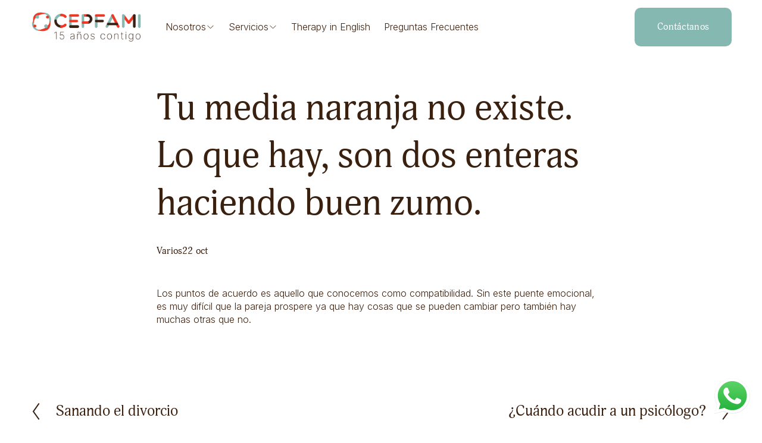

--- FILE ---
content_type: text/html;charset=utf-8
request_url: https://www.cepfami.com/blog/tu-media-naranja-no-existe-lo-que-hay-son-dos-enteras-haciendo-buen-zumo
body_size: 26501
content:
<!doctype html>
<html xmlns:og="http://opengraphprotocol.org/schema/" xmlns:fb="http://www.facebook.com/2008/fbml" lang="es-ES"  >
  <head>
    <meta http-equiv="X-UA-Compatible" content="IE=edge,chrome=1">
    <meta name="viewport" content="width=device-width, initial-scale=1">
    <!-- This is Squarespace. --><!-- cepfami -->
<base href="">
<meta charset="utf-8" />
<title>Tu media naranja no existe. Lo que hay, son dos enteras haciendo buen zumo. &mdash; Cepfami </title>
<meta http-equiv="Accept-CH" content="Sec-CH-UA-Platform-Version, Sec-CH-UA-Model" /><link rel="icon" type="image/x-icon" href="https://images.squarespace-cdn.com/content/v1/682dea6239c4fe09898c94f3/6974118d-47ee-44d2-8270-06150beab4c3/favicon.ico?format=100w"/>
<link rel="canonical" href="https://www.cepfami.com/blog/tu-media-naranja-no-existe-lo-que-hay-son-dos-enteras-haciendo-buen-zumo"/>
<meta property="og:site_name" content="Cepfami "/>
<meta property="og:title" content="Tu media naranja no existe. Lo que hay, son dos enteras haciendo buen zumo. &mdash; Cepfami "/>
<meta property="og:url" content="https://www.cepfami.com/blog/tu-media-naranja-no-existe-lo-que-hay-son-dos-enteras-haciendo-buen-zumo"/>
<meta property="og:type" content="article"/>
<meta property="og:description" content="Los puntos de acuerdo es aquello que conocemos como compatibilidad. Sin este puente emocional, es muy difícil que la pareja prospere ya que hay cosas que se pueden cambiar pero también hay muchas otras que no."/>
<meta itemprop="name" content="Tu media naranja no existe. Lo que hay, son dos enteras haciendo buen zumo. — Cepfami "/>
<meta itemprop="url" content="https://www.cepfami.com/blog/tu-media-naranja-no-existe-lo-que-hay-son-dos-enteras-haciendo-buen-zumo"/>
<meta itemprop="description" content="Los puntos de acuerdo es aquello que conocemos como compatibilidad. Sin este puente emocional, es muy difícil que la pareja prospere ya que hay cosas que se pueden cambiar pero también hay muchas otras que no."/>
<meta itemprop="datePublished" content="2021-10-22T12:05:53+0200"/>
<meta itemprop="dateModified" content="2021-10-22T12:05:53+0200"/>
<meta itemprop="headline" content="Tu media naranja no existe. Lo que hay, son dos enteras haciendo buen zumo."/>
<meta itemprop="publisher" content="Cepfami "/>
<meta name="twitter:title" content="Tu media naranja no existe. Lo que hay, son dos enteras haciendo buen zumo. — Cepfami "/>
<meta name="twitter:url" content="https://www.cepfami.com/blog/tu-media-naranja-no-existe-lo-que-hay-son-dos-enteras-haciendo-buen-zumo"/>
<meta name="twitter:card" content="summary"/>
<meta name="twitter:description" content="Los puntos de acuerdo es aquello que conocemos como compatibilidad. Sin este puente emocional, es muy difícil que la pareja prospere ya que hay cosas que se pueden cambiar pero también hay muchas otras que no."/>
<meta name="description" content="Los puntos de acuerdo es aquello que conocemos como compatibilidad. Sin 
este puente emocional, es muy difícil que la pareja prospere ya que hay 
cosas que se pueden cambiar pero también hay muchas otras que no." />
<link rel="preconnect" href="https://images.squarespace-cdn.com">
<link rel="preconnect" href="https://use.typekit.net" crossorigin>
<link rel="preconnect" href="https://p.typekit.net" crossorigin>
<script type="text/javascript" src="//use.typekit.net/ik/X5Xx0YJWfU2Xteu9YwJA7AFzhZgD9p3ymQRR9jA14BbfecjJXnX1IyvhF2jtFRZLFR6kZemyFRJD5AwXZc935Q6o5ewoFejDe6MKfcBqdhoTSkuaZAJ7fbRhmgMMeMb6MKG4fV89IMMjgkMfH6qJrBbbMg65JMJ7fbREmgMMegI6MTMg0OfXUMj.js" async fetchpriority="high" onload="try{Typekit.load();}catch(e){} document.documentElement.classList.remove('wf-loading');"></script>
<script>document.documentElement.classList.add('wf-loading')</script>
<style>@keyframes fonts-loading { 0%, 99% { color: transparent; } } html.wf-loading * { animation: fonts-loading 3s; }</style>
<link rel="preconnect" href="https://fonts.gstatic.com" crossorigin>
<link rel="stylesheet" href="https://fonts.googleapis.com/css2?family=Pontano+Sans:ital,wght@0,400&family=Inter:ital,wght@0,300;0,700;1,300;1,700"><script type="text/javascript" crossorigin="anonymous" defer="true" nomodule="nomodule" src="//assets.squarespace.com/@sqs/polyfiller/1.6/legacy.js"></script>
<script type="text/javascript" crossorigin="anonymous" defer="true" src="//assets.squarespace.com/@sqs/polyfiller/1.6/modern.js"></script>
<script type="text/javascript">SQUARESPACE_ROLLUPS = {};</script>
<script>(function(rollups, name) { if (!rollups[name]) { rollups[name] = {}; } rollups[name].js = ["//assets.squarespace.com/universal/scripts-compressed/extract-css-runtime-a962d9829a5ef470-min.es-419.js"]; })(SQUARESPACE_ROLLUPS, 'squarespace-extract_css_runtime');</script>
<script crossorigin="anonymous" src="//assets.squarespace.com/universal/scripts-compressed/extract-css-runtime-a962d9829a5ef470-min.es-419.js" defer ></script><script>(function(rollups, name) { if (!rollups[name]) { rollups[name] = {}; } rollups[name].js = ["//assets.squarespace.com/universal/scripts-compressed/extract-css-moment-js-vendor-30cd72f6ff728add-min.es-419.js"]; })(SQUARESPACE_ROLLUPS, 'squarespace-extract_css_moment_js_vendor');</script>
<script crossorigin="anonymous" src="//assets.squarespace.com/universal/scripts-compressed/extract-css-moment-js-vendor-30cd72f6ff728add-min.es-419.js" defer ></script><script>(function(rollups, name) { if (!rollups[name]) { rollups[name] = {}; } rollups[name].js = ["//assets.squarespace.com/universal/scripts-compressed/cldr-resource-pack-d4cdab8070a39e32-min.es-419.js"]; })(SQUARESPACE_ROLLUPS, 'squarespace-cldr_resource_pack');</script>
<script crossorigin="anonymous" src="//assets.squarespace.com/universal/scripts-compressed/cldr-resource-pack-d4cdab8070a39e32-min.es-419.js" defer ></script><script>(function(rollups, name) { if (!rollups[name]) { rollups[name] = {}; } rollups[name].js = ["//assets.squarespace.com/universal/scripts-compressed/common-vendors-stable-92fa685b26b96e78-min.es-419.js"]; })(SQUARESPACE_ROLLUPS, 'squarespace-common_vendors_stable');</script>
<script crossorigin="anonymous" src="//assets.squarespace.com/universal/scripts-compressed/common-vendors-stable-92fa685b26b96e78-min.es-419.js" defer ></script><script>(function(rollups, name) { if (!rollups[name]) { rollups[name] = {}; } rollups[name].js = ["//assets.squarespace.com/universal/scripts-compressed/common-vendors-4c6208126635c2f9-min.es-419.js"]; })(SQUARESPACE_ROLLUPS, 'squarespace-common_vendors');</script>
<script crossorigin="anonymous" src="//assets.squarespace.com/universal/scripts-compressed/common-vendors-4c6208126635c2f9-min.es-419.js" defer ></script><script>(function(rollups, name) { if (!rollups[name]) { rollups[name] = {}; } rollups[name].js = ["//assets.squarespace.com/universal/scripts-compressed/common-f6a90838df2f10b5-min.es-419.js"]; })(SQUARESPACE_ROLLUPS, 'squarespace-common');</script>
<script crossorigin="anonymous" src="//assets.squarespace.com/universal/scripts-compressed/common-f6a90838df2f10b5-min.es-419.js" defer ></script><script>(function(rollups, name) { if (!rollups[name]) { rollups[name] = {}; } rollups[name].js = ["//assets.squarespace.com/universal/scripts-compressed/user-account-core-1f9e9befdb91c39c-min.es-419.js"]; })(SQUARESPACE_ROLLUPS, 'squarespace-user_account_core');</script>
<script crossorigin="anonymous" src="//assets.squarespace.com/universal/scripts-compressed/user-account-core-1f9e9befdb91c39c-min.es-419.js" defer ></script><script>(function(rollups, name) { if (!rollups[name]) { rollups[name] = {}; } rollups[name].css = ["//assets.squarespace.com/universal/styles-compressed/user-account-core-d101a9d3cd0580b1-min.es-419.css"]; })(SQUARESPACE_ROLLUPS, 'squarespace-user_account_core');</script>
<link rel="stylesheet" type="text/css" href="//assets.squarespace.com/universal/styles-compressed/user-account-core-d101a9d3cd0580b1-min.es-419.css"><script>(function(rollups, name) { if (!rollups[name]) { rollups[name] = {}; } rollups[name].js = ["//assets.squarespace.com/universal/scripts-compressed/performance-b9f8bbc8626d81a8-min.es-419.js"]; })(SQUARESPACE_ROLLUPS, 'squarespace-performance');</script>
<script crossorigin="anonymous" src="//assets.squarespace.com/universal/scripts-compressed/performance-b9f8bbc8626d81a8-min.es-419.js" defer ></script><script data-name="static-context">Static = window.Static || {}; Static.SQUARESPACE_CONTEXT = {"betaFeatureFlags":["campaigns_discount_section_in_automations","campaigns_new_image_layout_picker","campaigns_merch_state","supports_versioned_template_assets","form_block_first_last_name_required","contacts_and_campaigns_redesign","nested_categories","i18n_beta_website_locales","member_areas_feature","section-sdk-plp-list-view-atc-button-enabled","new_stacked_index","campaigns_thumbnail_layout","pdp-site-styling-updates","enable_modernized_pdp_m3_layout_data","override_block_styles","scripts_defer","campaigns_discount_section_in_blasts","modernized-pdp-m2-enabled","marketing_automations","marketing_landing_page","commerce-product-forms-rendering","campaigns_import_discounts","enable_form_submission_trigger"],"facebookAppId":"314192535267336","facebookApiVersion":"v6.0","rollups":{"squarespace-announcement-bar":{"js":"//assets.squarespace.com/universal/scripts-compressed/announcement-bar-bb1ecabf98740dad-min.es-419.js"},"squarespace-audio-player":{"css":"//assets.squarespace.com/universal/styles-compressed/audio-player-b05f5197a871c566-min.es-419.css","js":"//assets.squarespace.com/universal/scripts-compressed/audio-player-7d450d0c1aeb1a5d-min.es-419.js"},"squarespace-blog-collection-list":{"css":"//assets.squarespace.com/universal/styles-compressed/blog-collection-list-b4046463b72f34e2-min.es-419.css","js":"//assets.squarespace.com/universal/scripts-compressed/blog-collection-list-9dcba4e73209f030-min.es-419.js"},"squarespace-calendar-block-renderer":{"css":"//assets.squarespace.com/universal/styles-compressed/calendar-block-renderer-b72d08ba4421f5a0-min.es-419.css","js":"//assets.squarespace.com/universal/scripts-compressed/calendar-block-renderer-faa23932258b8fe5-min.es-419.js"},"squarespace-chartjs-helpers":{"css":"//assets.squarespace.com/universal/styles-compressed/chartjs-helpers-96b256171ee039c1-min.es-419.css","js":"//assets.squarespace.com/universal/scripts-compressed/chartjs-helpers-702a58ff26c07ccd-min.es-419.js"},"squarespace-comments":{"css":"//assets.squarespace.com/universal/styles-compressed/comments-1005d8fa07d32785-min.es-419.css","js":"//assets.squarespace.com/universal/scripts-compressed/comments-106e351a6255c454-min.es-419.js"},"squarespace-custom-css-popup":{"css":"//assets.squarespace.com/universal/styles-compressed/custom-css-popup-679a91a14e6e13a0-min.es-419.css","js":"//assets.squarespace.com/universal/scripts-compressed/custom-css-popup-94c4c907a42e2b7e-min.es-419.js"},"squarespace-dialog":{"css":"//assets.squarespace.com/universal/styles-compressed/dialog-f9093f2d526b94df-min.es-419.css","js":"//assets.squarespace.com/universal/scripts-compressed/dialog-9c80d2d865283de6-min.es-419.js"},"squarespace-events-collection":{"css":"//assets.squarespace.com/universal/styles-compressed/events-collection-b72d08ba4421f5a0-min.es-419.css","js":"//assets.squarespace.com/universal/scripts-compressed/events-collection-e85ffa0ba073a72d-min.es-419.js"},"squarespace-form-rendering-utils":{"js":"//assets.squarespace.com/universal/scripts-compressed/form-rendering-utils-10c769e31e195d1e-min.es-419.js"},"squarespace-forms":{"css":"//assets.squarespace.com/universal/styles-compressed/forms-0afd3c6ac30bbab1-min.es-419.css","js":"//assets.squarespace.com/universal/scripts-compressed/forms-39f7e7cb9fc82ac6-min.es-419.js"},"squarespace-gallery-collection-list":{"css":"//assets.squarespace.com/universal/styles-compressed/gallery-collection-list-b4046463b72f34e2-min.es-419.css","js":"//assets.squarespace.com/universal/scripts-compressed/gallery-collection-list-165dbb1ef679fe88-min.es-419.js"},"squarespace-image-zoom":{"css":"//assets.squarespace.com/universal/styles-compressed/image-zoom-b4046463b72f34e2-min.es-419.css","js":"//assets.squarespace.com/universal/scripts-compressed/image-zoom-138df555450713c6-min.es-419.js"},"squarespace-pinterest":{"css":"//assets.squarespace.com/universal/styles-compressed/pinterest-b4046463b72f34e2-min.es-419.css","js":"//assets.squarespace.com/universal/scripts-compressed/pinterest-58d0154765009e07-min.es-419.js"},"squarespace-popup-overlay":{"css":"//assets.squarespace.com/universal/styles-compressed/popup-overlay-b742b752f5880972-min.es-419.css","js":"//assets.squarespace.com/universal/scripts-compressed/popup-overlay-d4fef4b35d3dd165-min.es-419.js"},"squarespace-product-quick-view":{"css":"//assets.squarespace.com/universal/styles-compressed/product-quick-view-da3f631e5a2b9554-min.es-419.css","js":"//assets.squarespace.com/universal/scripts-compressed/product-quick-view-02e3e49a7f139c81-min.es-419.js"},"squarespace-products-collection-item-v2":{"css":"//assets.squarespace.com/universal/styles-compressed/products-collection-item-v2-b4046463b72f34e2-min.es-419.css","js":"//assets.squarespace.com/universal/scripts-compressed/products-collection-item-v2-8573d6dc8262d893-min.es-419.js"},"squarespace-products-collection-list-v2":{"css":"//assets.squarespace.com/universal/styles-compressed/products-collection-list-v2-b4046463b72f34e2-min.es-419.css","js":"//assets.squarespace.com/universal/scripts-compressed/products-collection-list-v2-347c8b05a0d3d1f0-min.es-419.js"},"squarespace-search-page":{"css":"//assets.squarespace.com/universal/styles-compressed/search-page-90a67fc09b9b32c6-min.es-419.css","js":"//assets.squarespace.com/universal/scripts-compressed/search-page-43a12b12064aa65f-min.es-419.js"},"squarespace-search-preview":{"js":"//assets.squarespace.com/universal/scripts-compressed/search-preview-277d9de62b46b857-min.es-419.js"},"squarespace-simple-liking":{"css":"//assets.squarespace.com/universal/styles-compressed/simple-liking-701bf8bbc05ec6aa-min.es-419.css","js":"//assets.squarespace.com/universal/scripts-compressed/simple-liking-b2165eb4e34b8009-min.es-419.js"},"squarespace-social-buttons":{"css":"//assets.squarespace.com/universal/styles-compressed/social-buttons-95032e5fa98e47a5-min.es-419.css","js":"//assets.squarespace.com/universal/scripts-compressed/social-buttons-b9bde2dc28036206-min.es-419.js"},"squarespace-tourdates":{"css":"//assets.squarespace.com/universal/styles-compressed/tourdates-b4046463b72f34e2-min.es-419.css","js":"//assets.squarespace.com/universal/scripts-compressed/tourdates-c034e7443108dbd7-min.es-419.js"},"squarespace-website-overlays-manager":{"css":"//assets.squarespace.com/universal/styles-compressed/website-overlays-manager-07ea5a4e004e6710-min.es-419.css","js":"//assets.squarespace.com/universal/scripts-compressed/website-overlays-manager-f7352e5566c9bde8-min.es-419.js"}},"pageType":50,"website":{"id":"682dea6239c4fe09898c94f3","identifier":"cepfami","websiteType":1,"contentModifiedOn":1764607379253,"cloneable":false,"hasBeenCloneable":false,"siteStatus":{},"language":"es-ES","translationLocale":"es-419","formattingLocale":"es-ES","timeZone":"Europe/Madrid","machineTimeZoneOffset":3600000,"timeZoneOffset":3600000,"timeZoneAbbr":"CET","siteTitle":"Cepfami ","fullSiteTitle":"Tu media naranja no existe. Lo que hay, son dos enteras haciendo buen zumo. \u2014 Cepfami ","siteDescription":"","location":{},"logoImageId":"68ee7007e3e8fe030bf5d7d0","shareButtonOptions":{"2":true,"4":true,"6":true,"8":true,"1":true,"3":true,"7":true},"logoImageUrl":"//images.squarespace-cdn.com/content/v1/682dea6239c4fe09898c94f3/69f0ab6f-e6e6-433b-914e-45379a8f5349/logo+cepfami+15+an%CC%83os+en+Barcelona+%281%29.png","authenticUrl":"https://www.cepfami.com","internalUrl":"https://cepfami.squarespace.com","baseUrl":"https://www.cepfami.com","primaryDomain":"www.cepfami.com","sslSetting":3,"isHstsEnabled":true,"socialAccounts":[{"serviceId":64,"screenname":"Instagram","addedOn":1747839587262,"profileUrl":"https://www.instagram.com/cepfami","iconEnabled":true,"serviceName":"instagram-unauth"},{"serviceId":60,"screenname":"Facebook","addedOn":1752506325550,"profileUrl":"https://www.facebook.com/CEPFAMI/","iconEnabled":true,"serviceName":"facebook-unauth"},{"serviceId":85,"screenname":"X","addedOn":1752508517907,"profileUrl":"https://x.com/cepfami","iconEnabled":true,"serviceName":"x-formerly-twitter-unauth"},{"serviceId":65,"screenname":"LinkedIn","addedOn":1752508545044,"profileUrl":"https://es.linkedin.com/company/cepfami","iconEnabled":true,"serviceName":"linkedin-unauth"},{"serviceId":69,"screenname":"YouTube","addedOn":1752513500009,"profileUrl":"https://www.youtube.com/channel/UCD-e4aikf005iSQf0JU3bDg","iconEnabled":true,"serviceName":"youtube-unauth"}],"typekitId":"","statsMigrated":false,"imageMetadataProcessingEnabled":false,"screenshotId":"24bf41d11f7f7482d27e1920e9f9bb9a8b3c80bcbfb40eed37c0c2e0292f9c28","captchaSettings":{"siteKey":"","enabledForDonations":false},"showOwnerLogin":false},"websiteSettings":{"id":"682dea6339c4fe09898c94f6","websiteId":"682dea6239c4fe09898c94f3","subjects":[],"country":"ES","state":"","simpleLikingEnabled":true,"mobileInfoBarSettings":{"isContactEmailEnabled":false,"isContactPhoneNumberEnabled":false,"isLocationEnabled":false,"isBusinessHoursEnabled":false},"announcementBarSettings":{"style":1,"text":"<p data-rte-preserve-empty=\"true\" style=\"white-space:pre-wrap;\"><strong><em>- 15 A\u00F1os Contigo - </em></strong></p>","clickthroughUrl":{"url":"https://api.whatsapp.com/send?phone=34610255635&text=Hola!%20Busco%20informaci%C3%B3n","newWindow":true}},"commentLikesAllowed":true,"commentAnonAllowed":true,"commentThreaded":true,"commentApprovalRequired":false,"commentAvatarsOn":true,"commentSortType":2,"commentFlagThreshold":0,"commentFlagsAllowed":true,"commentEnableByDefault":true,"commentDisableAfterDaysDefault":0,"disqusShortname":"","commentsEnabled":false,"businessHours":{},"storeSettings":{"returnPolicy":null,"termsOfService":null,"privacyPolicy":null,"expressCheckout":false,"continueShoppingLinkUrl":"/","useLightCart":false,"showNoteField":false,"shippingCountryDefaultValue":"US","billToShippingDefaultValue":false,"showShippingPhoneNumber":true,"isShippingPhoneRequired":false,"showBillingPhoneNumber":true,"isBillingPhoneRequired":false,"currenciesSupported":["USD","CAD","GBP","AUD","EUR","CHF","NOK","SEK","DKK","NZD","SGD","MXN","HKD","CZK","ILS","MYR","RUB","PHP","PLN","THB","BRL","ARS","COP","IDR","INR","JPY","ZAR"],"defaultCurrency":"USD","selectedCurrency":"USD","measurementStandard":1,"showCustomCheckoutForm":false,"checkoutPageMarketingOptInEnabled":true,"enableMailingListOptInByDefault":false,"sameAsRetailLocation":false,"merchandisingSettings":{"scarcityEnabledOnProductItems":false,"scarcityEnabledOnProductBlocks":false,"scarcityMessageType":"DEFAULT_SCARCITY_MESSAGE","scarcityThreshold":10,"multipleQuantityAllowedForServices":true,"restockNotificationsEnabled":false,"restockNotificationsSuccessText":"","restockNotificationsMailingListSignUpEnabled":false,"relatedProductsEnabled":false,"relatedProductsOrdering":"random","soldOutVariantsDropdownDisabled":false,"productComposerOptedIn":false,"productComposerABTestOptedOut":false,"productReviewsEnabled":false},"minimumOrderSubtotalEnabled":false,"minimumOrderSubtotal":{"currency":"USD","value":"0.00"},"addToCartConfirmationType":2,"isLive":false,"multipleQuantityAllowedForServices":true},"useEscapeKeyToLogin":false,"ssBadgeType":1,"ssBadgePosition":4,"ssBadgeVisibility":1,"ssBadgeDevices":1,"pinterestOverlayOptions":{"mode":"disabled"},"userAccountsSettings":{"loginAllowed":true,"signupAllowed":true}},"cookieSettings":{"isCookieBannerEnabled":true,"isRestrictiveCookiePolicyEnabled":true,"cookieBannerText":"<p data-rte-preserve-empty=\"true\" style=\"white-space:pre-wrap;\"><strong>CEPFAMI, S.L</strong>, utiliza <strong>\u00ABCOOKIES\u00BB</strong> para garantizar el correcto funcionamiento de nuestro portal web, mejorando la seguridad, para obtener una eficacia y una personalizaci\u00F3n superiores, para recoger datos estad\u00EDsticos y para mostrarle publicidad relevante.</p><p data-rte-preserve-empty=\"true\" style=\"white-space:pre-wrap;\">Selecciona \"Aceptar todas\" para prestar tu conformidad con relaci\u00F3n a nuestro uso de cookies y tecnolog\u00EDas similares para mejorar tu experiencia de navegaci\u00F3n, seguridad, datos anal\u00EDticos y personalizaci\u00F3n. Selecciona \"Gestionar cookies\" para hacer m\u00E1s elecciones o para darte de baja.</p>","cookieBannerThemeName":"dark","cookieBannerPosition":"BOTTOM_RIGHT","cookieBannerCtaText":"Aceptar todas","cookieBannerAcceptType":"OPT_IN","cookieBannerOptOutCtaText":"Rechazar todas","cookieBannerHasOptOut":false,"cookieBannerHasManageCookies":true,"cookieBannerManageCookiesLabel":"Gestionar cookies","cookieBannerSavedPreferencesText":"Preferencias sobre cookies","cookieBannerSavedPreferencesLayout":"SUB_FOOTER"},"websiteCloneable":false,"collection":{"title":"Blog","id":"6834cf4fa7c8882490960a4d","fullUrl":"/blog","publicCommentCount":0,"type":1,"permissionType":1},"item":{"title":"Tu media naranja no existe. Lo que hay, son dos enteras haciendo buen zumo.","id":"6834cf79a7c8882490960fbc","fullUrl":"/blog/tu-media-naranja-no-existe-lo-que-hay-son-dos-enteras-haciendo-buen-zumo","publicCommentCount":0,"commentState":1,"recordType":1},"subscribed":false,"appDomain":"squarespace.com","templateTweakable":true,"tweakJSON":{"form-use-theme-colors":"false","header-logo-height":"50px","header-mobile-logo-max-height":"50px","header-vert-padding":"1vw","header-width":"Full","maxPageWidth":"1400px","mobile-header-vert-padding":"6vw","pagePadding":"4vw","tweak-blog-alternating-side-by-side-image-aspect-ratio":"3:2 Standard","tweak-blog-alternating-side-by-side-image-spacing":"6%","tweak-blog-alternating-side-by-side-meta-spacing":"5px","tweak-blog-alternating-side-by-side-primary-meta":"Categories","tweak-blog-alternating-side-by-side-read-more-spacing":"0px","tweak-blog-alternating-side-by-side-secondary-meta":"Date","tweak-blog-basic-grid-columns":"2","tweak-blog-basic-grid-image-aspect-ratio":"3:2 Standard","tweak-blog-basic-grid-image-spacing":"50px","tweak-blog-basic-grid-meta-spacing":"37px","tweak-blog-basic-grid-primary-meta":"Categories","tweak-blog-basic-grid-read-more-spacing":"37px","tweak-blog-basic-grid-secondary-meta":"Date","tweak-blog-item-custom-width":"64","tweak-blog-item-show-author-profile":"false","tweak-blog-item-width":"Custom","tweak-blog-masonry-columns":"2","tweak-blog-masonry-horizontal-spacing":"150px","tweak-blog-masonry-image-spacing":"23px","tweak-blog-masonry-meta-spacing":"20px","tweak-blog-masonry-primary-meta":"Categories","tweak-blog-masonry-read-more-spacing":"0px","tweak-blog-masonry-secondary-meta":"Date","tweak-blog-masonry-vertical-spacing":"208px","tweak-blog-side-by-side-image-aspect-ratio":"1:1 Square","tweak-blog-side-by-side-image-spacing":"6%","tweak-blog-side-by-side-meta-spacing":"20px","tweak-blog-side-by-side-primary-meta":"Categories","tweak-blog-side-by-side-read-more-spacing":"20px","tweak-blog-side-by-side-secondary-meta":"Date","tweak-blog-single-column-image-spacing":"50px","tweak-blog-single-column-meta-spacing":"30px","tweak-blog-single-column-primary-meta":"Categories","tweak-blog-single-column-read-more-spacing":"30px","tweak-blog-single-column-secondary-meta":"Date","tweak-events-stacked-show-thumbnails":"true","tweak-events-stacked-thumbnail-size":"3:2 Standard","tweak-fixed-header":"true","tweak-fixed-header-style":"Basic","tweak-global-animations-animation-curve":"ease","tweak-global-animations-animation-delay":"0.6s","tweak-global-animations-animation-duration":"0.90s","tweak-global-animations-animation-style":"fade","tweak-global-animations-animation-type":"fade","tweak-global-animations-complexity-level":"detailed","tweak-global-animations-enabled":"true","tweak-portfolio-grid-basic-custom-height":"50","tweak-portfolio-grid-overlay-custom-height":"50","tweak-portfolio-hover-follow-acceleration":"10%","tweak-portfolio-hover-follow-animation-duration":"Medium","tweak-portfolio-hover-follow-animation-type":"Fade","tweak-portfolio-hover-follow-delimiter":"Forward Slash","tweak-portfolio-hover-follow-front":"false","tweak-portfolio-hover-follow-layout":"Inline","tweak-portfolio-hover-follow-size":"75","tweak-portfolio-hover-follow-text-spacing-x":"1.5","tweak-portfolio-hover-follow-text-spacing-y":"1.5","tweak-portfolio-hover-static-animation-duration":"Medium","tweak-portfolio-hover-static-animation-type":"Scale Up","tweak-portfolio-hover-static-delimiter":"Forward Slash","tweak-portfolio-hover-static-front":"false","tweak-portfolio-hover-static-layout":"Stacked","tweak-portfolio-hover-static-size":"75","tweak-portfolio-hover-static-text-spacing-x":"1.5","tweak-portfolio-hover-static-text-spacing-y":"1.5","tweak-portfolio-index-background-animation-duration":"Medium","tweak-portfolio-index-background-animation-type":"Fade","tweak-portfolio-index-background-custom-height":"50","tweak-portfolio-index-background-delimiter":"None","tweak-portfolio-index-background-height":"Large","tweak-portfolio-index-background-horizontal-alignment":"Center","tweak-portfolio-index-background-link-format":"Stacked","tweak-portfolio-index-background-persist":"false","tweak-portfolio-index-background-vertical-alignment":"Middle","tweak-portfolio-index-background-width":"Full","tweak-transparent-header":"false"},"templateId":"5c5a519771c10ba3470d8101","templateVersion":"7.1","pageFeatures":[1,2,4],"gmRenderKey":"QUl6YVN5Q0JUUk9xNkx1dkZfSUUxcjQ2LVQ0QWVUU1YtMGQ3bXk4","templateScriptsRootUrl":"https://static1.squarespace.com/static/vta/5c5a519771c10ba3470d8101/scripts/","impersonatedSession":false,"tzData":{"zones":[[60,"EU","CE%sT",null]],"rules":{"EU":[[1981,"max",null,"Mar","lastSun","1:00u","1:00","S"],[1996,"max",null,"Oct","lastSun","1:00u","0",null]]}},"showAnnouncementBar":false,"recaptchaEnterpriseContext":{"recaptchaEnterpriseSiteKey":"6LdDFQwjAAAAAPigEvvPgEVbb7QBm-TkVJdDTlAv"},"i18nContext":{"timeZoneData":{"id":"Europe/Madrid","name":"hora de Europa central"}},"env":"PRODUCTION","visitorFormContext":{"formFieldFormats":{"initialAddressFormat":{"id":0,"type":"ADDRESS","country":"ES","labelLocale":"es","fields":[{"type":"FIELD","label":"Direcci\u00F3n, l\u00EDnea 1","identifier":"Line1","length":0,"required":true,"metadata":{"autocomplete":"address-line1"}},{"type":"SEPARATOR","label":"\n","identifier":"Newline","length":0,"required":false,"metadata":{}},{"type":"FIELD","label":"Direcci\u00F3n, l\u00EDnea 2","identifier":"Line2","length":0,"required":false,"metadata":{"autocomplete":"address-line2"}},{"type":"SEPARATOR","label":"\n","identifier":"Newline","length":0,"required":false,"metadata":{}},{"type":"FIELD","label":"C\u00F3digo postal","identifier":"Zip","length":0,"required":true,"metadata":{"autocomplete":"postal-code"}},{"type":"SEPARATOR","label":" ","identifier":"Space","length":0,"required":false,"metadata":{}},{"type":"FIELD","label":"Ciudad","identifier":"City","length":0,"required":true,"metadata":{"autocomplete":"address-level2"}},{"type":"SEPARATOR","label":" ","identifier":"Space","length":0,"required":false,"metadata":{}},{"type":"FIELD","label":"Provincia","identifier":"State","length":0,"required":true,"metadata":{"autocomplete":"address-level1"}}]},"initialNameOrder":"GIVEN_FIRST","initialPhoneFormat":{"id":0,"type":"PHONE_NUMBER","country":"ES","labelLocale":"es-419","fields":[{"type":"FIELD","label":"1","identifier":"1","length":3,"required":false,"metadata":{}},{"type":"SEPARATOR","label":" ","identifier":"Space","length":0,"required":false,"metadata":{}},{"type":"FIELD","label":"2","identifier":"2","length":3,"required":false,"metadata":{}},{"type":"SEPARATOR","label":" ","identifier":"Space","length":0,"required":false,"metadata":{}},{"type":"FIELD","label":"3","identifier":"3","length":14,"required":false,"metadata":{}}]},"countries":[{"name":"Afganist\u00E1n","code":"AF","phoneCode":"+93"},{"name":"Albania","code":"AL","phoneCode":"+355"},{"name":"Alemania","code":"DE","phoneCode":"+49"},{"name":"Andorra","code":"AD","phoneCode":"+376"},{"name":"Angola","code":"AO","phoneCode":"+244"},{"name":"Anguila","code":"AI","phoneCode":"+1"},{"name":"Antigua y Barbuda","code":"AG","phoneCode":"+1"},{"name":"Arabia Saudita","code":"SA","phoneCode":"+966"},{"name":"Argelia","code":"DZ","phoneCode":"+213"},{"name":"Argentina","code":"AR","phoneCode":"+54"},{"name":"Armenia","code":"AM","phoneCode":"+374"},{"name":"Aruba","code":"AW","phoneCode":"+297"},{"name":"Australia","code":"AU","phoneCode":"+61"},{"name":"Austria","code":"AT","phoneCode":"+43"},{"name":"Azerbaiy\u00E1n","code":"AZ","phoneCode":"+994"},{"name":"Bahamas","code":"BS","phoneCode":"+1"},{"name":"Banglad\u00E9s","code":"BD","phoneCode":"+880"},{"name":"Barbados","code":"BB","phoneCode":"+1"},{"name":"Bar\u00E9in","code":"BH","phoneCode":"+973"},{"name":"B\u00E9lgica","code":"BE","phoneCode":"+32"},{"name":"Belice","code":"BZ","phoneCode":"+501"},{"name":"Ben\u00EDn","code":"BJ","phoneCode":"+229"},{"name":"Bermudas","code":"BM","phoneCode":"+1"},{"name":"Bielorrusia","code":"BY","phoneCode":"+375"},{"name":"Bolivia","code":"BO","phoneCode":"+591"},{"name":"Bosnia-Herzegovina","code":"BA","phoneCode":"+387"},{"name":"Botsuana","code":"BW","phoneCode":"+267"},{"name":"Brasil","code":"BR","phoneCode":"+55"},{"name":"Brun\u00E9i","code":"BN","phoneCode":"+673"},{"name":"Bulgaria","code":"BG","phoneCode":"+359"},{"name":"Burkina Faso","code":"BF","phoneCode":"+226"},{"name":"Burundi","code":"BI","phoneCode":"+257"},{"name":"But\u00E1n","code":"BT","phoneCode":"+975"},{"name":"Cabo Verde","code":"CV","phoneCode":"+238"},{"name":"Camboya","code":"KH","phoneCode":"+855"},{"name":"Camer\u00FAn","code":"CM","phoneCode":"+237"},{"name":"Canad\u00E1","code":"CA","phoneCode":"+1"},{"name":"Caribe neerland\u00E9s","code":"BQ","phoneCode":"+599"},{"name":"Catar","code":"QA","phoneCode":"+974"},{"name":"Chad","code":"TD","phoneCode":"+235"},{"name":"Chequia","code":"CZ","phoneCode":"+420"},{"name":"Chile","code":"CL","phoneCode":"+56"},{"name":"China","code":"CN","phoneCode":"+86"},{"name":"Chipre","code":"CY","phoneCode":"+357"},{"name":"Ciudad del Vaticano","code":"VA","phoneCode":"+39"},{"name":"Colombia","code":"CO","phoneCode":"+57"},{"name":"Comoras","code":"KM","phoneCode":"+269"},{"name":"Corea del Norte","code":"KP","phoneCode":"+850"},{"name":"Corea del Sur","code":"KR","phoneCode":"+82"},{"name":"Costa de Marfil","code":"CI","phoneCode":"+225"},{"name":"Costa Rica","code":"CR","phoneCode":"+506"},{"name":"Croacia","code":"HR","phoneCode":"+385"},{"name":"Cuba","code":"CU","phoneCode":"+53"},{"name":"Curazao","code":"CW","phoneCode":"+599"},{"name":"Dinamarca","code":"DK","phoneCode":"+45"},{"name":"Dominica","code":"DM","phoneCode":"+1"},{"name":"Ecuador","code":"EC","phoneCode":"+593"},{"name":"Egipto","code":"EG","phoneCode":"+20"},{"name":"El Salvador","code":"SV","phoneCode":"+503"},{"name":"Emiratos \u00C1rabes Unidos","code":"AE","phoneCode":"+971"},{"name":"Eritrea","code":"ER","phoneCode":"+291"},{"name":"Eslovaquia","code":"SK","phoneCode":"+421"},{"name":"Eslovenia","code":"SI","phoneCode":"+386"},{"name":"Espa\u00F1a","code":"ES","phoneCode":"+34"},{"name":"Estados Unidos","code":"US","phoneCode":"+1"},{"name":"Estonia","code":"EE","phoneCode":"+372"},{"name":"Esuatini","code":"SZ","phoneCode":"+268"},{"name":"Etiop\u00EDa","code":"ET","phoneCode":"+251"},{"name":"Filipinas","code":"PH","phoneCode":"+63"},{"name":"Finlandia","code":"FI","phoneCode":"+358"},{"name":"Fiyi","code":"FJ","phoneCode":"+679"},{"name":"Francia","code":"FR","phoneCode":"+33"},{"name":"Gab\u00F3n","code":"GA","phoneCode":"+241"},{"name":"Gambia","code":"GM","phoneCode":"+220"},{"name":"Georgia","code":"GE","phoneCode":"+995"},{"name":"Ghana","code":"GH","phoneCode":"+233"},{"name":"Gibraltar","code":"GI","phoneCode":"+350"},{"name":"Granada","code":"GD","phoneCode":"+1"},{"name":"Grecia","code":"GR","phoneCode":"+30"},{"name":"Groenlandia","code":"GL","phoneCode":"+299"},{"name":"Guadalupe","code":"GP","phoneCode":"+590"},{"name":"Guam","code":"GU","phoneCode":"+1"},{"name":"Guatemala","code":"GT","phoneCode":"+502"},{"name":"Guayana Francesa","code":"GF","phoneCode":"+594"},{"name":"Guernesey","code":"GG","phoneCode":"+44"},{"name":"Guinea","code":"GN","phoneCode":"+224"},{"name":"Guinea-Bis\u00E1u","code":"GW","phoneCode":"+245"},{"name":"Guinea Ecuatorial","code":"GQ","phoneCode":"+240"},{"name":"Guyana","code":"GY","phoneCode":"+592"},{"name":"Hait\u00ED","code":"HT","phoneCode":"+509"},{"name":"Honduras","code":"HN","phoneCode":"+504"},{"name":"Hungr\u00EDa","code":"HU","phoneCode":"+36"},{"name":"India","code":"IN","phoneCode":"+91"},{"name":"Indonesia","code":"ID","phoneCode":"+62"},{"name":"Irak","code":"IQ","phoneCode":"+964"},{"name":"Ir\u00E1n","code":"IR","phoneCode":"+98"},{"name":"Irlanda","code":"IE","phoneCode":"+353"},{"name":"Isla Ascensi\u00F3n","code":"AC","phoneCode":"+247"},{"name":"Isla de Man","code":"IM","phoneCode":"+44"},{"name":"Isla de Navidad","code":"CX","phoneCode":"+61"},{"name":"Islandia","code":"IS","phoneCode":"+354"},{"name":"Isla Norfolk","code":"NF","phoneCode":"+672"},{"name":"Islas \u00C5land","code":"AX","phoneCode":"+358"},{"name":"Islas Caim\u00E1n","code":"KY","phoneCode":"+1"},{"name":"Islas Cocos","code":"CC","phoneCode":"+61"},{"name":"Islas Cook","code":"CK","phoneCode":"+682"},{"name":"Islas Feroe","code":"FO","phoneCode":"+298"},{"name":"Islas Malvinas","code":"FK","phoneCode":"+500"},{"name":"Islas Marianas del Norte","code":"MP","phoneCode":"+1"},{"name":"Islas Marshall","code":"MH","phoneCode":"+692"},{"name":"Islas Salom\u00F3n","code":"SB","phoneCode":"+677"},{"name":"Islas Turcas y Caicos","code":"TC","phoneCode":"+1"},{"name":"Islas V\u00EDrgenes Brit\u00E1nicas","code":"VG","phoneCode":"+1"},{"name":"Islas V\u00EDrgenes de EE. UU.","code":"VI","phoneCode":"+1"},{"name":"Israel","code":"IL","phoneCode":"+972"},{"name":"Italia","code":"IT","phoneCode":"+39"},{"name":"Jamaica","code":"JM","phoneCode":"+1"},{"name":"Jap\u00F3n","code":"JP","phoneCode":"+81"},{"name":"Jersey","code":"JE","phoneCode":"+44"},{"name":"Jordania","code":"JO","phoneCode":"+962"},{"name":"Kazajist\u00E1n","code":"KZ","phoneCode":"+7"},{"name":"Kenia","code":"KE","phoneCode":"+254"},{"name":"Kirguist\u00E1n","code":"KG","phoneCode":"+996"},{"name":"Kiribati","code":"KI","phoneCode":"+686"},{"name":"Kosovo","code":"XK","phoneCode":"+383"},{"name":"Kuwait","code":"KW","phoneCode":"+965"},{"name":"Laos","code":"LA","phoneCode":"+856"},{"name":"Lesoto","code":"LS","phoneCode":"+266"},{"name":"Letonia","code":"LV","phoneCode":"+371"},{"name":"L\u00EDbano","code":"LB","phoneCode":"+961"},{"name":"Liberia","code":"LR","phoneCode":"+231"},{"name":"Libia","code":"LY","phoneCode":"+218"},{"name":"Liechtenstein","code":"LI","phoneCode":"+423"},{"name":"Lituania","code":"LT","phoneCode":"+370"},{"name":"Luxemburgo","code":"LU","phoneCode":"+352"},{"name":"Macedonia del Norte","code":"MK","phoneCode":"+389"},{"name":"Madagascar","code":"MG","phoneCode":"+261"},{"name":"Malasia","code":"MY","phoneCode":"+60"},{"name":"Malaui","code":"MW","phoneCode":"+265"},{"name":"Maldivas","code":"MV","phoneCode":"+960"},{"name":"Mali","code":"ML","phoneCode":"+223"},{"name":"Malta","code":"MT","phoneCode":"+356"},{"name":"Marruecos","code":"MA","phoneCode":"+212"},{"name":"Martinica","code":"MQ","phoneCode":"+596"},{"name":"Mauricio","code":"MU","phoneCode":"+230"},{"name":"Mauritania","code":"MR","phoneCode":"+222"},{"name":"Mayotte","code":"YT","phoneCode":"+262"},{"name":"M\u00E9xico","code":"MX","phoneCode":"+52"},{"name":"Micronesia","code":"FM","phoneCode":"+691"},{"name":"Moldavia","code":"MD","phoneCode":"+373"},{"name":"M\u00F3naco","code":"MC","phoneCode":"+377"},{"name":"Mongolia","code":"MN","phoneCode":"+976"},{"name":"Montenegro","code":"ME","phoneCode":"+382"},{"name":"Montserrat","code":"MS","phoneCode":"+1"},{"name":"Mozambique","code":"MZ","phoneCode":"+258"},{"name":"Myanmar (Birmania)","code":"MM","phoneCode":"+95"},{"name":"Namibia","code":"NA","phoneCode":"+264"},{"name":"Nauru","code":"NR","phoneCode":"+674"},{"name":"Nepal","code":"NP","phoneCode":"+977"},{"name":"Nicaragua","code":"NI","phoneCode":"+505"},{"name":"N\u00EDger","code":"NE","phoneCode":"+227"},{"name":"Nigeria","code":"NG","phoneCode":"+234"},{"name":"Niue","code":"NU","phoneCode":"+683"},{"name":"Noruega","code":"NO","phoneCode":"+47"},{"name":"Nueva Caledonia","code":"NC","phoneCode":"+687"},{"name":"Nueva Zelanda","code":"NZ","phoneCode":"+64"},{"name":"Om\u00E1n","code":"OM","phoneCode":"+968"},{"name":"Pa\u00EDses Bajos","code":"NL","phoneCode":"+31"},{"name":"Pakist\u00E1n","code":"PK","phoneCode":"+92"},{"name":"Palaos","code":"PW","phoneCode":"+680"},{"name":"Panam\u00E1","code":"PA","phoneCode":"+507"},{"name":"Pap\u00FAa Nueva Guinea","code":"PG","phoneCode":"+675"},{"name":"Paraguay","code":"PY","phoneCode":"+595"},{"name":"Per\u00FA","code":"PE","phoneCode":"+51"},{"name":"Polinesia Francesa","code":"PF","phoneCode":"+689"},{"name":"Polonia","code":"PL","phoneCode":"+48"},{"name":"Portugal","code":"PT","phoneCode":"+351"},{"name":"Puerto Rico","code":"PR","phoneCode":"+1"},{"name":"RAE de Hong Kong (China)","code":"HK","phoneCode":"+852"},{"name":"RAE de Macao (China)","code":"MO","phoneCode":"+853"},{"name":"Reino Unido","code":"GB","phoneCode":"+44"},{"name":"Rep\u00FAblica Centroafricana","code":"CF","phoneCode":"+236"},{"name":"Rep\u00FAblica del Congo","code":"CG","phoneCode":"+242"},{"name":"Rep\u00FAblica Democr\u00E1tica del Congo","code":"CD","phoneCode":"+243"},{"name":"Rep\u00FAblica Dominicana","code":"DO","phoneCode":"+1"},{"name":"Reuni\u00F3n","code":"RE","phoneCode":"+262"},{"name":"Ruanda","code":"RW","phoneCode":"+250"},{"name":"Rumania","code":"RO","phoneCode":"+40"},{"name":"Rusia","code":"RU","phoneCode":"+7"},{"name":"S\u00E1hara Occidental","code":"EH","phoneCode":"+212"},{"name":"Samoa","code":"WS","phoneCode":"+685"},{"name":"Samoa Americana","code":"AS","phoneCode":"+1"},{"name":"San Bartolom\u00E9","code":"BL","phoneCode":"+590"},{"name":"San Crist\u00F3bal y Nieves","code":"KN","phoneCode":"+1"},{"name":"San Marino","code":"SM","phoneCode":"+378"},{"name":"San Mart\u00EDn","code":"MF","phoneCode":"+590"},{"name":"San Pedro y Miquel\u00F3n","code":"PM","phoneCode":"+508"},{"name":"Santa Elena","code":"SH","phoneCode":"+290"},{"name":"Santa Luc\u00EDa","code":"LC","phoneCode":"+1"},{"name":"Santo Tom\u00E9 y Pr\u00EDncipe","code":"ST","phoneCode":"+239"},{"name":"San Vicente y las Granadinas","code":"VC","phoneCode":"+1"},{"name":"Senegal","code":"SN","phoneCode":"+221"},{"name":"Serbia","code":"RS","phoneCode":"+381"},{"name":"Seychelles","code":"SC","phoneCode":"+248"},{"name":"Sierra Leona","code":"SL","phoneCode":"+232"},{"name":"Singapur","code":"SG","phoneCode":"+65"},{"name":"Sint Maarten","code":"SX","phoneCode":"+1"},{"name":"Siria","code":"SY","phoneCode":"+963"},{"name":"Somalia","code":"SO","phoneCode":"+252"},{"name":"Sri Lanka","code":"LK","phoneCode":"+94"},{"name":"Sud\u00E1frica","code":"ZA","phoneCode":"+27"},{"name":"Sud\u00E1n","code":"SD","phoneCode":"+249"},{"name":"Sud\u00E1n del Sur","code":"SS","phoneCode":"+211"},{"name":"Suecia","code":"SE","phoneCode":"+46"},{"name":"Suiza","code":"CH","phoneCode":"+41"},{"name":"Surinam","code":"SR","phoneCode":"+597"},{"name":"Svalbard y Jan Mayen","code":"SJ","phoneCode":"+47"},{"name":"Tailandia","code":"TH","phoneCode":"+66"},{"name":"Taiw\u00E1n","code":"TW","phoneCode":"+886"},{"name":"Tanzania","code":"TZ","phoneCode":"+255"},{"name":"Tayikist\u00E1n","code":"TJ","phoneCode":"+992"},{"name":"Territorio Brit\u00E1nico del Oc\u00E9ano \u00CDndico","code":"IO","phoneCode":"+246"},{"name":"Territorios Palestinos","code":"PS","phoneCode":"+970"},{"name":"Timor Oriental","code":"TL","phoneCode":"+670"},{"name":"Togo","code":"TG","phoneCode":"+228"},{"name":"Tokelau","code":"TK","phoneCode":"+690"},{"name":"Tonga","code":"TO","phoneCode":"+676"},{"name":"Trinidad y Tobago","code":"TT","phoneCode":"+1"},{"name":"Trist\u00E1n de Acu\u00F1a","code":"TA","phoneCode":"+290"},{"name":"T\u00FAnez","code":"TN","phoneCode":"+216"},{"name":"Turkmenist\u00E1n","code":"TM","phoneCode":"+993"},{"name":"Turqu\u00EDa","code":"TR","phoneCode":"+90"},{"name":"Tuvalu","code":"TV","phoneCode":"+688"},{"name":"Ucrania","code":"UA","phoneCode":"+380"},{"name":"Uganda","code":"UG","phoneCode":"+256"},{"name":"Uruguay","code":"UY","phoneCode":"+598"},{"name":"Uzbekist\u00E1n","code":"UZ","phoneCode":"+998"},{"name":"Vanuatu","code":"VU","phoneCode":"+678"},{"name":"Venezuela","code":"VE","phoneCode":"+58"},{"name":"Vietnam","code":"VN","phoneCode":"+84"},{"name":"Wallis y Futuna","code":"WF","phoneCode":"+681"},{"name":"Yemen","code":"YE","phoneCode":"+967"},{"name":"Yibuti","code":"DJ","phoneCode":"+253"},{"name":"Zambia","code":"ZM","phoneCode":"+260"},{"name":"Zimbabue","code":"ZW","phoneCode":"+263"}]},"localizedStrings":{"validation":{"noValidSelection":"La selecci\u00F3n debe ser v\u00E1lida.","invalidUrl":"La URL debe ser v\u00E1lida.","stringTooLong":"Los valores deben tener un largo no mayor que {0}.","containsInvalidKey":"{0} contiene una clave inv\u00E1lida.","invalidTwitterUsername":"El nombre de usuario de Twitter debe ser v\u00E1lido.","valueOutsideRange":"El valor debe estar entre {0} y {1}.","invalidPassword":"Las contrase\u00F1as no deben contener espacios en blanco.","missingRequiredSubfields":"El campo {0} contiene subcampos obligatorios: {1}","invalidCurrency":"El del formato del valor de la moneda debe ser 1234 o 123,99.","invalidMapSize":"Los valores deben contener exactamente {0} elementos.","subfieldsRequired":"Todos los campos en {0} son necesarios.","formSubmissionFailed":"Fall\u00F3 el env\u00EDo del formulario. Revisa la siguiente informaci\u00F3n: {0}.","invalidCountryCode":"El c\u00F3digo del pa\u00EDs debe tener el s\u00EDmbolo + m\u00E1s 4 d\u00EDgitos como m\u00E1ximo.","invalidDate":"Esta fecha no existe.","required":"El campo {0} es obligatorio.","invalidStringLength":"Los valores deben ser {0} caracteres de largo.","invalidEmail":"Las direcciones de correo electr\u00F3nico deben seguir el formato usuario@dominio.com.","invalidListLength":"Los valores deben ser {0} de largo.","allEmpty":"Por favor, complete al menos un campo en el formulario.","missingRequiredQuestion":"Falta una pregunta obligatoria.","invalidQuestion":"Conten\u00EDa una pregunta inv\u00E1lida.","captchaFailure":"Fall\u00F3 la validaci\u00F3n del captcha. Intenta nuevamente.","stringTooShort":"Los valores deben tener un largo de al menos {0}.","invalid":"{0} no es v\u00E1lido.","formErrors":"Error en el formulario","containsInvalidValue":"{0} contiene un valor inv\u00E1lido.","invalidUnsignedNumber":"Los N\u00FAmeros s\u00F3lo pueden tener d\u00EDgitos","invalidName":"Los nombres v\u00E1lidos contienen letras, n\u00FAmeros, espacios, ', u otros caracteres."},"submit":"Enviar","status":{"title":"Bloque {@}","learnMore":"M\u00E1s informaci\u00F3n"},"name":{"firstName":"Nombre","lastName":"Apellido"},"lightbox":{"openForm":"Abrir formulario"},"likert":{"agree":"De acuerdo","stronglyDisagree":"Totalmente en desacuerdo","disagree":"En desacuerdo","stronglyAgree":"Totalmente de acuerdo","neutral":"No estoy de acuerdo ni en desacuerdo"},"time":{"am":"AM","second":"Segundo","pm":"PM","minute":"Minuto","amPm":"AM/PM","hour":"Hora"},"notFound":"No se encontr\u00F3 el formulario.","date":{"yyyy":"AAAA","year":"A\u00F1o","mm":"MM","day":"planeta","month":"Mes","dd":"DD"},"phone":{"country":"Pa\u00EDs","number":"N\u00FAmero","prefix":"Prefijo","areaCode":"C\u00F3digo de \u00E1rea","line":"L\u00EDnea"},"submitError":"No se ha podido enviar el formulario. Por favor, vuelve a intentarlo m\u00E1s tarde.","address":{"stateProvince":"Estado/Provincia","country":"Pa\u00EDs","zipPostalCode":"C\u00F3digo postal","address2":"Direcci\u00F3n 2","address1":"Direcci\u00F3n 1","city":"Ciudad"},"email":{"signUp":"Reg\u00EDstrate para recibir noticias y actualizaciones"},"cannotSubmitDemoForm":"Este formulario es de demostraci\u00F3n y no se pueden hacer env\u00EDos.","required":"(obligatorio)","invalidData":"Los datos del formulario no son v\u00E1lidos."}}};</script><link rel="alternate" type="application/rss+xml" title="RSS Feed" href="https://www.cepfami.com/blog?format=rss" />
<script type="application/ld+json">{"url":"https://www.cepfami.com","name":"Cepfami ","description":"","image":"//images.squarespace-cdn.com/content/v1/682dea6239c4fe09898c94f3/69f0ab6f-e6e6-433b-914e-45379a8f5349/logo+cepfami+15+an%CC%83os+en+Barcelona+%281%29.png","@context":"http://schema.org","@type":"WebSite"}</script><script type="application/ld+json">{"address":"","image":"https://static1.squarespace.com/static/682dea6239c4fe09898c94f3/t/68ee7007e3e8fe030bf5d7d0/1764607379253/","openingHours":"","@context":"http://schema.org","@type":"LocalBusiness"}</script><script type="application/ld+json">{"name":"Tu media naranja no existe. Lo que hay, son dos enteras haciendo buen zumo. \u2014 Cepfami ","url":"https://www.cepfami.com/blog/tu-media-naranja-no-existe-lo-que-hay-son-dos-enteras-haciendo-buen-zumo","datePublished":"2021-10-22T12:05:53+0200","dateModified":"2021-10-22T12:05:53+0200","headline":"Tu media naranja no existe. Lo que hay, son dos enteras haciendo buen zumo.","author":"","publisher":{"name":"Cepfami ","logo":{"@type":"ImageObject","url":"https://static1.squarespace.com/static/682dea6239c4fe09898c94f3/t/68ee7007e3e8fe030bf5d7d0/1764607379253/"},"@context":"http://schema.org","@type":"Organization"},"@context":"http://schema.org","@type":"Article"}</script><link rel="stylesheet" type="text/css" href="https://static1.squarespace.com/static/versioned-site-css/682dea6239c4fe09898c94f3/64/5c5a519771c10ba3470d8101/682dea6339c4fe09898c94fb/1729/site.css"/><script data-sqs-type="cookiepreferencesgetter">(function(){window.getSquarespaceCookies = function() {    const getCookiesAllowed = function(cookieName){ return ('; '+document.cookie).split('; ' + cookieName + '=').pop().split(';')[0] === 'true'};    return {      performance: getCookiesAllowed('ss_performanceCookiesAllowed') ? 'accepted' : 'declined',      marketing: getCookiesAllowed('ss_marketingCookiesAllowed') ? 'accepted' : 'declined'    }}})()</script><script src="https://cdn.jsdelivr.net/gh/willmyerscode/toolkit@1/index.min.js"></script>
<!-- Mega Menu Styles from Will-Myers -->
<link href="https://cdn.jsdelivr.net/gh/willmyerscode/megaMenu@2/megaMenu.min.css" rel="stylesheet" />
<script>
  /* Add submenu to main menu in detail pages */
  document.addEventListener("DOMContentLoaded", function(event) {
    const innerMenu = document.querySelectorAll('ul.inner-menu');
    if (innerMenu.length > 0) {
      const topMenu = document.querySelectorAll('.header-announcement-bar-wrapper');
      topMenu[0].appendChild(innerMenu[0]);      
      const header = document.getElementById('header');
 	  header.classList.add('linear-gradient');
      header.classList.add('header-inner-menu')
    }
  });
</script><script>Static.COOKIE_BANNER_CAPABLE = true;</script>
<script async src="https://www.googletagmanager.com/gtag/js?id=G-D1VT0QNCYX"></script><script>window.dataLayer = window.dataLayer || [];function gtag(){dataLayer.push(arguments);}gtag('js', new Date());gtag('set', 'developer_id.dZjQwMz', true);gtag('consent', 'default', { 'analytics_storage': 'denied', 'wait_for_update': 500 });window.googleAnalyticsRequiresConsentUpdates = true;(function(){let squarespaceCookies = {};if (window.getSquarespaceCookies) {  squarespaceCookies = window.getSquarespaceCookies();}const consentValue = squarespaceCookies.performance === 'accepted' ? 'granted' :  'denied';gtag('consent', 'update', { 'analytics_storage': consentValue })})();gtag('config', 'G-D1VT0QNCYX');</script><!-- End of Squarespace Headers -->
    <link rel="stylesheet" type="text/css" href="https://static1.squarespace.com/static/vta/5c5a519771c10ba3470d8101/versioned-assets/1769194398809-6LL0HK6WTZB1AXUIUR0D/static.css">
  </head>

  <body
    id="item-6834cf79a7c8882490960fbc"
    class="
      form-field-style-solid form-field-shape-square form-field-border-all form-field-checkbox-type-icon form-field-checkbox-fill-solid form-field-checkbox-color-inverted form-field-checkbox-shape-square form-field-checkbox-layout-stack form-field-radio-type-icon form-field-radio-fill-solid form-field-radio-color-normal form-field-radio-shape-pill form-field-radio-layout-stack form-field-survey-fill-solid form-field-survey-color-normal form-field-survey-shape-pill form-field-hover-focus-outline form-submit-button-style-label tweak-portfolio-grid-overlay-width-full tweak-portfolio-grid-overlay-height-large tweak-portfolio-grid-overlay-image-aspect-ratio-11-square tweak-portfolio-grid-overlay-text-placement-center tweak-portfolio-grid-overlay-show-text-after-hover image-block-poster-text-alignment-center image-block-card-content-position-center image-block-card-text-alignment-left image-block-overlap-content-position-center image-block-overlap-text-alignment-left image-block-collage-content-position-center image-block-collage-text-alignment-left image-block-stack-text-alignment-left tweak-blog-single-column-width-full tweak-blog-single-column-text-alignment-center tweak-blog-single-column-image-placement-above tweak-blog-single-column-delimiter-bullet tweak-blog-single-column-read-more-style-show tweak-blog-single-column-primary-meta-categories tweak-blog-single-column-secondary-meta-date tweak-blog-single-column-meta-position-top tweak-blog-single-column-content-full-post tweak-blog-item-width-custom tweak-blog-item-text-alignment-left tweak-blog-item-meta-position-below-title tweak-blog-item-show-categories tweak-blog-item-show-date   tweak-blog-item-delimiter-bullet primary-button-style-solid primary-button-shape-custom secondary-button-style-outline secondary-button-shape-custom tertiary-button-style-solid tertiary-button-shape-custom tweak-events-stacked-width-full tweak-events-stacked-height-large  tweak-events-stacked-show-thumbnails tweak-events-stacked-thumbnail-size-32-standard tweak-events-stacked-date-style-with-text tweak-events-stacked-show-time tweak-events-stacked-show-location  tweak-events-stacked-show-excerpt  tweak-blog-basic-grid-width-full tweak-blog-basic-grid-image-aspect-ratio-32-standard tweak-blog-basic-grid-text-alignment-left tweak-blog-basic-grid-delimiter-bullet tweak-blog-basic-grid-image-placement-above tweak-blog-basic-grid-read-more-style-show tweak-blog-basic-grid-primary-meta-categories tweak-blog-basic-grid-secondary-meta-date tweak-blog-basic-grid-excerpt-show header-overlay-alignment-center tweak-portfolio-index-background-link-format-stacked tweak-portfolio-index-background-width-full tweak-portfolio-index-background-height-large  tweak-portfolio-index-background-vertical-alignment-middle tweak-portfolio-index-background-horizontal-alignment-center tweak-portfolio-index-background-delimiter-none tweak-portfolio-index-background-animation-type-fade tweak-portfolio-index-background-animation-duration-medium tweak-portfolio-hover-follow-layout-inline  tweak-portfolio-hover-follow-delimiter-forward-slash tweak-portfolio-hover-follow-animation-type-fade tweak-portfolio-hover-follow-animation-duration-medium tweak-portfolio-hover-static-layout-stacked  tweak-portfolio-hover-static-delimiter-forward-slash tweak-portfolio-hover-static-animation-type-scale-up tweak-portfolio-hover-static-animation-duration-medium tweak-blog-alternating-side-by-side-width-inset tweak-blog-alternating-side-by-side-image-aspect-ratio-32-standard tweak-blog-alternating-side-by-side-text-alignment-left tweak-blog-alternating-side-by-side-read-more-style-hide tweak-blog-alternating-side-by-side-image-text-alignment-middle tweak-blog-alternating-side-by-side-delimiter-bullet tweak-blog-alternating-side-by-side-meta-position-below-excerpt tweak-blog-alternating-side-by-side-primary-meta-categories tweak-blog-alternating-side-by-side-secondary-meta-date tweak-blog-alternating-side-by-side-excerpt-show tweak-global-animations-enabled tweak-global-animations-complexity-level-detailed tweak-global-animations-animation-style-fade tweak-global-animations-animation-type-fade tweak-global-animations-animation-curve-ease tweak-blog-masonry-width-inset tweak-blog-masonry-text-alignment-center tweak-blog-masonry-primary-meta-categories tweak-blog-masonry-secondary-meta-date tweak-blog-masonry-meta-position-top tweak-blog-masonry-read-more-style-show tweak-blog-masonry-delimiter-space tweak-blog-masonry-image-placement-above tweak-blog-masonry-excerpt-hide header-width-full  tweak-fixed-header tweak-fixed-header-style-basic tweak-blog-side-by-side-width-full tweak-blog-side-by-side-image-placement-left tweak-blog-side-by-side-image-aspect-ratio-11-square tweak-blog-side-by-side-primary-meta-categories tweak-blog-side-by-side-secondary-meta-date tweak-blog-side-by-side-meta-position-top tweak-blog-side-by-side-text-alignment-left tweak-blog-side-by-side-image-text-alignment-middle tweak-blog-side-by-side-read-more-style-show tweak-blog-side-by-side-delimiter-bullet tweak-blog-side-by-side-excerpt-show tweak-portfolio-grid-basic-width-full tweak-portfolio-grid-basic-height-large tweak-portfolio-grid-basic-image-aspect-ratio-11-square tweak-portfolio-grid-basic-text-alignment-left tweak-portfolio-grid-basic-hover-effect-fade hide-opentable-icons opentable-style-dark tweak-product-quick-view-button-style-floating tweak-product-quick-view-button-position-bottom tweak-product-quick-view-lightbox-excerpt-display-truncate tweak-product-quick-view-lightbox-show-arrows tweak-product-quick-view-lightbox-show-close-button tweak-product-quick-view-lightbox-controls-weight-light native-currency-code-usd view-item collection-6834cf4fa7c8882490960a4d collection-layout-default collection-type-blog-basic-grid mobile-style-available sqs-seven-one
      
        
          
            
              
            
          
        
      
    "
    tabindex="-1"
  >
    <div
      id="siteWrapper"
      class="clearfix site-wrapper"
    >
      
        <div id="floatingCart" class="floating-cart hidden">
          <a href="/cart" class="icon icon--stroke icon--fill icon--cart sqs-custom-cart">
            <span class="Cart-inner">
              



  <svg class="icon icon--cart" viewBox="0 0 31 24">
  <g class="svg-icon cart-icon--odd">
    <circle fill="none" stroke-miterlimit="10" cx="22.5" cy="21.5" r="1"/>
    <circle fill="none" stroke-miterlimit="10" cx="9.5" cy="21.5" r="1"/>
    <path fill="none" stroke-miterlimit="10" d="M0,1.5h5c0.6,0,1.1,0.4,1.1,1l1.7,13
      c0.1,0.5,0.6,1,1.1,1h15c0.5,0,1.2-0.4,1.4-0.9l3.3-8.1c0.2-0.5-0.1-0.9-0.6-0.9H12"/>
  </g>
</svg>

              <div class="legacy-cart icon-cart-quantity">
                <span class="sqs-cart-quantity">0</span>
              </div>
            </span>
          </a>
        </div>
      

      












  <header
    data-test="header"
    id="header"
    
    class="
      
        
      
      header theme-col--primary
    "
    data-section-theme=""
    data-controller="Header"
    data-current-styles="{
                  &quot;layout&quot;: &quot;navLeft&quot;,
                  &quot;action&quot;: {
                    &quot;href&quot;: &quot;/contactanos&quot;,
                    &quot;buttonText&quot;: &quot;Contáctanos&quot;,
                    &quot;newWindow&quot;: false
                  },
                  &quot;showSocial&quot;: false,
                  &quot;socialOptions&quot;: {
                    &quot;socialBorderShape&quot;: &quot;none&quot;,
                    &quot;socialBorderStyle&quot;: &quot;outline&quot;,
                    &quot;socialBorderThickness&quot;: {
                      &quot;unit&quot;: &quot;px&quot;,
                      &quot;value&quot;: 1.0
                    }
                  },
                  &quot;menuOverlayAnimation&quot;: &quot;fade&quot;,
                  &quot;cartStyle&quot;: &quot;cart&quot;,
                  &quot;cartText&quot;: &quot;Carrito&quot;,
                  &quot;showEmptyCartState&quot;: true,
                  &quot;cartOptions&quot;: {
                    &quot;iconType&quot;: &quot;stroke-1&quot;,
                    &quot;cartBorderShape&quot;: &quot;none&quot;,
                    &quot;cartBorderStyle&quot;: &quot;outline&quot;,
                    &quot;cartBorderThickness&quot;: {
                      &quot;unit&quot;: &quot;px&quot;,
                      &quot;value&quot;: 1.0
                    }
                  },
                  &quot;showButton&quot;: true,
                  &quot;showCart&quot;: false,
                  &quot;showAccountLogin&quot;: false,
                  &quot;headerStyle&quot;: &quot;solid&quot;,
                  &quot;languagePicker&quot;: {
                    &quot;enabled&quot;: false,
                    &quot;iconEnabled&quot;: false,
                    &quot;iconType&quot;: &quot;globe&quot;,
                    &quot;flagShape&quot;: &quot;shiny&quot;,
                    &quot;languageFlags&quot;: [ ]
                  },
                  &quot;iconOptions&quot;: {
                    &quot;desktopDropdownIconOptions&quot;: {
                      &quot;size&quot;: {
                        &quot;unit&quot;: &quot;em&quot;,
                        &quot;value&quot;: 1.0
                      },
                      &quot;iconSpacing&quot;: {
                        &quot;unit&quot;: &quot;em&quot;,
                        &quot;value&quot;: 0.35
                      },
                      &quot;strokeWidth&quot;: {
                        &quot;unit&quot;: &quot;px&quot;,
                        &quot;value&quot;: 1.0
                      },
                      &quot;endcapType&quot;: &quot;square&quot;,
                      &quot;folderDropdownIcon&quot;: &quot;openArrowHead&quot;,
                      &quot;languagePickerIcon&quot;: &quot;openArrowHead&quot;
                    },
                    &quot;mobileDropdownIconOptions&quot;: {
                      &quot;size&quot;: {
                        &quot;unit&quot;: &quot;em&quot;,
                        &quot;value&quot;: 1.0
                      },
                      &quot;iconSpacing&quot;: {
                        &quot;unit&quot;: &quot;em&quot;,
                        &quot;value&quot;: 0.15
                      },
                      &quot;strokeWidth&quot;: {
                        &quot;unit&quot;: &quot;px&quot;,
                        &quot;value&quot;: 0.5
                      },
                      &quot;endcapType&quot;: &quot;square&quot;,
                      &quot;folderDropdownIcon&quot;: &quot;openArrowHead&quot;,
                      &quot;languagePickerIcon&quot;: &quot;openArrowHead&quot;
                    }
                  },
                  &quot;mobileOptions&quot;: {
                    &quot;layout&quot;: &quot;logoLeftNavRight&quot;,
                    &quot;menuIconOptions&quot;: {
                      &quot;style&quot;: &quot;doubleLineHamburger&quot;,
                      &quot;thickness&quot;: {
                        &quot;unit&quot;: &quot;px&quot;,
                        &quot;value&quot;: 1.0
                      }
                    }
                  },
                  &quot;solidOptions&quot;: {
                    &quot;headerOpacity&quot;: {
                      &quot;unit&quot;: &quot;%&quot;,
                      &quot;value&quot;: 100.0
                    },
                    &quot;blurBackground&quot;: {
                      &quot;enabled&quot;: false,
                      &quot;blurRadius&quot;: {
                        &quot;unit&quot;: &quot;px&quot;,
                        &quot;value&quot;: 12.0
                      }
                    },
                    &quot;backgroundColor&quot;: {
                      &quot;type&quot;: &quot;SITE_PALETTE_COLOR&quot;,
                      &quot;sitePaletteColor&quot;: {
                        &quot;colorName&quot;: &quot;white&quot;,
                        &quot;alphaModifier&quot;: 1.0
                      }
                    },
                    &quot;navigationColor&quot;: {
                      &quot;type&quot;: &quot;SITE_PALETTE_COLOR&quot;,
                      &quot;sitePaletteColor&quot;: {
                        &quot;colorName&quot;: &quot;black&quot;,
                        &quot;alphaModifier&quot;: 1.0
                      }
                    }
                  },
                  &quot;gradientOptions&quot;: {
                    &quot;gradientType&quot;: &quot;faded&quot;,
                    &quot;headerOpacity&quot;: {
                      &quot;unit&quot;: &quot;%&quot;,
                      &quot;value&quot;: 90.0
                    },
                    &quot;blurBackground&quot;: {
                      &quot;enabled&quot;: false,
                      &quot;blurRadius&quot;: {
                        &quot;unit&quot;: &quot;px&quot;,
                        &quot;value&quot;: 12.0
                      }
                    },
                    &quot;backgroundColor&quot;: {
                      &quot;type&quot;: &quot;SITE_PALETTE_COLOR&quot;,
                      &quot;sitePaletteColor&quot;: {
                        &quot;colorName&quot;: &quot;white&quot;,
                        &quot;alphaModifier&quot;: 1.0
                      }
                    },
                    &quot;navigationColor&quot;: {
                      &quot;type&quot;: &quot;SITE_PALETTE_COLOR&quot;,
                      &quot;sitePaletteColor&quot;: {
                        &quot;colorName&quot;: &quot;black&quot;,
                        &quot;alphaModifier&quot;: 1.0
                      }
                    }
                  },
                  &quot;dropShadowOptions&quot;: {
                    &quot;enabled&quot;: false,
                    &quot;blur&quot;: {
                      &quot;unit&quot;: &quot;px&quot;,
                      &quot;value&quot;: 12.0
                    },
                    &quot;spread&quot;: {
                      &quot;unit&quot;: &quot;px&quot;,
                      &quot;value&quot;: 0.0
                    },
                    &quot;distance&quot;: {
                      &quot;unit&quot;: &quot;px&quot;,
                      &quot;value&quot;: 12.0
                    }
                  },
                  &quot;borderOptions&quot;: {
                    &quot;enabled&quot;: false,
                    &quot;position&quot;: &quot;allSides&quot;,
                    &quot;thickness&quot;: {
                      &quot;unit&quot;: &quot;px&quot;,
                      &quot;value&quot;: 4.0
                    },
                    &quot;color&quot;: {
                      &quot;type&quot;: &quot;SITE_PALETTE_COLOR&quot;,
                      &quot;sitePaletteColor&quot;: {
                        &quot;colorName&quot;: &quot;black&quot;,
                        &quot;alphaModifier&quot;: 1.0
                      }
                    }
                  },
                  &quot;showPromotedElement&quot;: false,
                  &quot;buttonVariant&quot;: &quot;primary&quot;,
                  &quot;blurBackground&quot;: {
                    &quot;enabled&quot;: false,
                    &quot;blurRadius&quot;: {
                      &quot;unit&quot;: &quot;px&quot;,
                      &quot;value&quot;: 12.0
                    }
                  },
                  &quot;headerOpacity&quot;: {
                    &quot;unit&quot;: &quot;%&quot;,
                    &quot;value&quot;: 100.0
                  }
                }"
    data-section-id="header"
    data-header-style="solid"
    data-language-picker="{
                  &quot;enabled&quot;: false,
                  &quot;iconEnabled&quot;: false,
                  &quot;iconType&quot;: &quot;globe&quot;,
                  &quot;flagShape&quot;: &quot;shiny&quot;,
                  &quot;languageFlags&quot;: [ ]
                }"
    
    data-first-focusable-element
    tabindex="-1"
    style="
      
      
        --headerBorderColor: hsla(var(--black-hsl), 1);
      
      
        --solidHeaderBackgroundColor: hsla(var(--white-hsl), 1);
      
      
        --solidHeaderNavigationColor: hsla(var(--black-hsl), 1);
      
      
        --gradientHeaderBackgroundColor: hsla(var(--white-hsl), 1);
      
      
        --gradientHeaderNavigationColor: hsla(var(--black-hsl), 1);
      
    "
  >
    <svg  style="display:none" viewBox="0 0 22 22" xmlns="http://www.w3.org/2000/svg">
  <symbol id="circle" >
    <path d="M11.5 17C14.5376 17 17 14.5376 17 11.5C17 8.46243 14.5376 6 11.5 6C8.46243 6 6 8.46243 6 11.5C6 14.5376 8.46243 17 11.5 17Z" fill="none" />
  </symbol>

  <symbol id="circleFilled" >
    <path d="M11.5 17C14.5376 17 17 14.5376 17 11.5C17 8.46243 14.5376 6 11.5 6C8.46243 6 6 8.46243 6 11.5C6 14.5376 8.46243 17 11.5 17Z" />
  </symbol>

  <symbol id="dash" >
    <path d="M11 11H19H3" />
  </symbol>

  <symbol id="squareFilled" >
    <rect x="6" y="6" width="11" height="11" />
  </symbol>

  <symbol id="square" >
    <rect x="7" y="7" width="9" height="9" fill="none" stroke="inherit" />
  </symbol>
  
  <symbol id="plus" >
    <path d="M11 3V19" />
    <path d="M19 11L3 11"/>
  </symbol>
  
  <symbol id="closedArrow" >
    <path d="M11 11V2M11 18.1797L17 11.1477L5 11.1477L11 18.1797Z" fill="none" />
  </symbol>
  
  <symbol id="closedArrowFilled" >
    <path d="M11 11L11 2" stroke="inherit" fill="none"  />
    <path fill-rule="evenodd" clip-rule="evenodd" d="M2.74695 9.38428L19.038 9.38428L10.8925 19.0846L2.74695 9.38428Z" stroke-width="1" />
  </symbol>
  
  <symbol id="closedArrowHead" viewBox="0 0 22 22"  xmlns="http://www.w3.org/2000/symbol">
    <path d="M18 7L11 15L4 7L18 7Z" fill="none" stroke="inherit" />
  </symbol>
  
  
  <symbol id="closedArrowHeadFilled" viewBox="0 0 22 22"  xmlns="http://www.w3.org/2000/symbol">
    <path d="M18.875 6.5L11 15.5L3.125 6.5L18.875 6.5Z" />
  </symbol>
  
  <symbol id="openArrow" >
    <path d="M11 18.3591L11 3" stroke="inherit" fill="none"  />
    <path d="M18 11.5L11 18.5L4 11.5" stroke="inherit" fill="none"  />
  </symbol>
  
  <symbol id="openArrowHead" >
    <path d="M18 7L11 14L4 7" fill="none" />
  </symbol>

  <symbol id="pinchedArrow" >
    <path d="M11 17.3591L11 2" fill="none" />
    <path d="M2 11C5.85455 12.2308 8.81818 14.9038 11 18C13.1818 14.8269 16.1455 12.1538 20 11" fill="none" />
  </symbol>

  <symbol id="pinchedArrowFilled" >
    <path d="M11.05 10.4894C7.04096 8.73759 1.05005 8 1.05005 8C6.20459 11.3191 9.41368 14.1773 11.05 21C12.6864 14.0851 15.8955 11.227 21.05 8C21.05 8 15.0591 8.73759 11.05 10.4894Z" stroke-width="1"/>
    <path d="M11 11L11 1" fill="none"/>
  </symbol>

  <symbol id="pinchedArrowHead" >
    <path d="M2 7.24091C5.85455 8.40454 8.81818 10.9318 11 13.8591C13.1818 10.8591 16.1455 8.33181 20 7.24091"  fill="none" />
  </symbol>
  
  <symbol id="pinchedArrowHeadFilled" >
    <path d="M11.05 7.1591C7.04096 5.60456 1.05005 4.95001 1.05005 4.95001C6.20459 7.89547 9.41368 10.4318 11.05 16.4864C12.6864 10.35 15.8955 7.81365 21.05 4.95001C21.05 4.95001 15.0591 5.60456 11.05 7.1591Z" />
  </symbol>

</svg>
    
<div class="sqs-announcement-bar-dropzone"></div>

    <div class="header-announcement-bar-wrapper">
      
      <a
        href="#page"
        class="header-skip-link sqs-button-element--primary"
      >
        Saltar al contenido
      </a>
      


<style>
    @supports (-webkit-backdrop-filter: none) or (backdrop-filter: none) {
        .header-blur-background {
            
                -webkit-backdrop-filter: blur(12px);
                backdrop-filter: blur(12px);
            
            
        }
    }
</style>
      <div
        class="header-border"
        data-header-style="solid"
        data-header-border="false"
        data-test="header-border"
        style="




"
      ></div>
      <div
        class="header-dropshadow"
        data-header-style="solid"
        data-header-dropshadow="false"
        data-test="header-dropshadow"
        style=""
      ></div>
      
      
        <div >
          <div
            class="header-background-solid"
            data-header-style="solid"
            data-test="header-background-solid"
            
            
            style="opacity: calc(100 * .01)"
          ></div>
        </div>
      

      <div class='header-inner container--fluid
        
        
        
         header-mobile-layout-logo-left-nav-right
        
        
        
        
        
        
        
         header-layout-nav-left
        
        
        
        
        
        
        
        '
        data-test="header-inner"
        >
        <!-- Background -->
        <div class="header-background theme-bg--primary"></div>

        <div class="header-display-desktop" data-content-field="site-title">
          

          

          

          

          

          
          
            
            <!-- Social -->
            
          
            
            <!-- Title and nav wrapper -->
            <div class="header-title-nav-wrapper">
              

              

              
                
                <!-- Title -->
                
                  <div
                    class="
                      header-title
                      
                    "
                    data-animation-role="header-element"
                  >
                    
                      <div class="header-title-logo">
                        <a href="/" data-animation-role="header-element">
                        
<img elementtiming="nbf-header-logo-desktop" src="//images.squarespace-cdn.com/content/v1/682dea6239c4fe09898c94f3/69f0ab6f-e6e6-433b-914e-45379a8f5349/logo+cepfami+15+an%CC%83os+en+Barcelona+%281%29.png?format=1500w" alt="Cepfami " style="display:block" fetchpriority="high" loading="eager" decoding="async" data-loader="raw">

                        </a>
                      </div>

                    
                    
                  </div>
                
              
                
                <!-- Nav -->
                <div class="header-nav">
                  <div class="header-nav-wrapper">
                    <nav class="header-nav-list">
                      


    <div class="header-nav-item header-nav-item--external">
      <a href="/#wm-mega=/nosotros-menu"  data-animation-role="header-element">Nosotros</a>
    </div>
  



    <div class="header-nav-item header-nav-item--external">
      <a href="/#wm-mega=/servicios-menu"  target="_blank"  data-animation-role="header-element">Servicios</a>
    </div>
  



  
    <div class="header-nav-item header-nav-item--collection">
      <a
        href="/therapy-in-english"
        data-animation-role="header-element"
        
      >
        Therapy in English
      </a>
    </div>
  
  
  


  
    <div class="header-nav-item header-nav-item--collection">
      <a
        href="/preguntas-frecuentes"
        data-animation-role="header-element"
        
      >
        Preguntas Frecuentes
      </a>
    </div>
  
  
  



                    </nav>
                  </div>
                </div>
              
              
            </div>
          
            
            <!-- Actions -->
            <div class="header-actions header-actions--right">
              
                
              
              

              

            
            

              
              <div class="showOnMobile">
                
              </div>

              
              <div class="showOnDesktop">
                
              </div>

              
                <div class="header-actions-action header-actions-action--cta" data-animation-role="header-element">
                  <a
                    class="btn btn--border theme-btn--primary-inverse sqs-button-element--primary"
                    href="/contactanos"
                    
                  >
                    Contáctanos
                  </a>
                </div>
              
            </div>
          
            


<style>
  .top-bun, 
  .patty, 
  .bottom-bun {
    height: 1px;
  }
</style>

<!-- Burger -->
<div class="header-burger

  menu-overlay-has-visible-non-navigation-items


  
" data-animation-role="header-element">
  <button class="header-burger-btn burger" data-test="header-burger">
    <span hidden class="js-header-burger-open-title visually-hidden">Abrir menú</span>
    <span hidden class="js-header-burger-close-title visually-hidden">Cerrar menú</span>
    <div class="burger-box">
      <div class="burger-inner header-menu-icon-doubleLineHamburger">
        <div class="top-bun"></div>
        <div class="patty"></div>
        <div class="bottom-bun"></div>
      </div>
    </div>
  </button>
</div>

          
          
          
          
          

        </div>
        <div class="header-display-mobile" data-content-field="site-title">
          
            
            <!-- Social -->
            
          
            
            <!-- Title and nav wrapper -->
            <div class="header-title-nav-wrapper">
              

              

              
                
                <!-- Title -->
                
                  <div
                    class="
                      header-title
                      
                    "
                    data-animation-role="header-element"
                  >
                    
                      <div class="header-title-logo">
                        <a href="/" data-animation-role="header-element">
                        
<img elementtiming="nbf-header-logo-desktop" src="//images.squarespace-cdn.com/content/v1/682dea6239c4fe09898c94f3/69f0ab6f-e6e6-433b-914e-45379a8f5349/logo+cepfami+15+an%CC%83os+en+Barcelona+%281%29.png?format=1500w" alt="Cepfami " style="display:block" fetchpriority="high" loading="eager" decoding="async" data-loader="raw">

                        </a>
                      </div>

                    
                    
                  </div>
                
              
                
                <!-- Nav -->
                <div class="header-nav">
                  <div class="header-nav-wrapper">
                    <nav class="header-nav-list">
                      


    <div class="header-nav-item header-nav-item--external">
      <a href="/#wm-mega=/nosotros-menu"  data-animation-role="header-element">Nosotros</a>
    </div>
  



    <div class="header-nav-item header-nav-item--external">
      <a href="/#wm-mega=/servicios-menu"  target="_blank"  data-animation-role="header-element">Servicios</a>
    </div>
  



  
    <div class="header-nav-item header-nav-item--collection">
      <a
        href="/therapy-in-english"
        data-animation-role="header-element"
        
      >
        Therapy in English
      </a>
    </div>
  
  
  


  
    <div class="header-nav-item header-nav-item--collection">
      <a
        href="/preguntas-frecuentes"
        data-animation-role="header-element"
        
      >
        Preguntas Frecuentes
      </a>
    </div>
  
  
  



                    </nav>
                  </div>
                </div>
              
              
            </div>
          
            
            <!-- Actions -->
            <div class="header-actions header-actions--right">
              
                
              
              

              

            
            

              
              <div class="showOnMobile">
                
              </div>

              
              <div class="showOnDesktop">
                
              </div>

              
                <div class="header-actions-action header-actions-action--cta" data-animation-role="header-element">
                  <a
                    class="btn btn--border theme-btn--primary-inverse sqs-button-element--primary"
                    href="/contactanos"
                    
                  >
                    Contáctanos
                  </a>
                </div>
              
            </div>
          
            


<style>
  .top-bun, 
  .patty, 
  .bottom-bun {
    height: 1px;
  }
</style>

<!-- Burger -->
<div class="header-burger

  menu-overlay-has-visible-non-navigation-items


  
" data-animation-role="header-element">
  <button class="header-burger-btn burger" data-test="header-burger">
    <span hidden class="js-header-burger-open-title visually-hidden">Abrir menú</span>
    <span hidden class="js-header-burger-close-title visually-hidden">Cerrar menú</span>
    <div class="burger-box">
      <div class="burger-inner header-menu-icon-doubleLineHamburger">
        <div class="top-bun"></div>
        <div class="patty"></div>
        <div class="bottom-bun"></div>
      </div>
    </div>
  </button>
</div>

          
          
          
          
          
        </div>
      </div>
    </div>
    <!-- (Mobile) Menu Navigation -->
    <div class="header-menu header-menu--folder-list
      
      
      
      
      
      "
      data-section-theme=""
      data-current-styles="{
                  &quot;layout&quot;: &quot;navLeft&quot;,
                  &quot;action&quot;: {
                    &quot;href&quot;: &quot;/contactanos&quot;,
                    &quot;buttonText&quot;: &quot;Contáctanos&quot;,
                    &quot;newWindow&quot;: false
                  },
                  &quot;showSocial&quot;: false,
                  &quot;socialOptions&quot;: {
                    &quot;socialBorderShape&quot;: &quot;none&quot;,
                    &quot;socialBorderStyle&quot;: &quot;outline&quot;,
                    &quot;socialBorderThickness&quot;: {
                      &quot;unit&quot;: &quot;px&quot;,
                      &quot;value&quot;: 1.0
                    }
                  },
                  &quot;menuOverlayAnimation&quot;: &quot;fade&quot;,
                  &quot;cartStyle&quot;: &quot;cart&quot;,
                  &quot;cartText&quot;: &quot;Carrito&quot;,
                  &quot;showEmptyCartState&quot;: true,
                  &quot;cartOptions&quot;: {
                    &quot;iconType&quot;: &quot;stroke-1&quot;,
                    &quot;cartBorderShape&quot;: &quot;none&quot;,
                    &quot;cartBorderStyle&quot;: &quot;outline&quot;,
                    &quot;cartBorderThickness&quot;: {
                      &quot;unit&quot;: &quot;px&quot;,
                      &quot;value&quot;: 1.0
                    }
                  },
                  &quot;showButton&quot;: true,
                  &quot;showCart&quot;: false,
                  &quot;showAccountLogin&quot;: false,
                  &quot;headerStyle&quot;: &quot;solid&quot;,
                  &quot;languagePicker&quot;: {
                    &quot;enabled&quot;: false,
                    &quot;iconEnabled&quot;: false,
                    &quot;iconType&quot;: &quot;globe&quot;,
                    &quot;flagShape&quot;: &quot;shiny&quot;,
                    &quot;languageFlags&quot;: [ ]
                  },
                  &quot;iconOptions&quot;: {
                    &quot;desktopDropdownIconOptions&quot;: {
                      &quot;size&quot;: {
                        &quot;unit&quot;: &quot;em&quot;,
                        &quot;value&quot;: 1.0
                      },
                      &quot;iconSpacing&quot;: {
                        &quot;unit&quot;: &quot;em&quot;,
                        &quot;value&quot;: 0.35
                      },
                      &quot;strokeWidth&quot;: {
                        &quot;unit&quot;: &quot;px&quot;,
                        &quot;value&quot;: 1.0
                      },
                      &quot;endcapType&quot;: &quot;square&quot;,
                      &quot;folderDropdownIcon&quot;: &quot;openArrowHead&quot;,
                      &quot;languagePickerIcon&quot;: &quot;openArrowHead&quot;
                    },
                    &quot;mobileDropdownIconOptions&quot;: {
                      &quot;size&quot;: {
                        &quot;unit&quot;: &quot;em&quot;,
                        &quot;value&quot;: 1.0
                      },
                      &quot;iconSpacing&quot;: {
                        &quot;unit&quot;: &quot;em&quot;,
                        &quot;value&quot;: 0.15
                      },
                      &quot;strokeWidth&quot;: {
                        &quot;unit&quot;: &quot;px&quot;,
                        &quot;value&quot;: 0.5
                      },
                      &quot;endcapType&quot;: &quot;square&quot;,
                      &quot;folderDropdownIcon&quot;: &quot;openArrowHead&quot;,
                      &quot;languagePickerIcon&quot;: &quot;openArrowHead&quot;
                    }
                  },
                  &quot;mobileOptions&quot;: {
                    &quot;layout&quot;: &quot;logoLeftNavRight&quot;,
                    &quot;menuIconOptions&quot;: {
                      &quot;style&quot;: &quot;doubleLineHamburger&quot;,
                      &quot;thickness&quot;: {
                        &quot;unit&quot;: &quot;px&quot;,
                        &quot;value&quot;: 1.0
                      }
                    }
                  },
                  &quot;solidOptions&quot;: {
                    &quot;headerOpacity&quot;: {
                      &quot;unit&quot;: &quot;%&quot;,
                      &quot;value&quot;: 100.0
                    },
                    &quot;blurBackground&quot;: {
                      &quot;enabled&quot;: false,
                      &quot;blurRadius&quot;: {
                        &quot;unit&quot;: &quot;px&quot;,
                        &quot;value&quot;: 12.0
                      }
                    },
                    &quot;backgroundColor&quot;: {
                      &quot;type&quot;: &quot;SITE_PALETTE_COLOR&quot;,
                      &quot;sitePaletteColor&quot;: {
                        &quot;colorName&quot;: &quot;white&quot;,
                        &quot;alphaModifier&quot;: 1.0
                      }
                    },
                    &quot;navigationColor&quot;: {
                      &quot;type&quot;: &quot;SITE_PALETTE_COLOR&quot;,
                      &quot;sitePaletteColor&quot;: {
                        &quot;colorName&quot;: &quot;black&quot;,
                        &quot;alphaModifier&quot;: 1.0
                      }
                    }
                  },
                  &quot;gradientOptions&quot;: {
                    &quot;gradientType&quot;: &quot;faded&quot;,
                    &quot;headerOpacity&quot;: {
                      &quot;unit&quot;: &quot;%&quot;,
                      &quot;value&quot;: 90.0
                    },
                    &quot;blurBackground&quot;: {
                      &quot;enabled&quot;: false,
                      &quot;blurRadius&quot;: {
                        &quot;unit&quot;: &quot;px&quot;,
                        &quot;value&quot;: 12.0
                      }
                    },
                    &quot;backgroundColor&quot;: {
                      &quot;type&quot;: &quot;SITE_PALETTE_COLOR&quot;,
                      &quot;sitePaletteColor&quot;: {
                        &quot;colorName&quot;: &quot;white&quot;,
                        &quot;alphaModifier&quot;: 1.0
                      }
                    },
                    &quot;navigationColor&quot;: {
                      &quot;type&quot;: &quot;SITE_PALETTE_COLOR&quot;,
                      &quot;sitePaletteColor&quot;: {
                        &quot;colorName&quot;: &quot;black&quot;,
                        &quot;alphaModifier&quot;: 1.0
                      }
                    }
                  },
                  &quot;dropShadowOptions&quot;: {
                    &quot;enabled&quot;: false,
                    &quot;blur&quot;: {
                      &quot;unit&quot;: &quot;px&quot;,
                      &quot;value&quot;: 12.0
                    },
                    &quot;spread&quot;: {
                      &quot;unit&quot;: &quot;px&quot;,
                      &quot;value&quot;: 0.0
                    },
                    &quot;distance&quot;: {
                      &quot;unit&quot;: &quot;px&quot;,
                      &quot;value&quot;: 12.0
                    }
                  },
                  &quot;borderOptions&quot;: {
                    &quot;enabled&quot;: false,
                    &quot;position&quot;: &quot;allSides&quot;,
                    &quot;thickness&quot;: {
                      &quot;unit&quot;: &quot;px&quot;,
                      &quot;value&quot;: 4.0
                    },
                    &quot;color&quot;: {
                      &quot;type&quot;: &quot;SITE_PALETTE_COLOR&quot;,
                      &quot;sitePaletteColor&quot;: {
                        &quot;colorName&quot;: &quot;black&quot;,
                        &quot;alphaModifier&quot;: 1.0
                      }
                    }
                  },
                  &quot;showPromotedElement&quot;: false,
                  &quot;buttonVariant&quot;: &quot;primary&quot;,
                  &quot;blurBackground&quot;: {
                    &quot;enabled&quot;: false,
                    &quot;blurRadius&quot;: {
                      &quot;unit&quot;: &quot;px&quot;,
                      &quot;value&quot;: 12.0
                    }
                  },
                  &quot;headerOpacity&quot;: {
                    &quot;unit&quot;: &quot;%&quot;,
                    &quot;value&quot;: 100.0
                  }
                }"
      data-section-id="overlay-nav"
      data-show-account-login="false"
      data-test="header-menu">
      <div class="header-menu-bg theme-bg--primary"></div>
      <div class="header-menu-nav">
        <nav class="header-menu-nav-list">
          <div data-folder="root" class="header-menu-nav-folder">
            <div class="header-menu-nav-folder-content">
              <!-- Menu Navigation -->
<div class="header-menu-nav-wrapper">
  
    
      
        
          <div class="container header-menu-nav-item header-menu-nav-item--external">
            <a href="/#wm-mega=/nosotros-menu" >Nosotros</a>
          </div>
        
      
    
      
        
          <div class="container header-menu-nav-item header-menu-nav-item--external">
            <a href="/#wm-mega=/servicios-menu"  target="_blank" >Servicios</a>
          </div>
        
      
    
      
        
          
            <div class="container header-menu-nav-item header-menu-nav-item--collection">
              <a
                href="/therapy-in-english"
                
              >
                <div class="header-menu-nav-item-content">
                  Therapy in English
                </div>
              </a>
            </div>
          
        
      
    
      
        
          
            <div class="container header-menu-nav-item header-menu-nav-item--collection">
              <a
                href="/preguntas-frecuentes"
                
              >
                <div class="header-menu-nav-item-content">
                  Preguntas Frecuentes
                </div>
              </a>
            </div>
          
        
      
    
  
</div>

              
                
              
            </div>
            
            
            
            <div class="header-menu-cta">
              <a
                class="theme-btn--primary btn sqs-button-element--primary"
                href="/contactanos"
                
              >
                Contáctanos
              </a>
            </div>
            
          </div>
        </nav>
      </div>
    </div>
  </header>




      <main id="page" class="container" role="main">
        
          
            
<article class="sections" id="sections" data-page-sections="6834cf4fa7c8882490960a50">
  
  
    
    


  
  





<section
  data-test="page-section"
  
  data-section-theme=""
  class='page-section 
    
      content-collection
      full-bleed-section
      collection-type-blog-basic-grid
    
    background-width--full-bleed
    
      section-height--medium
    
    
      content-width--wide
    
    horizontal-alignment--center
    vertical-alignment--middle
    
      
    
    
    '
  
  data-section-id="6834cf4fa7c8882490960a4f"
  
  data-controller="SectionWrapperController"
  data-current-styles="{
                  &quot;imageOverlayOpacity&quot;: 0.15,
                  &quot;backgroundWidth&quot;: &quot;background-width--full-bleed&quot;,
                  &quot;sectionHeight&quot;: &quot;section-height--medium&quot;,
                  &quot;customSectionHeight&quot;: 10,
                  &quot;horizontalAlignment&quot;: &quot;horizontal-alignment--center&quot;,
                  &quot;verticalAlignment&quot;: &quot;vertical-alignment--middle&quot;,
                  &quot;contentWidth&quot;: &quot;content-width--wide&quot;,
                  &quot;customContentWidth&quot;: 50,
                  &quot;sectionTheme&quot;: &quot;&quot;,
                  &quot;sectionAnimation&quot;: &quot;none&quot;,
                  &quot;backgroundMode&quot;: &quot;image&quot;
                }"
  data-current-context="{
                  &quot;video&quot;: {
                    &quot;playbackSpeed&quot;: 1,
                    &quot;filter&quot;: 1,
                    &quot;filterStrength&quot;: 0,
                    &quot;zoom&quot;: 0,
                    &quot;videoSourceProvider&quot;: &quot;none&quot;
                  },
                  &quot;backgroundImageId&quot;: null,
                  &quot;backgroundMediaEffect&quot;: null,
                  &quot;divider&quot;: null,
                  &quot;typeName&quot;: &quot;blog-basic-grid&quot;
                }"
  data-animation="none"
  
   
  
    
  
  
>
  <div
    class="section-border"
    
  >
    <div class="section-background">
    
      
    
    </div>
  </div>
  <div
    class='content-wrapper'
    style='
      
      
    '
  >
    <div
      class="content"
      
    >
      
      
      
      
      
      
      
      
      
      
      <div class="blog-item-wrapper blog-basic-grid-item-wrapper" data-content-field="main-content" data-item-id="">
  <article id="article-" class="h-entry entry hentry post-type-">
  
    
    
    
    <div class="blog-item-inner-wrapper">
      <div class="blog-item-top-wrapper">
        <div class="blog-item-title">
          <h1 class="entry-title entry-title--large p-name" itemprop="headline" data-content-field="title">Tu media naranja no existe. Lo que hay, son dos enteras haciendo buen zumo.</h1>
        </div>
        <div class="blog-item-meta-wrapper">
          
            <div class="blog-meta-item blog-meta-item--categories" data-content-field="categories">
              <span class="blog-item-category-wrapper"><a href="/blog/category/Varios" class="blog-item-category blog-item-category--Varios">Varios</a></span>
            </div>
          

          <div class="blog-item-author-date-wrapper" data-animation-role="date">
            <time class="dt-published blog-meta-item blog-meta-item--date" datetime="22 oct" pubdate data-content-field="published-on">
              <span>22 oct</span>
            </time>
            <div class="blog-meta-item blog-meta-item--author p-author author" data-content-field="author">Escrito por <a href="/blog?author=6834cf4fa7c8882490960a53" class="blog-author-name"></a></div>
          </div>
          
        </div>
      </div>

      
        <div class="blog-item-content-wrapper">
          <div class="blog-item-content e-content"><div class="sqs-layout sqs-grid-12 columns-12" data-layout-label="Post Body" data-type="item" id="item-6834cf79a7c8882490960fbc"><div class="row sqs-row"><div class="col sqs-col-12 span-12"><div class="sqs-block html-block sqs-block-html" data-block-type="2" data-sqsp-block="text" id="block-6834cf79a7c8882490960fbd"><div class="sqs-block-content">

<div class="sqs-html-content" data-sqsp-text-block-content>
  <p>Los puntos de acuerdo es aquello que conocemos como compatibilidad. Sin este puente emocional, es muy difícil que la pareja prospere ya que hay cosas que se pueden cambiar pero también hay muchas otras que no.</p>
</div>






















</div></div></div></div></div></div>

          

          
          
            <div class="blog-item-author-profile-wrapper" data-content-field="author">
              <a href="/blog?author=6834cf4fa7c8882490960a53">
  
  <span class="author-name"></span>
</a>



            </div>
          
        </div>

        <section class="blog-item-comments">
          <div class="blog-item-comments-toggle-wrapper">
            <div id="blogItemCommentsContent" class="blog-item-comments-content" data-content-field="comments">
              
            </div>
          </div>
        </section>
      
    </div>
  
</article>

</div>
    </div>
  
  </div>
  
</section>

  
</article>

          

          

          
            
              <section
  id="itemPagination"
  class="item-pagination item-pagination--prev-next"
  data-collection-type="blog-basic-grid"
>
  
    <a href="/blog/sanando-el-divorcio" class="item-pagination-link item-pagination-link--prev">
      <div class="item-pagination-icon icon icon--stroke">
        <svg class="caret-left-icon--small" viewBox="0 0 9 16">
          <polyline fill="none" stroke-miterlimit="10" points="7.3,14.7 2.5,8 7.3,1.2"/>
        </svg>
      </div>
      <span class="pagination-title-wrapper">
        
        <div class="visually-hidden">Anterior</div>
        <div class="item-pagination-prev-next">Anterior</div>
        
        <h2 class="item-pagination-title">Sanando el divorcio</h2>
      </span>
    </a>
  
  
    <a href="/blog/cuando-acudir-a-un-psicologo" class="item-pagination-link item-pagination-link--next">
      <div class="pagination-title-wrapper">
        
        <div class="visually-hidden">Siguiente</div>
        <div class="item-pagination-prev-next">Siguiente</div>
        
        <h2 class="item-pagination-title">¿Cuándo acudir a un psicólogo?</h2>
      </div>
      <div class="item-pagination-icon icon icon--stroke">
        <svg class="caret-right-icon--small" viewBox="0 0 9 16">
          <polyline fill="none" stroke-miterlimit="10" points="1.6,1.2 6.5,7.9 1.6,14.7"/>
        </svg>
      </div>
    </a>
  
</section>

            
          
        
      </main>
      
        <footer class="sections" id="footer-sections" data-footer-sections>
  
  
  
  
  
  
    
    


  
  





<section
  data-test="page-section"
  
  data-section-theme="white"
  class='page-section 
    
      full-bleed-section
      layout-engine-section
    
    background-width--full-bleed
    
      
        section-height--custom
      
    
    
      content-width--wide
    
    horizontal-alignment--center
    vertical-alignment--middle
    
      
    
    
    white'
  
  data-section-id="682dea6339c4fe09898c950d"
  
  data-controller="SectionWrapperController"
  data-current-styles="{
                  &quot;imageOverlayOpacity&quot;: 0.15,
                  &quot;backgroundWidth&quot;: &quot;background-width--full-bleed&quot;,
                  &quot;sectionHeight&quot;: &quot;section-height--custom&quot;,
                  &quot;customSectionHeight&quot;: 0,
                  &quot;horizontalAlignment&quot;: &quot;horizontal-alignment--center&quot;,
                  &quot;verticalAlignment&quot;: &quot;vertical-alignment--middle&quot;,
                  &quot;contentWidth&quot;: &quot;content-width--wide&quot;,
                  &quot;customContentWidth&quot;: 50,
                  &quot;sectionTheme&quot;: &quot;white&quot;,
                  &quot;sectionAnimation&quot;: &quot;none&quot;,
                  &quot;backgroundMode&quot;: &quot;image&quot;
                }"
  data-current-context="{
                  &quot;video&quot;: {
                    &quot;playbackSpeed&quot;: 0.5,
                    &quot;filter&quot;: 1,
                    &quot;filterStrength&quot;: 0,
                    &quot;zoom&quot;: 0,
                    &quot;videoSourceProvider&quot;: &quot;none&quot;
                  },
                  &quot;backgroundImageId&quot;: null,
                  &quot;backgroundMediaEffect&quot;: {
                    &quot;type&quot;: &quot;none&quot;
                  },
                  &quot;divider&quot;: {
                    &quot;enabled&quot;: false
                  },
                  &quot;typeName&quot;: &quot;blog-basic-grid&quot;
                }"
  data-animation="none"
  data-fluid-engine-section
   
  
  
>
  <div
    class="section-border"
    
  >
    <div class="section-background">
    
      
    
    </div>
  </div>
  <div
    class='content-wrapper'
    style='
      
        
          
          
          padding-top: calc(0vmax / 10); padding-bottom: calc(0vmax / 10);
        
      
    '
  >
    <div
      class="content"
      
    >
      
      
      
      
      
      
      
      
      
      
      <div data-fluid-engine="true"><style>

.fe-682dea6339c4fe09898c950c {
  --grid-gutter: calc(var(--sqs-mobile-site-gutter, 6vw) - 11.0px);
  --cell-max-width: calc( ( var(--sqs-site-max-width, 1500px) - (11.0px * (8 - 1)) ) / 8 );

  display: grid;
  position: relative;
  grid-area: 1/1/-1/-1;
  grid-template-rows: repeat(19,minmax(24px, auto));
  grid-template-columns:
    minmax(var(--grid-gutter), 1fr)
    repeat(8, minmax(0, var(--cell-max-width)))
    minmax(var(--grid-gutter), 1fr);
  row-gap: 11.0px;
  column-gap: 11.0px;
  overflow-x: hidden;
  overflow-x: clip;
}

@media (min-width: 768px) {
  .background-width--inset .fe-682dea6339c4fe09898c950c {
    --inset-padding: calc(var(--sqs-site-gutter) * 2);
  }

  .fe-682dea6339c4fe09898c950c {
    --grid-gutter: calc(var(--sqs-site-gutter, 4vw) - 11.0px);
    --cell-max-width: calc( ( var(--sqs-site-max-width, 1500px) - (11.0px * (24 - 1)) ) / 24 );
    --inset-padding: 0vw;

    --row-height-scaling-factor: 0.0215;
    --container-width: min(var(--sqs-site-max-width, 1500px), calc(100vw - var(--sqs-site-gutter, 4vw) * 2 - var(--inset-padding) ));

    grid-template-rows: repeat(7,minmax(calc(var(--container-width) * var(--row-height-scaling-factor)), auto));
    grid-template-columns:
      minmax(var(--grid-gutter), 1fr)
      repeat(24, minmax(0, var(--cell-max-width)))
      minmax(var(--grid-gutter), 1fr);
  }
}


  .fe-block-yui_3_17_2_1_1752505828552_12691 {
    grid-area: 1/2/4/10;
    z-index: 5;

    @media (max-width: 767px) {
      
        
      
      
    }
  }

  .fe-block-yui_3_17_2_1_1752505828552_12691 .sqs-block {
    justify-content: center;
  }

  .fe-block-yui_3_17_2_1_1752505828552_12691 .sqs-block-alignment-wrapper {
    align-items: center;
  }

  @media (min-width: 768px) {
    .fe-block-yui_3_17_2_1_1752505828552_12691 {
      grid-area: 2/21/4/26;
      z-index: 5;

      
        
      

      
    }

    .fe-block-yui_3_17_2_1_1752505828552_12691 .sqs-block {
      justify-content: flex-start;
    }

    .fe-block-yui_3_17_2_1_1752505828552_12691 .sqs-block-alignment-wrapper {
      align-items: flex-start;
    }
  }

  .fe-block-134efdb19cdfe16d807d {
    grid-area: 4/2/11/6;
    z-index: 3;

    @media (max-width: 767px) {
      
      
    }
  }

  .fe-block-134efdb19cdfe16d807d .sqs-block {
    justify-content: flex-start;
  }

  .fe-block-134efdb19cdfe16d807d .sqs-block-alignment-wrapper {
    align-items: flex-start;
  }

  @media (min-width: 768px) {
    .fe-block-134efdb19cdfe16d807d {
      grid-area: 2/2/7/6;
      z-index: 3;

      

      
    }

    .fe-block-134efdb19cdfe16d807d .sqs-block {
      justify-content: flex-start;
    }

    .fe-block-134efdb19cdfe16d807d .sqs-block-alignment-wrapper {
      align-items: flex-start;
    }
  }

  .fe-block-02194492798eab740d8a {
    grid-area: 4/6/11/10;
    z-index: 4;

    @media (max-width: 767px) {
      
      
    }
  }

  .fe-block-02194492798eab740d8a .sqs-block {
    justify-content: flex-start;
  }

  .fe-block-02194492798eab740d8a .sqs-block-alignment-wrapper {
    align-items: flex-start;
  }

  @media (min-width: 768px) {
    .fe-block-02194492798eab740d8a {
      grid-area: 2/7/6/12;
      z-index: 4;

      

      
    }

    .fe-block-02194492798eab740d8a .sqs-block {
      justify-content: flex-start;
    }

    .fe-block-02194492798eab740d8a .sqs-block-alignment-wrapper {
      align-items: flex-start;
    }
  }

  .fe-block-51c6c79d6d37b8519bd6 {
    grid-area: 11/2/17/6;
    z-index: 1;

    @media (max-width: 767px) {
      
      
    }
  }

  .fe-block-51c6c79d6d37b8519bd6 .sqs-block {
    justify-content: flex-start;
  }

  .fe-block-51c6c79d6d37b8519bd6 .sqs-block-alignment-wrapper {
    align-items: flex-start;
  }

  @media (min-width: 768px) {
    .fe-block-51c6c79d6d37b8519bd6 {
      grid-area: 2/13/6/18;
      z-index: 1;

      

      
    }

    .fe-block-51c6c79d6d37b8519bd6 .sqs-block {
      justify-content: flex-start;
    }

    .fe-block-51c6c79d6d37b8519bd6 .sqs-block-alignment-wrapper {
      align-items: flex-start;
    }
  }

  .fe-block-d5fe099913a1bb2e7b66 {
    grid-area: 17/3/19/8;
    z-index: 2;

    @media (max-width: 767px) {
      
      
    }
  }

  .fe-block-d5fe099913a1bb2e7b66 .sqs-block {
    justify-content: center;
  }

  .fe-block-d5fe099913a1bb2e7b66 .sqs-block-alignment-wrapper {
    align-items: center;
  }

  @media (min-width: 768px) {
    .fe-block-d5fe099913a1bb2e7b66 {
      grid-area: 4/21/6/26;
      z-index: 2;

      

      
    }

    .fe-block-d5fe099913a1bb2e7b66 .sqs-block {
      justify-content: center;
    }

    .fe-block-d5fe099913a1bb2e7b66 .sqs-block-alignment-wrapper {
      align-items: center;
    }
  }

  .fe-block-yui_3_17_2_1_1754590533459_2811 {
    grid-area: 19/2/20/10;
    z-index: 6;

    @media (max-width: 767px) {
      
        
      
      
    }
  }

  .fe-block-yui_3_17_2_1_1754590533459_2811 .sqs-block {
    justify-content: flex-start;
  }

  .fe-block-yui_3_17_2_1_1754590533459_2811 .sqs-block-alignment-wrapper {
    align-items: flex-start;
  }

  @media (min-width: 768px) {
    .fe-block-yui_3_17_2_1_1754590533459_2811 {
      grid-area: 7/20/8/26;
      z-index: 6;

      
        
      

      
    }

    .fe-block-yui_3_17_2_1_1754590533459_2811 .sqs-block {
      justify-content: flex-start;
    }

    .fe-block-yui_3_17_2_1_1754590533459_2811 .sqs-block-alignment-wrapper {
      align-items: flex-start;
    }
  }

</style><div class="fluid-engine fe-682dea6339c4fe09898c950c"><div class="fe-block fe-block-yui_3_17_2_1_1752505828552_12691"><div class="sqs-block image-block sqs-block-image sqs-stretched" data-block-type="5" data-sqsp-block="image" id="block-yui_3_17_2_1_1752505828552_12691"><div class="sqs-block-content">










































  

    
  
    <div
      class="
        image-block-outer-wrapper
        layout-caption-below
        design-layout-fluid
        image-position-center
        combination-animation-site-default
        individual-animation-site-default
      "
      data-test="image-block-fluid-outer-wrapper"
    >
      <div
        class="fluid-image-animation-wrapper sqs-image sqs-block-alignment-wrapper"
        data-animation-role="image"
        
  

      >
        <div
          class="fluid-image-container sqs-image-content"
          
          style="overflow: hidden;-webkit-mask-image: -webkit-radial-gradient(white, black);position: relative;width: 100%;height: 100%;"
          data-sqsp-image-block-image-container
        >
          

          
          

          
            
              <div class="content-fit">
                
            
            
            
            
            
            
            <img data-stretch="false" data-src="https://images.squarespace-cdn.com/content/v1/682dea6239c4fe09898c94f3/7bddeeb4-c601-48c0-8c96-93f4d3120176/logo+cepfami.png" data-image="https://images.squarespace-cdn.com/content/v1/682dea6239c4fe09898c94f3/7bddeeb4-c601-48c0-8c96-93f4d3120176/logo+cepfami.png" data-image-dimensions="1000x200" data-image-focal-point="0.5,0.5" alt="" data-load="false" elementtiming="system-image-block" data-sqsp-image-block-image src="https://images.squarespace-cdn.com/content/v1/682dea6239c4fe09898c94f3/7bddeeb4-c601-48c0-8c96-93f4d3120176/logo+cepfami.png" width="1000" height="200" alt="" sizes="(max-width: 640px) 100vw, (max-width: 767px) 100vw, 20.833333333333336vw" style="display:block;object-fit: contain; object-position: 50% 50%" srcset="https://images.squarespace-cdn.com/content/v1/682dea6239c4fe09898c94f3/7bddeeb4-c601-48c0-8c96-93f4d3120176/logo+cepfami.png?format=100w 100w, https://images.squarespace-cdn.com/content/v1/682dea6239c4fe09898c94f3/7bddeeb4-c601-48c0-8c96-93f4d3120176/logo+cepfami.png?format=300w 300w, https://images.squarespace-cdn.com/content/v1/682dea6239c4fe09898c94f3/7bddeeb4-c601-48c0-8c96-93f4d3120176/logo+cepfami.png?format=500w 500w, https://images.squarespace-cdn.com/content/v1/682dea6239c4fe09898c94f3/7bddeeb4-c601-48c0-8c96-93f4d3120176/logo+cepfami.png?format=750w 750w, https://images.squarespace-cdn.com/content/v1/682dea6239c4fe09898c94f3/7bddeeb4-c601-48c0-8c96-93f4d3120176/logo+cepfami.png?format=1000w 1000w, https://images.squarespace-cdn.com/content/v1/682dea6239c4fe09898c94f3/7bddeeb4-c601-48c0-8c96-93f4d3120176/logo+cepfami.png?format=1500w 1500w, https://images.squarespace-cdn.com/content/v1/682dea6239c4fe09898c94f3/7bddeeb4-c601-48c0-8c96-93f4d3120176/logo+cepfami.png?format=2500w 2500w" loading="lazy" decoding="async" data-loader="sqs">

            
              
            
            <div class="fluidImageOverlay"></div>
          
              </div>
            
          

        </div>
      </div>
    </div>
    <style>
      .sqs-block-image .sqs-block-content {
        height: 100%;
        width: 100%;
      }

      
        .fe-block-yui_3_17_2_1_1752505828552_12691 .fluidImageOverlay {
          position: absolute;
          top: 0;
          left: 0;
          width: 100%;
          height: 100%;
          mix-blend-mode: normal;
          
            
            
          
          
            opacity: 0;
          
        }
      
    </style>
  


  


</div></div></div><div class="fe-block fe-block-134efdb19cdfe16d807d"><div class="sqs-block html-block sqs-block-html" data-blend-mode="NORMAL" data-block-type="2" data-border-radii="&#123;&quot;topLeft&quot;:&#123;&quot;unit&quot;:&quot;px&quot;,&quot;value&quot;:0.0&#125;,&quot;topRight&quot;:&#123;&quot;unit&quot;:&quot;px&quot;,&quot;value&quot;:0.0&#125;,&quot;bottomLeft&quot;:&#123;&quot;unit&quot;:&quot;px&quot;,&quot;value&quot;:0.0&#125;,&quot;bottomRight&quot;:&#123;&quot;unit&quot;:&quot;px&quot;,&quot;value&quot;:0.0&#125;&#125;" data-sqsp-block="text" id="block-134efdb19cdfe16d807d"><div class="sqs-block-content">

<div class="sqs-html-content" data-sqsp-text-block-content>
  <p class="sqsrte-large" style="white-space:pre-wrap;">Servicios</p><p class="" style="white-space:pre-wrap;"><a href="/terapia-de-parejas">Terapia de pareja</a><br><a href="/terapia-individual">Terapia individual</a><br><a href="/terapia-para-adolescentes">Terapia para adolescentes</a><br><a href="/terapia-familiar">Terapia familiar</a><br><a href="/terapia-infantil" target="">Terapia infantil</a><br><a href="/psiquiatria">Psiquiatría</a></p>
</div>




















  
  



</div></div></div><div class="fe-block fe-block-02194492798eab740d8a"><div class="sqs-block html-block sqs-block-html" data-blend-mode="NORMAL" data-block-type="2" data-border-radii="&#123;&quot;topLeft&quot;:&#123;&quot;unit&quot;:&quot;px&quot;,&quot;value&quot;:0.0&#125;,&quot;topRight&quot;:&#123;&quot;unit&quot;:&quot;px&quot;,&quot;value&quot;:0.0&#125;,&quot;bottomLeft&quot;:&#123;&quot;unit&quot;:&quot;px&quot;,&quot;value&quot;:0.0&#125;,&quot;bottomRight&quot;:&#123;&quot;unit&quot;:&quot;px&quot;,&quot;value&quot;:0.0&#125;&#125;" data-sqsp-block="text" id="block-02194492798eab740d8a"><div class="sqs-block-content">

<div class="sqs-html-content" data-sqsp-text-block-content>
  <p class="sqsrte-large" style="white-space:pre-wrap;">Sobre Nosotros</p><p class="" style="white-space:pre-wrap;"><a href="/nosotros">Nosotros</a><br><a href="/equipo">Equipo</a><br><a href="/blog">Blog</a></p>
</div>




















  
  



</div></div></div><div class="fe-block fe-block-51c6c79d6d37b8519bd6"><div class="sqs-block html-block sqs-block-html" data-blend-mode="NORMAL" data-block-type="2" data-border-radii="&#123;&quot;topLeft&quot;:&#123;&quot;unit&quot;:&quot;px&quot;,&quot;value&quot;:0.0&#125;,&quot;topRight&quot;:&#123;&quot;unit&quot;:&quot;px&quot;,&quot;value&quot;:0.0&#125;,&quot;bottomLeft&quot;:&#123;&quot;unit&quot;:&quot;px&quot;,&quot;value&quot;:0.0&#125;,&quot;bottomRight&quot;:&#123;&quot;unit&quot;:&quot;px&quot;,&quot;value&quot;:0.0&#125;&#125;" data-sqsp-block="text" id="block-51c6c79d6d37b8519bd6"><div class="sqs-block-content">

<div class="sqs-html-content" data-sqsp-text-block-content>
  <p class="sqsrte-large" style="white-space:pre-wrap;">¿Tienes preguntas?</p><p class="" style="white-space:pre-wrap;"><a href="/contactanos">Contáctanos</a><br><a href="/preguntas-frecuentes">Preguntas frecuentes</a><br><a href="/aviso-legal">Aviso Legal y Política de Privacidad</a><br><a href="/politica-de-cookies">Política de Cookies</a></p>
</div>




















  
  



</div></div></div><div class="fe-block fe-block-d5fe099913a1bb2e7b66"><div class="sqs-block socialaccountlinks-v2-block sqs-block-socialaccountlinks-v2" data-block-type="54" data-sqsp-block="social-links" id="block-d5fe099913a1bb2e7b66"><div class="sqs-block-content">



<div class="sqs-svg-icon--outer social-icon-alignment-right social-icons-color- social-icons-size-medium social-icons-shape-circle social-icons-style-knockout" >
  <style>
    #block-d5fe099913a1bb2e7b66 .social-icons-style-border .sqs-svg-icon--wrapper {
      
        box-shadow: 0 0 0 2px inset;
      
      border: none; 
    }
  </style>
  <nav class="sqs-svg-icon--list">
    <a href="https://www.instagram.com/cepfami" target="_blank" class="sqs-svg-icon--wrapper instagram-unauth" aria-label="Instagram">
      <div>
        <svg class="sqs-svg-icon--social" viewBox="0 0 64 64">
          <use class="sqs-use--icon" xlink:href="#instagram-unauth-icon"></use>
          <use class="sqs-use--mask" xlink:href="#instagram-unauth-mask"></use>
        </svg>
      </div>
    </a><a href="https://www.facebook.com/CEPFAMI/" target="_blank" class="sqs-svg-icon--wrapper facebook-unauth" aria-label="Facebook">
      <div>
        <svg class="sqs-svg-icon--social" viewBox="0 0 64 64">
          <use class="sqs-use--icon" xlink:href="#facebook-unauth-icon"></use>
          <use class="sqs-use--mask" xlink:href="#facebook-unauth-mask"></use>
        </svg>
      </div>
    </a><a href="https://x.com/cepfami" target="_blank" class="sqs-svg-icon--wrapper x-formerly-twitter-unauth" aria-label="X">
      <div>
        <svg class="sqs-svg-icon--social" viewBox="0 0 64 64">
          <use class="sqs-use--icon" xlink:href="#x-formerly-twitter-unauth-icon"></use>
          <use class="sqs-use--mask" xlink:href="#x-formerly-twitter-unauth-mask"></use>
        </svg>
      </div>
    </a><a href="https://es.linkedin.com/company/cepfami" target="_blank" class="sqs-svg-icon--wrapper linkedin-unauth" aria-label="LinkedIn">
      <div>
        <svg class="sqs-svg-icon--social" viewBox="0 0 64 64">
          <use class="sqs-use--icon" xlink:href="#linkedin-unauth-icon"></use>
          <use class="sqs-use--mask" xlink:href="#linkedin-unauth-mask"></use>
        </svg>
      </div>
    </a><a href="https://www.youtube.com/channel/UCD-e4aikf005iSQf0JU3bDg" target="_blank" class="sqs-svg-icon--wrapper youtube-unauth" aria-label="YouTube">
      <div>
        <svg class="sqs-svg-icon--social" viewBox="0 0 64 64">
          <use class="sqs-use--icon" xlink:href="#youtube-unauth-icon"></use>
          <use class="sqs-use--mask" xlink:href="#youtube-unauth-mask"></use>
        </svg>
      </div>
    </a>
  </nav>
</div>
</div></div></div><div class="fe-block fe-block-yui_3_17_2_1_1754590533459_2811"><div class="sqs-block html-block sqs-block-html" data-blend-mode="NORMAL" data-block-type="2" data-border-radii="&#123;&quot;topLeft&quot;:&#123;&quot;unit&quot;:&quot;px&quot;,&quot;value&quot;:0.0&#125;,&quot;topRight&quot;:&#123;&quot;unit&quot;:&quot;px&quot;,&quot;value&quot;:0.0&#125;,&quot;bottomLeft&quot;:&#123;&quot;unit&quot;:&quot;px&quot;,&quot;value&quot;:0.0&#125;,&quot;bottomRight&quot;:&#123;&quot;unit&quot;:&quot;px&quot;,&quot;value&quot;:0.0&#125;&#125;" data-sqsp-block="text" id="block-yui_3_17_2_1_1754590533459_2811"><div class="sqs-block-content">

<div class="sqs-html-content" data-sqsp-text-block-content>
  <p style="text-align:right;white-space:pre-wrap;" class="sqsrte-small">Sitio creado por <a href="https://www.backendstudio.com/" target="_blank">Backend Studio</a></p>
</div>




















  
  



</div></div></div></div></div>
    </div>
  
  </div>
  
</section>

  
</footer>

      
    </div>

    <script defer="true" src="https://static1.squarespace.com/static/vta/5c5a519771c10ba3470d8101/scripts/site-bundle.1d30442dc325236f6b71e7aeba7e82e2.js" type="text/javascript"></script>
    <!-- Mega Menu Settings from Will-Myers -->
<script>
  window.wmMegaMenuSettings = {
    layout: 'full-width', // full-width or inset
    openAnimation: 'slide', // slide, fade, or swing
  }
</script>
<!-- Mega Menu Installation from Will-Myers -->
<script src="https://cdn.jsdelivr.net/gh/willmyerscode/megaMenu@2/megaMenu.min.js"></script>

<a id="whatsapp-button" title="Más información." target="_blank" href="https://api.whatsapp.com/send?phone=34610255635&text=Hola!%20Busco%20informaci%C3%B3n">
  <svg xmlns="http://www.w3.org/2000/svg" xmlns:xlink="http://www.w3.org/1999/xlink" width="60" height="60" viewBox="0 0 1219.547 1225.016"><path fill="#E0E0E0" d="M1041.858 178.02C927.206 63.289 774.753.07 612.325 0 277.617 0 5.232 272.298 5.098 606.991c-.039 106.986 27.915 211.42 81.048 303.476L0 1225.016l321.898-84.406c88.689 48.368 188.547 73.855 290.166 73.896h.258.003c334.654 0 607.08-272.346 607.222-607.023.056-162.208-63.052-314.724-177.689-429.463zm-429.533 933.963h-.197c-90.578-.048-179.402-24.366-256.878-70.339l-18.438-10.93-191.021 50.083 51-186.176-12.013-19.087c-50.525-80.336-77.198-173.175-77.16-268.504.111-278.186 226.507-504.503 504.898-504.503 134.812.056 261.519 52.604 356.814 147.965 95.289 95.36 147.728 222.128 147.688 356.948-.118 278.195-226.522 504.543-504.693 504.543z"/><linearGradient id="a" gradientUnits="userSpaceOnUse" x1="609.77" y1="1190.114" x2="609.77" y2="21.084"><stop offset="0" stop-color="#20b038"/><stop offset="1" stop-color="#60d66a"/></linearGradient><path fill="url(#a)" d="M27.875 1190.114l82.211-300.18c-50.719-87.852-77.391-187.523-77.359-289.602.133-319.398 260.078-579.25 579.469-579.25 155.016.07 300.508 60.398 409.898 169.891 109.414 109.492 169.633 255.031 169.57 409.812-.133 319.406-260.094 579.281-579.445 579.281-.023 0 .016 0 0 0h-.258c-96.977-.031-192.266-24.375-276.898-70.5l-307.188 80.548z"/><path fill-rule="evenodd" clip-rule="evenodd" fill="#FFF" d="M462.273 349.294c-11.234-24.977-23.062-25.477-33.75-25.914-8.742-.375-18.75-.352-28.742-.352-10 0-26.25 3.758-39.992 18.766-13.75 15.008-52.5 51.289-52.5 125.078 0 73.797 53.75 145.102 61.242 155.117 7.5 10 103.758 166.266 256.203 226.383 126.695 49.961 152.477 40.023 179.977 37.523s88.734-36.273 101.234-71.297c12.5-35.016 12.5-65.031 8.75-71.305-3.75-6.25-13.75-10-28.75-17.5s-88.734-43.789-102.484-48.789-23.75-7.5-33.75 7.516c-10 15-38.727 48.773-47.477 58.773-8.75 10.023-17.5 11.273-32.5 3.773-15-7.523-63.305-23.344-120.609-74.438-44.586-39.75-74.688-88.844-83.438-103.859-8.75-15-.938-23.125 6.586-30.602 6.734-6.719 15-17.508 22.5-26.266 7.484-8.758 9.984-15.008 14.984-25.008 5-10.016 2.5-18.773-1.25-26.273s-32.898-81.67-46.234-111.326z"/><path fill="#FFF" d="M1036.898 176.091C923.562 62.677 772.859.185 612.297.114 281.43.114 12.172 269.286 12.039 600.137 12 705.896 39.633 809.13 92.156 900.13L7 1211.067l318.203-83.438c87.672 47.812 186.383 73.008 286.836 73.047h.255.003c330.812 0 600.109-269.219 600.25-600.055.055-160.343-62.328-311.108-175.649-424.53zm-424.601 923.242h-.195c-89.539-.047-177.344-24.086-253.93-69.531l-18.227-10.805-188.828 49.508 50.414-184.039-11.875-18.867c-49.945-79.414-76.312-171.188-76.273-265.422.109-274.992 223.906-498.711 499.102-498.711 133.266.055 258.516 52 352.719 146.266 94.195 94.266 146.031 219.578 145.992 352.852-.118 274.999-223.923 498.749-498.899 498.749z"/></svg>
</a><svg xmlns="http://www.w3.org/2000/svg" version="1.1" style="display:none" data-usage="social-icons-svg"><symbol id="instagram-unauth-icon" viewBox="0 0 64 64"><path d="M46.91,25.816c-0.073-1.597-0.326-2.687-0.697-3.641c-0.383-0.986-0.896-1.823-1.73-2.657c-0.834-0.834-1.67-1.347-2.657-1.73c-0.954-0.371-2.045-0.624-3.641-0.697C36.585,17.017,36.074,17,32,17s-4.585,0.017-6.184,0.09c-1.597,0.073-2.687,0.326-3.641,0.697c-0.986,0.383-1.823,0.896-2.657,1.73c-0.834,0.834-1.347,1.67-1.73,2.657c-0.371,0.954-0.624,2.045-0.697,3.641C17.017,27.415,17,27.926,17,32c0,4.074,0.017,4.585,0.09,6.184c0.073,1.597,0.326,2.687,0.697,3.641c0.383,0.986,0.896,1.823,1.73,2.657c0.834,0.834,1.67,1.347,2.657,1.73c0.954,0.371,2.045,0.624,3.641,0.697C27.415,46.983,27.926,47,32,47s4.585-0.017,6.184-0.09c1.597-0.073,2.687-0.326,3.641-0.697c0.986-0.383,1.823-0.896,2.657-1.73c0.834-0.834,1.347-1.67,1.73-2.657c0.371-0.954,0.624-2.045,0.697-3.641C46.983,36.585,47,36.074,47,32S46.983,27.415,46.91,25.816z M44.21,38.061c-0.067,1.462-0.311,2.257-0.516,2.785c-0.272,0.7-0.597,1.2-1.122,1.725c-0.525,0.525-1.025,0.85-1.725,1.122c-0.529,0.205-1.323,0.45-2.785,0.516c-1.581,0.072-2.056,0.087-6.061,0.087s-4.48-0.015-6.061-0.087c-1.462-0.067-2.257-0.311-2.785-0.516c-0.7-0.272-1.2-0.597-1.725-1.122c-0.525-0.525-0.85-1.025-1.122-1.725c-0.205-0.529-0.45-1.323-0.516-2.785c-0.072-1.582-0.087-2.056-0.087-6.061s0.015-4.48,0.087-6.061c0.067-1.462,0.311-2.257,0.516-2.785c0.272-0.7,0.597-1.2,1.122-1.725c0.525-0.525,1.025-0.85,1.725-1.122c0.529-0.205,1.323-0.45,2.785-0.516c1.582-0.072,2.056-0.087,6.061-0.087s4.48,0.015,6.061,0.087c1.462,0.067,2.257,0.311,2.785,0.516c0.7,0.272,1.2,0.597,1.725,1.122c0.525,0.525,0.85,1.025,1.122,1.725c0.205,0.529,0.45,1.323,0.516,2.785c0.072,1.582,0.087,2.056,0.087,6.061S44.282,36.48,44.21,38.061z M32,24.297c-4.254,0-7.703,3.449-7.703,7.703c0,4.254,3.449,7.703,7.703,7.703c4.254,0,7.703-3.449,7.703-7.703C39.703,27.746,36.254,24.297,32,24.297z M32,37c-2.761,0-5-2.239-5-5c0-2.761,2.239-5,5-5s5,2.239,5,5C37,34.761,34.761,37,32,37z M40.007,22.193c-0.994,0-1.8,0.806-1.8,1.8c0,0.994,0.806,1.8,1.8,1.8c0.994,0,1.8-0.806,1.8-1.8C41.807,22.999,41.001,22.193,40.007,22.193z"/></symbol><symbol id="instagram-unauth-mask" viewBox="0 0 64 64"><path d="M43.693,23.153c-0.272-0.7-0.597-1.2-1.122-1.725c-0.525-0.525-1.025-0.85-1.725-1.122c-0.529-0.205-1.323-0.45-2.785-0.517c-1.582-0.072-2.056-0.087-6.061-0.087s-4.48,0.015-6.061,0.087c-1.462,0.067-2.257,0.311-2.785,0.517c-0.7,0.272-1.2,0.597-1.725,1.122c-0.525,0.525-0.85,1.025-1.122,1.725c-0.205,0.529-0.45,1.323-0.516,2.785c-0.072,1.582-0.087,2.056-0.087,6.061s0.015,4.48,0.087,6.061c0.067,1.462,0.311,2.257,0.516,2.785c0.272,0.7,0.597,1.2,1.122,1.725s1.025,0.85,1.725,1.122c0.529,0.205,1.323,0.45,2.785,0.516c1.581,0.072,2.056,0.087,6.061,0.087s4.48-0.015,6.061-0.087c1.462-0.067,2.257-0.311,2.785-0.516c0.7-0.272,1.2-0.597,1.725-1.122s0.85-1.025,1.122-1.725c0.205-0.529,0.45-1.323,0.516-2.785c0.072-1.582,0.087-2.056,0.087-6.061s-0.015-4.48-0.087-6.061C44.143,24.476,43.899,23.682,43.693,23.153z M32,39.703c-4.254,0-7.703-3.449-7.703-7.703s3.449-7.703,7.703-7.703s7.703,3.449,7.703,7.703S36.254,39.703,32,39.703z M40.007,25.793c-0.994,0-1.8-0.806-1.8-1.8c0-0.994,0.806-1.8,1.8-1.8c0.994,0,1.8,0.806,1.8,1.8C41.807,24.987,41.001,25.793,40.007,25.793z M0,0v64h64V0H0z M46.91,38.184c-0.073,1.597-0.326,2.687-0.697,3.641c-0.383,0.986-0.896,1.823-1.73,2.657c-0.834,0.834-1.67,1.347-2.657,1.73c-0.954,0.371-2.044,0.624-3.641,0.697C36.585,46.983,36.074,47,32,47s-4.585-0.017-6.184-0.09c-1.597-0.073-2.687-0.326-3.641-0.697c-0.986-0.383-1.823-0.896-2.657-1.73c-0.834-0.834-1.347-1.67-1.73-2.657c-0.371-0.954-0.624-2.044-0.697-3.641C17.017,36.585,17,36.074,17,32c0-4.074,0.017-4.585,0.09-6.185c0.073-1.597,0.326-2.687,0.697-3.641c0.383-0.986,0.896-1.823,1.73-2.657c0.834-0.834,1.67-1.347,2.657-1.73c0.954-0.371,2.045-0.624,3.641-0.697C27.415,17.017,27.926,17,32,17s4.585,0.017,6.184,0.09c1.597,0.073,2.687,0.326,3.641,0.697c0.986,0.383,1.823,0.896,2.657,1.73c0.834,0.834,1.347,1.67,1.73,2.657c0.371,0.954,0.624,2.044,0.697,3.641C46.983,27.415,47,27.926,47,32C47,36.074,46.983,36.585,46.91,38.184z M32,27c-2.761,0-5,2.239-5,5s2.239,5,5,5s5-2.239,5-5S34.761,27,32,27z"/></symbol><symbol id="facebook-unauth-icon" viewBox="0 0 64 64"><path d="M34.1,47V33.3h4.6l0.7-5.3h-5.3v-3.4c0-1.5,0.4-2.6,2.6-2.6l2.8,0v-4.8c-0.5-0.1-2.2-0.2-4.1-0.2 c-4.1,0-6.9,2.5-6.9,7V28H24v5.3h4.6V47H34.1z"/></symbol><symbol id="facebook-unauth-mask" viewBox="0 0 64 64"><path d="M0,0v64h64V0H0z M39.6,22l-2.8,0c-2.2,0-2.6,1.1-2.6,2.6V28h5.3l-0.7,5.3h-4.6V47h-5.5V33.3H24V28h4.6V24 c0-4.6,2.8-7,6.9-7c2,0,3.6,0.1,4.1,0.2V22z"/></symbol><symbol id="x-formerly-twitter-unauth-icon" viewBox="0 0 64 64"><g class="svg-icon"><path d="M34.426 29.9327L43.9189 18.5H41.6694L33.4267 28.4268L26.8432 18.5H19.25L29.2055 33.5111L19.25 45.5H21.4997L30.2042 35.0169L37.1568 45.5H44.75L34.426 29.9327ZM22.3102 20.2546H25.7656L41.6704 43.8252H38.2151L22.3102 20.2546Z"/></g></symbol><symbol id="x-formerly-twitter-unauth-mask" viewBox="0 0 64 64"><g class="svg-mask"><path d="M38.2151 43.8252H41.6704L25.7656 20.2546H22.3102L38.2151 43.8252Z" /><path fill-rule="evenodd" clip-rule="evenodd" d="M0 0H64V64H0V0ZM43.9189 18.5L34.426 29.9327L44.75 45.5H37.1568L30.2042 35.0169L21.4997 45.5H19.25L29.2055 33.5111L19.25 18.5H26.8432L33.4267 28.4268L41.6694 18.5H43.9189Z"/></g></symbol><symbol id="linkedin-unauth-icon" viewBox="0 0 64 64"><path d="M20.4,44h5.4V26.6h-5.4V44z M23.1,18c-1.7,0-3.1,1.4-3.1,3.1c0,1.7,1.4,3.1,3.1,3.1 c1.7,0,3.1-1.4,3.1-3.1C26.2,19.4,24.8,18,23.1,18z M39.5,26.2c-2.6,0-4.4,1.4-5.1,2.8h-0.1v-2.4h-5.2V44h5.4v-8.6 c0-2.3,0.4-4.5,3.2-4.5c2.8,0,2.8,2.6,2.8,4.6V44H46v-9.5C46,29.8,45,26.2,39.5,26.2z"/></symbol><symbol id="linkedin-unauth-mask" viewBox="0 0 64 64"><path d="M0,0v64h64V0H0z M25.8,44h-5.4V26.6h5.4V44z M23.1,24.3c-1.7,0-3.1-1.4-3.1-3.1c0-1.7,1.4-3.1,3.1-3.1 c1.7,0,3.1,1.4,3.1,3.1C26.2,22.9,24.8,24.3,23.1,24.3z M46,44h-5.4v-8.4c0-2,0-4.6-2.8-4.6c-2.8,0-3.2,2.2-3.2,4.5V44h-5.4V26.6 h5.2V29h0.1c0.7-1.4,2.5-2.8,5.1-2.8c5.5,0,6.5,3.6,6.5,8.3V44z"/></symbol><symbol id="youtube-unauth-icon" viewBox="0 0 64 64"><path d="M46.7,26c0,0-0.3-2.1-1.2-3c-1.1-1.2-2.4-1.2-3-1.3C38.3,21.4,32,21.4,32,21.4h0 c0,0-6.3,0-10.5,0.3c-0.6,0.1-1.9,0.1-3,1.3c-0.9,0.9-1.2,3-1.2,3S17,28.4,17,30.9v2.3c0,2.4,0.3,4.9,0.3,4.9s0.3,2.1,1.2,3 c1.1,1.2,2.6,1.2,3.3,1.3c2.4,0.2,10.2,0.3,10.2,0.3s6.3,0,10.5-0.3c0.6-0.1,1.9-0.1,3-1.3c0.9-0.9,1.2-3,1.2-3s0.3-2.4,0.3-4.9 v-2.3C47,28.4,46.7,26,46.7,26z M28.9,35.9l0-8.4l8.1,4.2L28.9,35.9z"/></symbol><symbol id="youtube-unauth-mask" viewBox="0 0 64 64"><path d="M0,0v64h64V0H0z M47,33.1c0,2.4-0.3,4.9-0.3,4.9s-0.3,2.1-1.2,3c-1.1,1.2-2.4,1.2-3,1.3 C38.3,42.5,32,42.6,32,42.6s-7.8-0.1-10.2-0.3c-0.7-0.1-2.2-0.1-3.3-1.3c-0.9-0.9-1.2-3-1.2-3S17,35.6,17,33.1v-2.3 c0-2.4,0.3-4.9,0.3-4.9s0.3-2.1,1.2-3c1.1-1.2,2.4-1.2,3-1.3c4.2-0.3,10.5-0.3,10.5-0.3h0c0,0,6.3,0,10.5,0.3c0.6,0.1,1.9,0.1,3,1.3 c0.9,0.9,1.2,3,1.2,3s0.3,2.4,0.3,4.9V33.1z M28.9,35.9l8.1-4.2l-8.1-4.2L28.9,35.9z"/></symbol></svg>

  </body>
</html>


--- FILE ---
content_type: text/html;charset=utf-8
request_url: https://www.cepfami.com/servicios-menu
body_size: 30791
content:
<!doctype html>
<html xmlns:og="http://opengraphprotocol.org/schema/" xmlns:fb="http://www.facebook.com/2008/fbml" lang="es-ES"  >
  <head>
    <meta http-equiv="X-UA-Compatible" content="IE=edge,chrome=1">
    <meta name="viewport" content="width=device-width, initial-scale=1">
    <!-- This is Squarespace. --><!-- cepfami -->
<base href="">
<meta charset="utf-8" />
<title>Servicios (Menu) | Mejora tu bienestar hoy &mdash; Cepfami </title>
<meta http-equiv="Accept-CH" content="Sec-CH-UA-Platform-Version, Sec-CH-UA-Model" /><link rel="icon" type="image/x-icon" href="https://images.squarespace-cdn.com/content/v1/682dea6239c4fe09898c94f3/6974118d-47ee-44d2-8270-06150beab4c3/favicon.ico?format=100w"/>
<link rel="canonical" href="https://www.cepfami.com/servicios-menu"/>
<meta property="og:site_name" content="Cepfami "/>
<meta property="og:title" content="Servicios (Menu) | Mejora tu bienestar hoy &mdash; Cepfami "/>
<meta property="og:url" content="https://www.cepfami.com/servicios-menu"/>
<meta property="og:type" content="website"/>
<meta property="og:description" content="Descubre nuestros servicios de terapia y psiquiatría en Cepfami. Atención especializada para adolescentes, parejas, familias e individuos en un entorno confidencial."/>
<meta itemprop="name" content="Servicios (Menu) &#124; Mejora tu bienestar hoy — Cepfami "/>
<meta itemprop="url" content="https://www.cepfami.com/servicios-menu"/>
<meta itemprop="description" content="Descubre nuestros servicios de terapia y psiquiatría en Cepfami. Atención especializada para adolescentes, parejas, familias e individuos en un entorno confidencial."/>
<meta name="twitter:title" content="Servicios (Menu) &#124; Mejora tu bienestar hoy — Cepfami "/>
<meta name="twitter:url" content="https://www.cepfami.com/servicios-menu"/>
<meta name="twitter:card" content="summary"/>
<meta name="twitter:description" content="Descubre nuestros servicios de terapia y psiquiatría en Cepfami. Atención especializada para adolescentes, parejas, familias e individuos en un entorno confidencial."/>
<meta name="description" content="Descubre nuestros servicios de terapia y psiquiatría en Cepfami. Atención 
especializada para adolescentes, parejas, familias e individuos en un 
entorno confidencial." />
<link rel="preconnect" href="https://images.squarespace-cdn.com">
<link rel="preconnect" href="https://use.typekit.net" crossorigin>
<link rel="preconnect" href="https://p.typekit.net" crossorigin>
<script type="text/javascript" src="//use.typekit.net/ik/X5Xx0YJWfU2Xteu9YwJA7AFzhZgD9p3ymQRR9jA14BbfecjJXnX1IyvhF2jtFRZLFR6kZemyFRJD5AwXZc935Q6o5ewoFejDe6MKfcBqdhoTSkuaZAJ7fbRhmgMMeMb6MKG4fV89IMMjgkMfH6qJrBbbMg65JMJ7fbREmgMMegI6MTMg0OfXUMj.js" async fetchpriority="high" onload="try{Typekit.load();}catch(e){} document.documentElement.classList.remove('wf-loading');"></script>
<script>document.documentElement.classList.add('wf-loading')</script>
<style>@keyframes fonts-loading { 0%, 99% { color: transparent; } } html.wf-loading * { animation: fonts-loading 3s; }</style>
<link rel="preconnect" href="https://fonts.gstatic.com" crossorigin>
<link rel="stylesheet" href="https://fonts.googleapis.com/css2?family=Inter:ital,wght@0,300;0,700;1,300;1,700&family=Pontano+Sans:ital,wght@0,400"><script type="text/javascript" crossorigin="anonymous" defer="true" nomodule="nomodule" src="//assets.squarespace.com/@sqs/polyfiller/1.6/legacy.js"></script>
<script type="text/javascript" crossorigin="anonymous" defer="true" src="//assets.squarespace.com/@sqs/polyfiller/1.6/modern.js"></script>
<script type="text/javascript">SQUARESPACE_ROLLUPS = {};</script>
<script>(function(rollups, name) { if (!rollups[name]) { rollups[name] = {}; } rollups[name].js = ["//assets.squarespace.com/universal/scripts-compressed/extract-css-runtime-675cf9adf8679abd-min.es-419.js"]; })(SQUARESPACE_ROLLUPS, 'squarespace-extract_css_runtime');</script>
<script crossorigin="anonymous" src="//assets.squarespace.com/universal/scripts-compressed/extract-css-runtime-675cf9adf8679abd-min.es-419.js" defer ></script><script>(function(rollups, name) { if (!rollups[name]) { rollups[name] = {}; } rollups[name].js = ["//assets.squarespace.com/universal/scripts-compressed/extract-css-moment-js-vendor-30cd72f6ff728add-min.es-419.js"]; })(SQUARESPACE_ROLLUPS, 'squarespace-extract_css_moment_js_vendor');</script>
<script crossorigin="anonymous" src="//assets.squarespace.com/universal/scripts-compressed/extract-css-moment-js-vendor-30cd72f6ff728add-min.es-419.js" defer ></script><script>(function(rollups, name) { if (!rollups[name]) { rollups[name] = {}; } rollups[name].js = ["//assets.squarespace.com/universal/scripts-compressed/cldr-resource-pack-d4cdab8070a39e32-min.es-419.js"]; })(SQUARESPACE_ROLLUPS, 'squarespace-cldr_resource_pack');</script>
<script crossorigin="anonymous" src="//assets.squarespace.com/universal/scripts-compressed/cldr-resource-pack-d4cdab8070a39e32-min.es-419.js" defer ></script><script>(function(rollups, name) { if (!rollups[name]) { rollups[name] = {}; } rollups[name].js = ["//assets.squarespace.com/universal/scripts-compressed/common-vendors-stable-92fa685b26b96e78-min.es-419.js"]; })(SQUARESPACE_ROLLUPS, 'squarespace-common_vendors_stable');</script>
<script crossorigin="anonymous" src="//assets.squarespace.com/universal/scripts-compressed/common-vendors-stable-92fa685b26b96e78-min.es-419.js" defer ></script><script>(function(rollups, name) { if (!rollups[name]) { rollups[name] = {}; } rollups[name].js = ["//assets.squarespace.com/universal/scripts-compressed/common-vendors-de802ccfb33d82ca-min.es-419.js"]; })(SQUARESPACE_ROLLUPS, 'squarespace-common_vendors');</script>
<script crossorigin="anonymous" src="//assets.squarespace.com/universal/scripts-compressed/common-vendors-de802ccfb33d82ca-min.es-419.js" defer ></script><script>(function(rollups, name) { if (!rollups[name]) { rollups[name] = {}; } rollups[name].js = ["//assets.squarespace.com/universal/scripts-compressed/common-49fd76d3fe474665-min.es-419.js"]; })(SQUARESPACE_ROLLUPS, 'squarespace-common');</script>
<script crossorigin="anonymous" src="//assets.squarespace.com/universal/scripts-compressed/common-49fd76d3fe474665-min.es-419.js" defer ></script><script>(function(rollups, name) { if (!rollups[name]) { rollups[name] = {}; } rollups[name].js = ["//assets.squarespace.com/universal/scripts-compressed/user-account-core-49403778f3cc65e1-min.es-419.js"]; })(SQUARESPACE_ROLLUPS, 'squarespace-user_account_core');</script>
<script crossorigin="anonymous" src="//assets.squarespace.com/universal/scripts-compressed/user-account-core-49403778f3cc65e1-min.es-419.js" defer ></script><script>(function(rollups, name) { if (!rollups[name]) { rollups[name] = {}; } rollups[name].css = ["//assets.squarespace.com/universal/styles-compressed/user-account-core-d101a9d3cd0580b1-min.es-419.css"]; })(SQUARESPACE_ROLLUPS, 'squarespace-user_account_core');</script>
<link rel="stylesheet" type="text/css" href="//assets.squarespace.com/universal/styles-compressed/user-account-core-d101a9d3cd0580b1-min.es-419.css"><script>(function(rollups, name) { if (!rollups[name]) { rollups[name] = {}; } rollups[name].js = ["//assets.squarespace.com/universal/scripts-compressed/performance-b9f8bbc8626d81a8-min.es-419.js"]; })(SQUARESPACE_ROLLUPS, 'squarespace-performance');</script>
<script crossorigin="anonymous" src="//assets.squarespace.com/universal/scripts-compressed/performance-b9f8bbc8626d81a8-min.es-419.js" defer ></script><script data-name="static-context">Static = window.Static || {}; Static.SQUARESPACE_CONTEXT = {"betaFeatureFlags":["campaigns_merch_state","section-sdk-plp-list-view-atc-button-enabled","i18n_beta_website_locales","nested_categories","marketing_landing_page","modernized-pdp-m2-enabled","new_stacked_index","campaigns_new_image_layout_picker","commerce-product-forms-rendering","member_areas_feature","campaigns_discount_section_in_blasts","scripts_defer","campaigns_import_discounts","pdp-site-styling-updates","campaigns_discount_section_in_automations","override_block_styles","supports_versioned_template_assets","contacts_and_campaigns_redesign","marketing_automations","campaigns_thumbnail_layout","enable_form_submission_trigger","form_block_first_last_name_required","enable_modernized_pdp_m3_layout_data"],"facebookAppId":"314192535267336","facebookApiVersion":"v6.0","rollups":{"squarespace-announcement-bar":{"js":"//assets.squarespace.com/universal/scripts-compressed/announcement-bar-bb1ecabf98740dad-min.es-419.js"},"squarespace-audio-player":{"css":"//assets.squarespace.com/universal/styles-compressed/audio-player-b05f5197a871c566-min.es-419.css","js":"//assets.squarespace.com/universal/scripts-compressed/audio-player-1d95004523d9a7e5-min.es-419.js"},"squarespace-blog-collection-list":{"css":"//assets.squarespace.com/universal/styles-compressed/blog-collection-list-b4046463b72f34e2-min.es-419.css","js":"//assets.squarespace.com/universal/scripts-compressed/blog-collection-list-9dcba4e73209f030-min.es-419.js"},"squarespace-calendar-block-renderer":{"css":"//assets.squarespace.com/universal/styles-compressed/calendar-block-renderer-b72d08ba4421f5a0-min.es-419.css","js":"//assets.squarespace.com/universal/scripts-compressed/calendar-block-renderer-faa23932258b8fe5-min.es-419.js"},"squarespace-chartjs-helpers":{"css":"//assets.squarespace.com/universal/styles-compressed/chartjs-helpers-96b256171ee039c1-min.es-419.css","js":"//assets.squarespace.com/universal/scripts-compressed/chartjs-helpers-702a58ff26c07ccd-min.es-419.js"},"squarespace-comments":{"css":"//assets.squarespace.com/universal/styles-compressed/comments-1005d8fa07d32785-min.es-419.css","js":"//assets.squarespace.com/universal/scripts-compressed/comments-3a25b5e9f5cefe98-min.es-419.js"},"squarespace-custom-css-popup":{"css":"//assets.squarespace.com/universal/styles-compressed/custom-css-popup-679a91a14e6e13a0-min.es-419.css","js":"//assets.squarespace.com/universal/scripts-compressed/custom-css-popup-9c4fab3fd0c3dd0b-min.es-419.js"},"squarespace-dialog":{"css":"//assets.squarespace.com/universal/styles-compressed/dialog-f9093f2d526b94df-min.es-419.css","js":"//assets.squarespace.com/universal/scripts-compressed/dialog-9c80d2d865283de6-min.es-419.js"},"squarespace-events-collection":{"css":"//assets.squarespace.com/universal/styles-compressed/events-collection-b72d08ba4421f5a0-min.es-419.css","js":"//assets.squarespace.com/universal/scripts-compressed/events-collection-e85ffa0ba073a72d-min.es-419.js"},"squarespace-form-rendering-utils":{"js":"//assets.squarespace.com/universal/scripts-compressed/form-rendering-utils-408250e7f764de88-min.es-419.js"},"squarespace-forms":{"css":"//assets.squarespace.com/universal/styles-compressed/forms-0afd3c6ac30bbab1-min.es-419.css","js":"//assets.squarespace.com/universal/scripts-compressed/forms-43927fa663ceac62-min.es-419.js"},"squarespace-gallery-collection-list":{"css":"//assets.squarespace.com/universal/styles-compressed/gallery-collection-list-b4046463b72f34e2-min.es-419.css","js":"//assets.squarespace.com/universal/scripts-compressed/gallery-collection-list-165dbb1ef679fe88-min.es-419.js"},"squarespace-image-zoom":{"css":"//assets.squarespace.com/universal/styles-compressed/image-zoom-b4046463b72f34e2-min.es-419.css","js":"//assets.squarespace.com/universal/scripts-compressed/image-zoom-138df555450713c6-min.es-419.js"},"squarespace-pinterest":{"css":"//assets.squarespace.com/universal/styles-compressed/pinterest-b4046463b72f34e2-min.es-419.css","js":"//assets.squarespace.com/universal/scripts-compressed/pinterest-89e7161fda1dfe09-min.es-419.js"},"squarespace-popup-overlay":{"css":"//assets.squarespace.com/universal/styles-compressed/popup-overlay-b742b752f5880972-min.es-419.css","js":"//assets.squarespace.com/universal/scripts-compressed/popup-overlay-462e673f19a8d0f8-min.es-419.js"},"squarespace-product-quick-view":{"css":"//assets.squarespace.com/universal/styles-compressed/product-quick-view-da3f631e5a2b9554-min.es-419.css","js":"//assets.squarespace.com/universal/scripts-compressed/product-quick-view-cbaa3098ac58ecc8-min.es-419.js"},"squarespace-products-collection-item-v2":{"css":"//assets.squarespace.com/universal/styles-compressed/products-collection-item-v2-b4046463b72f34e2-min.es-419.css","js":"//assets.squarespace.com/universal/scripts-compressed/products-collection-item-v2-8573d6dc8262d893-min.es-419.js"},"squarespace-products-collection-list-v2":{"css":"//assets.squarespace.com/universal/styles-compressed/products-collection-list-v2-b4046463b72f34e2-min.es-419.css","js":"//assets.squarespace.com/universal/scripts-compressed/products-collection-list-v2-347c8b05a0d3d1f0-min.es-419.js"},"squarespace-search-page":{"css":"//assets.squarespace.com/universal/styles-compressed/search-page-90a67fc09b9b32c6-min.es-419.css","js":"//assets.squarespace.com/universal/scripts-compressed/search-page-f0d539ea3351e4ec-min.es-419.js"},"squarespace-search-preview":{"js":"//assets.squarespace.com/universal/scripts-compressed/search-preview-277d9de62b46b857-min.es-419.js"},"squarespace-simple-liking":{"css":"//assets.squarespace.com/universal/styles-compressed/simple-liking-701bf8bbc05ec6aa-min.es-419.css","js":"//assets.squarespace.com/universal/scripts-compressed/simple-liking-93058bbbf8a174e7-min.es-419.js"},"squarespace-social-buttons":{"css":"//assets.squarespace.com/universal/styles-compressed/social-buttons-95032e5fa98e47a5-min.es-419.css","js":"//assets.squarespace.com/universal/scripts-compressed/social-buttons-b9bde2dc28036206-min.es-419.js"},"squarespace-tourdates":{"css":"//assets.squarespace.com/universal/styles-compressed/tourdates-b4046463b72f34e2-min.es-419.css","js":"//assets.squarespace.com/universal/scripts-compressed/tourdates-5db1336631999e8c-min.es-419.js"},"squarespace-website-overlays-manager":{"css":"//assets.squarespace.com/universal/styles-compressed/website-overlays-manager-07ea5a4e004e6710-min.es-419.css","js":"//assets.squarespace.com/universal/scripts-compressed/website-overlays-manager-cdef63e569abbbe0-min.es-419.js"}},"pageType":2,"website":{"id":"682dea6239c4fe09898c94f3","identifier":"cepfami","websiteType":1,"contentModifiedOn":1764607379253,"cloneable":false,"hasBeenCloneable":false,"siteStatus":{},"language":"es-ES","translationLocale":"es-419","formattingLocale":"es-ES","timeZone":"Europe/Madrid","machineTimeZoneOffset":3600000,"timeZoneOffset":3600000,"timeZoneAbbr":"CET","siteTitle":"Cepfami ","fullSiteTitle":"Servicios (Menu) | Mejora tu bienestar hoy \u2014 Cepfami ","siteDescription":"","location":{},"logoImageId":"68ee7007e3e8fe030bf5d7d0","shareButtonOptions":{"8":true,"4":true,"6":true,"2":true,"1":true,"3":true,"7":true},"logoImageUrl":"//images.squarespace-cdn.com/content/v1/682dea6239c4fe09898c94f3/69f0ab6f-e6e6-433b-914e-45379a8f5349/logo+cepfami+15+an%CC%83os+en+Barcelona+%281%29.png","authenticUrl":"https://www.cepfami.com","internalUrl":"https://cepfami.squarespace.com","baseUrl":"https://www.cepfami.com","primaryDomain":"www.cepfami.com","sslSetting":3,"isHstsEnabled":true,"socialAccounts":[{"serviceId":64,"screenname":"Instagram","addedOn":1747839587262,"profileUrl":"https://www.instagram.com/cepfami","iconEnabled":true,"serviceName":"instagram-unauth"},{"serviceId":60,"screenname":"Facebook","addedOn":1752506325550,"profileUrl":"https://www.facebook.com/CEPFAMI/","iconEnabled":true,"serviceName":"facebook-unauth"},{"serviceId":85,"screenname":"X","addedOn":1752508517907,"profileUrl":"https://x.com/cepfami","iconEnabled":true,"serviceName":"x-formerly-twitter-unauth"},{"serviceId":65,"screenname":"LinkedIn","addedOn":1752508545044,"profileUrl":"https://es.linkedin.com/company/cepfami","iconEnabled":true,"serviceName":"linkedin-unauth"},{"serviceId":69,"screenname":"YouTube","addedOn":1752513500009,"profileUrl":"https://www.youtube.com/channel/UCD-e4aikf005iSQf0JU3bDg","iconEnabled":true,"serviceName":"youtube-unauth"}],"typekitId":"","statsMigrated":false,"imageMetadataProcessingEnabled":false,"screenshotId":"24bf41d11f7f7482d27e1920e9f9bb9a8b3c80bcbfb40eed37c0c2e0292f9c28","captchaSettings":{"siteKey":"","enabledForDonations":false},"showOwnerLogin":false},"websiteSettings":{"id":"682dea6339c4fe09898c94f6","websiteId":"682dea6239c4fe09898c94f3","subjects":[],"country":"ES","state":"","simpleLikingEnabled":true,"mobileInfoBarSettings":{"isContactEmailEnabled":false,"isContactPhoneNumberEnabled":false,"isLocationEnabled":false,"isBusinessHoursEnabled":false},"announcementBarSettings":{"style":1,"text":"<p data-rte-preserve-empty=\"true\" style=\"white-space:pre-wrap;\"><strong><em>- 15 A\u00F1os Contigo - </em></strong></p>","clickthroughUrl":{"url":"https://api.whatsapp.com/send?phone=34610255635&text=Hola!%20Busco%20informaci%C3%B3n","newWindow":true}},"commentLikesAllowed":true,"commentAnonAllowed":true,"commentThreaded":true,"commentApprovalRequired":false,"commentAvatarsOn":true,"commentSortType":2,"commentFlagThreshold":0,"commentFlagsAllowed":true,"commentEnableByDefault":true,"commentDisableAfterDaysDefault":0,"disqusShortname":"","commentsEnabled":false,"businessHours":{},"storeSettings":{"returnPolicy":null,"termsOfService":null,"privacyPolicy":null,"expressCheckout":false,"continueShoppingLinkUrl":"/","useLightCart":false,"showNoteField":false,"shippingCountryDefaultValue":"US","billToShippingDefaultValue":false,"showShippingPhoneNumber":true,"isShippingPhoneRequired":false,"showBillingPhoneNumber":true,"isBillingPhoneRequired":false,"currenciesSupported":["USD","CAD","GBP","AUD","EUR","CHF","NOK","SEK","DKK","NZD","SGD","MXN","HKD","CZK","ILS","MYR","RUB","PHP","PLN","THB","BRL","ARS","COP","IDR","INR","JPY","ZAR"],"defaultCurrency":"USD","selectedCurrency":"USD","measurementStandard":1,"showCustomCheckoutForm":false,"checkoutPageMarketingOptInEnabled":true,"enableMailingListOptInByDefault":false,"sameAsRetailLocation":false,"merchandisingSettings":{"scarcityEnabledOnProductItems":false,"scarcityEnabledOnProductBlocks":false,"scarcityMessageType":"DEFAULT_SCARCITY_MESSAGE","scarcityThreshold":10,"multipleQuantityAllowedForServices":true,"restockNotificationsEnabled":false,"restockNotificationsSuccessText":"","restockNotificationsMailingListSignUpEnabled":false,"relatedProductsEnabled":false,"relatedProductsOrdering":"random","soldOutVariantsDropdownDisabled":false,"productComposerOptedIn":false,"productComposerABTestOptedOut":false,"productReviewsEnabled":false},"minimumOrderSubtotalEnabled":false,"minimumOrderSubtotal":{"currency":"USD","value":"0.00"},"addToCartConfirmationType":2,"isLive":false,"multipleQuantityAllowedForServices":true},"useEscapeKeyToLogin":false,"ssBadgeType":1,"ssBadgePosition":4,"ssBadgeVisibility":1,"ssBadgeDevices":1,"pinterestOverlayOptions":{"mode":"disabled"},"userAccountsSettings":{"loginAllowed":true,"signupAllowed":true}},"cookieSettings":{"isCookieBannerEnabled":true,"isRestrictiveCookiePolicyEnabled":true,"cookieBannerText":"<p data-rte-preserve-empty=\"true\" style=\"white-space:pre-wrap;\"><strong>CEPFAMI, S.L</strong>, utiliza <strong>\u00ABCOOKIES\u00BB</strong> para garantizar el correcto funcionamiento de nuestro portal web, mejorando la seguridad, para obtener una eficacia y una personalizaci\u00F3n superiores, para recoger datos estad\u00EDsticos y para mostrarle publicidad relevante.</p><p data-rte-preserve-empty=\"true\" style=\"white-space:pre-wrap;\">Selecciona \"Aceptar todas\" para prestar tu conformidad con relaci\u00F3n a nuestro uso de cookies y tecnolog\u00EDas similares para mejorar tu experiencia de navegaci\u00F3n, seguridad, datos anal\u00EDticos y personalizaci\u00F3n. Selecciona \"Gestionar cookies\" para hacer m\u00E1s elecciones o para darte de baja.</p>","cookieBannerThemeName":"dark","cookieBannerPosition":"BOTTOM_RIGHT","cookieBannerCtaText":"Aceptar todas","cookieBannerAcceptType":"OPT_IN","cookieBannerOptOutCtaText":"Rechazar todas","cookieBannerHasOptOut":false,"cookieBannerHasManageCookies":true,"cookieBannerManageCookiesLabel":"Gestionar cookies","cookieBannerSavedPreferencesText":"Preferencias sobre cookies","cookieBannerSavedPreferencesLayout":"SUB_FOOTER"},"websiteCloneable":false,"collection":{"title":"Servicios (Menu)","id":"6841cdec1605fb595614d7bc","fullUrl":"/servicios-menu","type":10,"permissionType":1},"subscribed":false,"appDomain":"squarespace.com","templateTweakable":true,"tweakJSON":{"form-use-theme-colors":"false","header-logo-height":"50px","header-mobile-logo-max-height":"50px","header-vert-padding":"1vw","header-width":"Full","maxPageWidth":"1400px","mobile-header-vert-padding":"6vw","pagePadding":"4vw","tweak-blog-alternating-side-by-side-image-aspect-ratio":"3:2 Standard","tweak-blog-alternating-side-by-side-image-spacing":"6%","tweak-blog-alternating-side-by-side-meta-spacing":"5px","tweak-blog-alternating-side-by-side-primary-meta":"Categories","tweak-blog-alternating-side-by-side-read-more-spacing":"0px","tweak-blog-alternating-side-by-side-secondary-meta":"Date","tweak-blog-basic-grid-columns":"2","tweak-blog-basic-grid-image-aspect-ratio":"3:2 Standard","tweak-blog-basic-grid-image-spacing":"50px","tweak-blog-basic-grid-meta-spacing":"37px","tweak-blog-basic-grid-primary-meta":"Categories","tweak-blog-basic-grid-read-more-spacing":"37px","tweak-blog-basic-grid-secondary-meta":"Date","tweak-blog-item-custom-width":"64","tweak-blog-item-show-author-profile":"false","tweak-blog-item-width":"Custom","tweak-blog-masonry-columns":"2","tweak-blog-masonry-horizontal-spacing":"150px","tweak-blog-masonry-image-spacing":"23px","tweak-blog-masonry-meta-spacing":"20px","tweak-blog-masonry-primary-meta":"Categories","tweak-blog-masonry-read-more-spacing":"0px","tweak-blog-masonry-secondary-meta":"Date","tweak-blog-masonry-vertical-spacing":"208px","tweak-blog-side-by-side-image-aspect-ratio":"1:1 Square","tweak-blog-side-by-side-image-spacing":"6%","tweak-blog-side-by-side-meta-spacing":"20px","tweak-blog-side-by-side-primary-meta":"Categories","tweak-blog-side-by-side-read-more-spacing":"20px","tweak-blog-side-by-side-secondary-meta":"Date","tweak-blog-single-column-image-spacing":"50px","tweak-blog-single-column-meta-spacing":"30px","tweak-blog-single-column-primary-meta":"Categories","tweak-blog-single-column-read-more-spacing":"30px","tweak-blog-single-column-secondary-meta":"Date","tweak-events-stacked-show-thumbnails":"true","tweak-events-stacked-thumbnail-size":"3:2 Standard","tweak-fixed-header":"true","tweak-fixed-header-style":"Basic","tweak-global-animations-animation-curve":"ease","tweak-global-animations-animation-delay":"0.6s","tweak-global-animations-animation-duration":"0.90s","tweak-global-animations-animation-style":"fade","tweak-global-animations-animation-type":"fade","tweak-global-animations-complexity-level":"detailed","tweak-global-animations-enabled":"true","tweak-portfolio-grid-basic-custom-height":"50","tweak-portfolio-grid-overlay-custom-height":"50","tweak-portfolio-hover-follow-acceleration":"10%","tweak-portfolio-hover-follow-animation-duration":"Medium","tweak-portfolio-hover-follow-animation-type":"Fade","tweak-portfolio-hover-follow-delimiter":"Forward Slash","tweak-portfolio-hover-follow-front":"false","tweak-portfolio-hover-follow-layout":"Inline","tweak-portfolio-hover-follow-size":"75","tweak-portfolio-hover-follow-text-spacing-x":"1.5","tweak-portfolio-hover-follow-text-spacing-y":"1.5","tweak-portfolio-hover-static-animation-duration":"Medium","tweak-portfolio-hover-static-animation-type":"Scale Up","tweak-portfolio-hover-static-delimiter":"Forward Slash","tweak-portfolio-hover-static-front":"false","tweak-portfolio-hover-static-layout":"Stacked","tweak-portfolio-hover-static-size":"75","tweak-portfolio-hover-static-text-spacing-x":"1.5","tweak-portfolio-hover-static-text-spacing-y":"1.5","tweak-portfolio-index-background-animation-duration":"Medium","tweak-portfolio-index-background-animation-type":"Fade","tweak-portfolio-index-background-custom-height":"50","tweak-portfolio-index-background-delimiter":"None","tweak-portfolio-index-background-height":"Large","tweak-portfolio-index-background-horizontal-alignment":"Center","tweak-portfolio-index-background-link-format":"Stacked","tweak-portfolio-index-background-persist":"false","tweak-portfolio-index-background-vertical-alignment":"Middle","tweak-portfolio-index-background-width":"Full","tweak-transparent-header":"false"},"templateId":"5c5a519771c10ba3470d8101","templateVersion":"7.1","pageFeatures":[1,2,4],"gmRenderKey":"QUl6YVN5Q0JUUk9xNkx1dkZfSUUxcjQ2LVQ0QWVUU1YtMGQ3bXk4","templateScriptsRootUrl":"https://static1.squarespace.com/static/vta/5c5a519771c10ba3470d8101/scripts/","impersonatedSession":false,"tzData":{"zones":[[60,"EU","CE%sT",null]],"rules":{"EU":[[1981,"max",null,"Mar","lastSun","1:00u","1:00","S"],[1996,"max",null,"Oct","lastSun","1:00u","0",null]]}},"showAnnouncementBar":false,"recaptchaEnterpriseContext":{"recaptchaEnterpriseSiteKey":"6LdDFQwjAAAAAPigEvvPgEVbb7QBm-TkVJdDTlAv"},"i18nContext":{"timeZoneData":{"id":"Europe/Madrid","name":"hora de Europa central"}},"env":"PRODUCTION","visitorFormContext":{"formFieldFormats":{"initialAddressFormat":{"id":0,"type":"ADDRESS","country":"ES","labelLocale":"es","fields":[{"type":"FIELD","label":"Direcci\u00F3n, l\u00EDnea 1","identifier":"Line1","length":0,"required":true,"metadata":{"autocomplete":"address-line1"}},{"type":"SEPARATOR","label":"\n","identifier":"Newline","length":0,"required":false,"metadata":{}},{"type":"FIELD","label":"Direcci\u00F3n, l\u00EDnea 2","identifier":"Line2","length":0,"required":false,"metadata":{"autocomplete":"address-line2"}},{"type":"SEPARATOR","label":"\n","identifier":"Newline","length":0,"required":false,"metadata":{}},{"type":"FIELD","label":"C\u00F3digo postal","identifier":"Zip","length":0,"required":true,"metadata":{"autocomplete":"postal-code"}},{"type":"SEPARATOR","label":" ","identifier":"Space","length":0,"required":false,"metadata":{}},{"type":"FIELD","label":"Ciudad","identifier":"City","length":0,"required":true,"metadata":{"autocomplete":"address-level2"}},{"type":"SEPARATOR","label":" ","identifier":"Space","length":0,"required":false,"metadata":{}},{"type":"FIELD","label":"Provincia","identifier":"State","length":0,"required":true,"metadata":{"autocomplete":"address-level1"}}]},"initialNameOrder":"GIVEN_FIRST","initialPhoneFormat":{"id":0,"type":"PHONE_NUMBER","country":"ES","labelLocale":"es-419","fields":[{"type":"FIELD","label":"1","identifier":"1","length":3,"required":false,"metadata":{}},{"type":"SEPARATOR","label":" ","identifier":"Space","length":0,"required":false,"metadata":{}},{"type":"FIELD","label":"2","identifier":"2","length":3,"required":false,"metadata":{}},{"type":"SEPARATOR","label":" ","identifier":"Space","length":0,"required":false,"metadata":{}},{"type":"FIELD","label":"3","identifier":"3","length":14,"required":false,"metadata":{}}]},"countries":[{"name":"Afganist\u00E1n","code":"AF","phoneCode":"+93"},{"name":"Albania","code":"AL","phoneCode":"+355"},{"name":"Alemania","code":"DE","phoneCode":"+49"},{"name":"Andorra","code":"AD","phoneCode":"+376"},{"name":"Angola","code":"AO","phoneCode":"+244"},{"name":"Anguila","code":"AI","phoneCode":"+1"},{"name":"Antigua y Barbuda","code":"AG","phoneCode":"+1"},{"name":"Arabia Saudita","code":"SA","phoneCode":"+966"},{"name":"Argelia","code":"DZ","phoneCode":"+213"},{"name":"Argentina","code":"AR","phoneCode":"+54"},{"name":"Armenia","code":"AM","phoneCode":"+374"},{"name":"Aruba","code":"AW","phoneCode":"+297"},{"name":"Australia","code":"AU","phoneCode":"+61"},{"name":"Austria","code":"AT","phoneCode":"+43"},{"name":"Azerbaiy\u00E1n","code":"AZ","phoneCode":"+994"},{"name":"Bahamas","code":"BS","phoneCode":"+1"},{"name":"Banglad\u00E9s","code":"BD","phoneCode":"+880"},{"name":"Barbados","code":"BB","phoneCode":"+1"},{"name":"Bar\u00E9in","code":"BH","phoneCode":"+973"},{"name":"B\u00E9lgica","code":"BE","phoneCode":"+32"},{"name":"Belice","code":"BZ","phoneCode":"+501"},{"name":"Ben\u00EDn","code":"BJ","phoneCode":"+229"},{"name":"Bermudas","code":"BM","phoneCode":"+1"},{"name":"Bielorrusia","code":"BY","phoneCode":"+375"},{"name":"Bolivia","code":"BO","phoneCode":"+591"},{"name":"Bosnia-Herzegovina","code":"BA","phoneCode":"+387"},{"name":"Botsuana","code":"BW","phoneCode":"+267"},{"name":"Brasil","code":"BR","phoneCode":"+55"},{"name":"Brun\u00E9i","code":"BN","phoneCode":"+673"},{"name":"Bulgaria","code":"BG","phoneCode":"+359"},{"name":"Burkina Faso","code":"BF","phoneCode":"+226"},{"name":"Burundi","code":"BI","phoneCode":"+257"},{"name":"But\u00E1n","code":"BT","phoneCode":"+975"},{"name":"Cabo Verde","code":"CV","phoneCode":"+238"},{"name":"Camboya","code":"KH","phoneCode":"+855"},{"name":"Camer\u00FAn","code":"CM","phoneCode":"+237"},{"name":"Canad\u00E1","code":"CA","phoneCode":"+1"},{"name":"Caribe neerland\u00E9s","code":"BQ","phoneCode":"+599"},{"name":"Catar","code":"QA","phoneCode":"+974"},{"name":"Chad","code":"TD","phoneCode":"+235"},{"name":"Chequia","code":"CZ","phoneCode":"+420"},{"name":"Chile","code":"CL","phoneCode":"+56"},{"name":"China","code":"CN","phoneCode":"+86"},{"name":"Chipre","code":"CY","phoneCode":"+357"},{"name":"Ciudad del Vaticano","code":"VA","phoneCode":"+39"},{"name":"Colombia","code":"CO","phoneCode":"+57"},{"name":"Comoras","code":"KM","phoneCode":"+269"},{"name":"Corea del Norte","code":"KP","phoneCode":"+850"},{"name":"Corea del Sur","code":"KR","phoneCode":"+82"},{"name":"Costa de Marfil","code":"CI","phoneCode":"+225"},{"name":"Costa Rica","code":"CR","phoneCode":"+506"},{"name":"Croacia","code":"HR","phoneCode":"+385"},{"name":"Cuba","code":"CU","phoneCode":"+53"},{"name":"Curazao","code":"CW","phoneCode":"+599"},{"name":"Dinamarca","code":"DK","phoneCode":"+45"},{"name":"Dominica","code":"DM","phoneCode":"+1"},{"name":"Ecuador","code":"EC","phoneCode":"+593"},{"name":"Egipto","code":"EG","phoneCode":"+20"},{"name":"El Salvador","code":"SV","phoneCode":"+503"},{"name":"Emiratos \u00C1rabes Unidos","code":"AE","phoneCode":"+971"},{"name":"Eritrea","code":"ER","phoneCode":"+291"},{"name":"Eslovaquia","code":"SK","phoneCode":"+421"},{"name":"Eslovenia","code":"SI","phoneCode":"+386"},{"name":"Espa\u00F1a","code":"ES","phoneCode":"+34"},{"name":"Estados Unidos","code":"US","phoneCode":"+1"},{"name":"Estonia","code":"EE","phoneCode":"+372"},{"name":"Esuatini","code":"SZ","phoneCode":"+268"},{"name":"Etiop\u00EDa","code":"ET","phoneCode":"+251"},{"name":"Filipinas","code":"PH","phoneCode":"+63"},{"name":"Finlandia","code":"FI","phoneCode":"+358"},{"name":"Fiyi","code":"FJ","phoneCode":"+679"},{"name":"Francia","code":"FR","phoneCode":"+33"},{"name":"Gab\u00F3n","code":"GA","phoneCode":"+241"},{"name":"Gambia","code":"GM","phoneCode":"+220"},{"name":"Georgia","code":"GE","phoneCode":"+995"},{"name":"Ghana","code":"GH","phoneCode":"+233"},{"name":"Gibraltar","code":"GI","phoneCode":"+350"},{"name":"Granada","code":"GD","phoneCode":"+1"},{"name":"Grecia","code":"GR","phoneCode":"+30"},{"name":"Groenlandia","code":"GL","phoneCode":"+299"},{"name":"Guadalupe","code":"GP","phoneCode":"+590"},{"name":"Guam","code":"GU","phoneCode":"+1"},{"name":"Guatemala","code":"GT","phoneCode":"+502"},{"name":"Guayana Francesa","code":"GF","phoneCode":"+594"},{"name":"Guernesey","code":"GG","phoneCode":"+44"},{"name":"Guinea","code":"GN","phoneCode":"+224"},{"name":"Guinea-Bis\u00E1u","code":"GW","phoneCode":"+245"},{"name":"Guinea Ecuatorial","code":"GQ","phoneCode":"+240"},{"name":"Guyana","code":"GY","phoneCode":"+592"},{"name":"Hait\u00ED","code":"HT","phoneCode":"+509"},{"name":"Honduras","code":"HN","phoneCode":"+504"},{"name":"Hungr\u00EDa","code":"HU","phoneCode":"+36"},{"name":"India","code":"IN","phoneCode":"+91"},{"name":"Indonesia","code":"ID","phoneCode":"+62"},{"name":"Irak","code":"IQ","phoneCode":"+964"},{"name":"Ir\u00E1n","code":"IR","phoneCode":"+98"},{"name":"Irlanda","code":"IE","phoneCode":"+353"},{"name":"Isla Ascensi\u00F3n","code":"AC","phoneCode":"+247"},{"name":"Isla de Man","code":"IM","phoneCode":"+44"},{"name":"Isla de Navidad","code":"CX","phoneCode":"+61"},{"name":"Islandia","code":"IS","phoneCode":"+354"},{"name":"Isla Norfolk","code":"NF","phoneCode":"+672"},{"name":"Islas \u00C5land","code":"AX","phoneCode":"+358"},{"name":"Islas Caim\u00E1n","code":"KY","phoneCode":"+1"},{"name":"Islas Cocos","code":"CC","phoneCode":"+61"},{"name":"Islas Cook","code":"CK","phoneCode":"+682"},{"name":"Islas Feroe","code":"FO","phoneCode":"+298"},{"name":"Islas Malvinas","code":"FK","phoneCode":"+500"},{"name":"Islas Marianas del Norte","code":"MP","phoneCode":"+1"},{"name":"Islas Marshall","code":"MH","phoneCode":"+692"},{"name":"Islas Salom\u00F3n","code":"SB","phoneCode":"+677"},{"name":"Islas Turcas y Caicos","code":"TC","phoneCode":"+1"},{"name":"Islas V\u00EDrgenes Brit\u00E1nicas","code":"VG","phoneCode":"+1"},{"name":"Islas V\u00EDrgenes de EE. UU.","code":"VI","phoneCode":"+1"},{"name":"Israel","code":"IL","phoneCode":"+972"},{"name":"Italia","code":"IT","phoneCode":"+39"},{"name":"Jamaica","code":"JM","phoneCode":"+1"},{"name":"Jap\u00F3n","code":"JP","phoneCode":"+81"},{"name":"Jersey","code":"JE","phoneCode":"+44"},{"name":"Jordania","code":"JO","phoneCode":"+962"},{"name":"Kazajist\u00E1n","code":"KZ","phoneCode":"+7"},{"name":"Kenia","code":"KE","phoneCode":"+254"},{"name":"Kirguist\u00E1n","code":"KG","phoneCode":"+996"},{"name":"Kiribati","code":"KI","phoneCode":"+686"},{"name":"Kosovo","code":"XK","phoneCode":"+383"},{"name":"Kuwait","code":"KW","phoneCode":"+965"},{"name":"Laos","code":"LA","phoneCode":"+856"},{"name":"Lesoto","code":"LS","phoneCode":"+266"},{"name":"Letonia","code":"LV","phoneCode":"+371"},{"name":"L\u00EDbano","code":"LB","phoneCode":"+961"},{"name":"Liberia","code":"LR","phoneCode":"+231"},{"name":"Libia","code":"LY","phoneCode":"+218"},{"name":"Liechtenstein","code":"LI","phoneCode":"+423"},{"name":"Lituania","code":"LT","phoneCode":"+370"},{"name":"Luxemburgo","code":"LU","phoneCode":"+352"},{"name":"Macedonia del Norte","code":"MK","phoneCode":"+389"},{"name":"Madagascar","code":"MG","phoneCode":"+261"},{"name":"Malasia","code":"MY","phoneCode":"+60"},{"name":"Malaui","code":"MW","phoneCode":"+265"},{"name":"Maldivas","code":"MV","phoneCode":"+960"},{"name":"Mali","code":"ML","phoneCode":"+223"},{"name":"Malta","code":"MT","phoneCode":"+356"},{"name":"Marruecos","code":"MA","phoneCode":"+212"},{"name":"Martinica","code":"MQ","phoneCode":"+596"},{"name":"Mauricio","code":"MU","phoneCode":"+230"},{"name":"Mauritania","code":"MR","phoneCode":"+222"},{"name":"Mayotte","code":"YT","phoneCode":"+262"},{"name":"M\u00E9xico","code":"MX","phoneCode":"+52"},{"name":"Micronesia","code":"FM","phoneCode":"+691"},{"name":"Moldavia","code":"MD","phoneCode":"+373"},{"name":"M\u00F3naco","code":"MC","phoneCode":"+377"},{"name":"Mongolia","code":"MN","phoneCode":"+976"},{"name":"Montenegro","code":"ME","phoneCode":"+382"},{"name":"Montserrat","code":"MS","phoneCode":"+1"},{"name":"Mozambique","code":"MZ","phoneCode":"+258"},{"name":"Myanmar (Birmania)","code":"MM","phoneCode":"+95"},{"name":"Namibia","code":"NA","phoneCode":"+264"},{"name":"Nauru","code":"NR","phoneCode":"+674"},{"name":"Nepal","code":"NP","phoneCode":"+977"},{"name":"Nicaragua","code":"NI","phoneCode":"+505"},{"name":"N\u00EDger","code":"NE","phoneCode":"+227"},{"name":"Nigeria","code":"NG","phoneCode":"+234"},{"name":"Niue","code":"NU","phoneCode":"+683"},{"name":"Noruega","code":"NO","phoneCode":"+47"},{"name":"Nueva Caledonia","code":"NC","phoneCode":"+687"},{"name":"Nueva Zelanda","code":"NZ","phoneCode":"+64"},{"name":"Om\u00E1n","code":"OM","phoneCode":"+968"},{"name":"Pa\u00EDses Bajos","code":"NL","phoneCode":"+31"},{"name":"Pakist\u00E1n","code":"PK","phoneCode":"+92"},{"name":"Palaos","code":"PW","phoneCode":"+680"},{"name":"Panam\u00E1","code":"PA","phoneCode":"+507"},{"name":"Pap\u00FAa Nueva Guinea","code":"PG","phoneCode":"+675"},{"name":"Paraguay","code":"PY","phoneCode":"+595"},{"name":"Per\u00FA","code":"PE","phoneCode":"+51"},{"name":"Polinesia Francesa","code":"PF","phoneCode":"+689"},{"name":"Polonia","code":"PL","phoneCode":"+48"},{"name":"Portugal","code":"PT","phoneCode":"+351"},{"name":"Puerto Rico","code":"PR","phoneCode":"+1"},{"name":"RAE de Hong Kong (China)","code":"HK","phoneCode":"+852"},{"name":"RAE de Macao (China)","code":"MO","phoneCode":"+853"},{"name":"Reino Unido","code":"GB","phoneCode":"+44"},{"name":"Rep\u00FAblica Centroafricana","code":"CF","phoneCode":"+236"},{"name":"Rep\u00FAblica del Congo","code":"CG","phoneCode":"+242"},{"name":"Rep\u00FAblica Democr\u00E1tica del Congo","code":"CD","phoneCode":"+243"},{"name":"Rep\u00FAblica Dominicana","code":"DO","phoneCode":"+1"},{"name":"Reuni\u00F3n","code":"RE","phoneCode":"+262"},{"name":"Ruanda","code":"RW","phoneCode":"+250"},{"name":"Rumania","code":"RO","phoneCode":"+40"},{"name":"Rusia","code":"RU","phoneCode":"+7"},{"name":"S\u00E1hara Occidental","code":"EH","phoneCode":"+212"},{"name":"Samoa","code":"WS","phoneCode":"+685"},{"name":"Samoa Americana","code":"AS","phoneCode":"+1"},{"name":"San Bartolom\u00E9","code":"BL","phoneCode":"+590"},{"name":"San Crist\u00F3bal y Nieves","code":"KN","phoneCode":"+1"},{"name":"San Marino","code":"SM","phoneCode":"+378"},{"name":"San Mart\u00EDn","code":"MF","phoneCode":"+590"},{"name":"San Pedro y Miquel\u00F3n","code":"PM","phoneCode":"+508"},{"name":"Santa Elena","code":"SH","phoneCode":"+290"},{"name":"Santa Luc\u00EDa","code":"LC","phoneCode":"+1"},{"name":"Santo Tom\u00E9 y Pr\u00EDncipe","code":"ST","phoneCode":"+239"},{"name":"San Vicente y las Granadinas","code":"VC","phoneCode":"+1"},{"name":"Senegal","code":"SN","phoneCode":"+221"},{"name":"Serbia","code":"RS","phoneCode":"+381"},{"name":"Seychelles","code":"SC","phoneCode":"+248"},{"name":"Sierra Leona","code":"SL","phoneCode":"+232"},{"name":"Singapur","code":"SG","phoneCode":"+65"},{"name":"Sint Maarten","code":"SX","phoneCode":"+1"},{"name":"Siria","code":"SY","phoneCode":"+963"},{"name":"Somalia","code":"SO","phoneCode":"+252"},{"name":"Sri Lanka","code":"LK","phoneCode":"+94"},{"name":"Sud\u00E1frica","code":"ZA","phoneCode":"+27"},{"name":"Sud\u00E1n","code":"SD","phoneCode":"+249"},{"name":"Sud\u00E1n del Sur","code":"SS","phoneCode":"+211"},{"name":"Suecia","code":"SE","phoneCode":"+46"},{"name":"Suiza","code":"CH","phoneCode":"+41"},{"name":"Surinam","code":"SR","phoneCode":"+597"},{"name":"Svalbard y Jan Mayen","code":"SJ","phoneCode":"+47"},{"name":"Tailandia","code":"TH","phoneCode":"+66"},{"name":"Taiw\u00E1n","code":"TW","phoneCode":"+886"},{"name":"Tanzania","code":"TZ","phoneCode":"+255"},{"name":"Tayikist\u00E1n","code":"TJ","phoneCode":"+992"},{"name":"Territorio Brit\u00E1nico del Oc\u00E9ano \u00CDndico","code":"IO","phoneCode":"+246"},{"name":"Territorios Palestinos","code":"PS","phoneCode":"+970"},{"name":"Timor Oriental","code":"TL","phoneCode":"+670"},{"name":"Togo","code":"TG","phoneCode":"+228"},{"name":"Tokelau","code":"TK","phoneCode":"+690"},{"name":"Tonga","code":"TO","phoneCode":"+676"},{"name":"Trinidad y Tobago","code":"TT","phoneCode":"+1"},{"name":"Trist\u00E1n de Acu\u00F1a","code":"TA","phoneCode":"+290"},{"name":"T\u00FAnez","code":"TN","phoneCode":"+216"},{"name":"Turkmenist\u00E1n","code":"TM","phoneCode":"+993"},{"name":"Turqu\u00EDa","code":"TR","phoneCode":"+90"},{"name":"Tuvalu","code":"TV","phoneCode":"+688"},{"name":"Ucrania","code":"UA","phoneCode":"+380"},{"name":"Uganda","code":"UG","phoneCode":"+256"},{"name":"Uruguay","code":"UY","phoneCode":"+598"},{"name":"Uzbekist\u00E1n","code":"UZ","phoneCode":"+998"},{"name":"Vanuatu","code":"VU","phoneCode":"+678"},{"name":"Venezuela","code":"VE","phoneCode":"+58"},{"name":"Vietnam","code":"VN","phoneCode":"+84"},{"name":"Wallis y Futuna","code":"WF","phoneCode":"+681"},{"name":"Yemen","code":"YE","phoneCode":"+967"},{"name":"Yibuti","code":"DJ","phoneCode":"+253"},{"name":"Zambia","code":"ZM","phoneCode":"+260"},{"name":"Zimbabue","code":"ZW","phoneCode":"+263"}]},"localizedStrings":{"validation":{"noValidSelection":"La selecci\u00F3n debe ser v\u00E1lida.","invalidUrl":"La URL debe ser v\u00E1lida.","stringTooLong":"Los valores deben tener un largo no mayor que {0}.","containsInvalidKey":"{0} contiene una clave inv\u00E1lida.","invalidTwitterUsername":"El nombre de usuario de Twitter debe ser v\u00E1lido.","valueOutsideRange":"El valor debe estar entre {0} y {1}.","invalidPassword":"Las contrase\u00F1as no deben contener espacios en blanco.","missingRequiredSubfields":"El campo {0} contiene subcampos obligatorios: {1}","invalidCurrency":"El del formato del valor de la moneda debe ser 1234 o 123,99.","invalidMapSize":"Los valores deben contener exactamente {0} elementos.","subfieldsRequired":"Todos los campos en {0} son necesarios.","formSubmissionFailed":"Fall\u00F3 el env\u00EDo del formulario. Revisa la siguiente informaci\u00F3n: {0}.","invalidCountryCode":"El c\u00F3digo del pa\u00EDs debe tener el s\u00EDmbolo + m\u00E1s 4 d\u00EDgitos como m\u00E1ximo.","invalidDate":"Esta fecha no existe.","required":"El campo {0} es obligatorio.","invalidStringLength":"Los valores deben ser {0} caracteres de largo.","invalidEmail":"Las direcciones de correo electr\u00F3nico deben seguir el formato usuario@dominio.com.","invalidListLength":"Los valores deben ser {0} de largo.","allEmpty":"Por favor, complete al menos un campo en el formulario.","missingRequiredQuestion":"Falta una pregunta obligatoria.","invalidQuestion":"Conten\u00EDa una pregunta inv\u00E1lida.","captchaFailure":"Fall\u00F3 la validaci\u00F3n del captcha. Intenta nuevamente.","stringTooShort":"Los valores deben tener un largo de al menos {0}.","invalid":"{0} no es v\u00E1lido.","formErrors":"Error en el formulario","containsInvalidValue":"{0} contiene un valor inv\u00E1lido.","invalidUnsignedNumber":"Los N\u00FAmeros s\u00F3lo pueden tener d\u00EDgitos","invalidName":"Los nombres v\u00E1lidos contienen letras, n\u00FAmeros, espacios, ', u otros caracteres."},"submit":"Enviar","status":{"title":"Bloque {@}","learnMore":"M\u00E1s informaci\u00F3n"},"name":{"firstName":"Nombre","lastName":"Apellido"},"lightbox":{"openForm":"Abrir formulario"},"likert":{"agree":"De acuerdo","stronglyDisagree":"Totalmente en desacuerdo","disagree":"En desacuerdo","stronglyAgree":"Totalmente de acuerdo","neutral":"No estoy de acuerdo ni en desacuerdo"},"time":{"am":"AM","second":"Segundo","pm":"PM","minute":"Minuto","amPm":"AM/PM","hour":"Hora"},"notFound":"No se encontr\u00F3 el formulario.","date":{"yyyy":"AAAA","year":"A\u00F1o","mm":"MM","day":"planeta","month":"Mes","dd":"DD"},"phone":{"country":"Pa\u00EDs","number":"N\u00FAmero","prefix":"Prefijo","areaCode":"C\u00F3digo de \u00E1rea","line":"L\u00EDnea"},"submitError":"No se ha podido enviar el formulario. Por favor, vuelve a intentarlo m\u00E1s tarde.","address":{"stateProvince":"Estado/Provincia","country":"Pa\u00EDs","zipPostalCode":"C\u00F3digo postal","address2":"Direcci\u00F3n 2","address1":"Direcci\u00F3n 1","city":"Ciudad"},"email":{"signUp":"Reg\u00EDstrate para recibir noticias y actualizaciones"},"cannotSubmitDemoForm":"Este formulario es de demostraci\u00F3n y no se pueden hacer env\u00EDos.","required":"(obligatorio)","invalidData":"Los datos del formulario no son v\u00E1lidos."}}};</script><link rel="stylesheet" type="text/css" href="https://definitions.sqspcdn.com/website-component-definition/static-assets/website.components.shape/a243a2b6-7022-4f4b-bc1e-6817c55c913a_514/website.components.shape.styles.css"/><link rel="stylesheet" type="text/css" href="https://definitions.sqspcdn.com/website-component-definition/static-assets/website.components.button/027ec954-ab69-4780-8184-8b922bc2d6b5_289/website.components.button.styles.css"/><script defer src="https://definitions.sqspcdn.com/website-component-definition/static-assets/website.components.button/027ec954-ab69-4780-8184-8b922bc2d6b5_289/3196.js"></script><script defer src="https://definitions.sqspcdn.com/website-component-definition/static-assets/website.components.button/027ec954-ab69-4780-8184-8b922bc2d6b5_289/trigger-animation-runtime.js"></script><script defer src="https://definitions.sqspcdn.com/website-component-definition/static-assets/website.components.shape/a243a2b6-7022-4f4b-bc1e-6817c55c913a_514/3196.js"></script><script defer src="https://definitions.sqspcdn.com/website-component-definition/static-assets/website.components.button/027ec954-ab69-4780-8184-8b922bc2d6b5_289/8830.js"></script><script defer src="https://definitions.sqspcdn.com/website-component-definition/static-assets/website.components.shape/a243a2b6-7022-4f4b-bc1e-6817c55c913a_514/8830.js"></script><script defer src="https://definitions.sqspcdn.com/website-component-definition/static-assets/website.components.shape/a243a2b6-7022-4f4b-bc1e-6817c55c913a_514/block-animation-preview-manager.js"></script><script defer src="https://definitions.sqspcdn.com/website-component-definition/static-assets/website.components.button/027ec954-ab69-4780-8184-8b922bc2d6b5_289/website.components.button.visitor.js"></script><script defer src="https://definitions.sqspcdn.com/website-component-definition/static-assets/website.components.shape/a243a2b6-7022-4f4b-bc1e-6817c55c913a_514/trigger-animation-runtime.js"></script><script defer src="https://definitions.sqspcdn.com/website-component-definition/static-assets/website.components.shape/a243a2b6-7022-4f4b-bc1e-6817c55c913a_514/website.components.shape.visitor.js"></script><script defer src="https://definitions.sqspcdn.com/website-component-definition/static-assets/website.components.button/027ec954-ab69-4780-8184-8b922bc2d6b5_289/block-animation-preview-manager.js"></script><script type="application/ld+json">{"url":"https://www.cepfami.com","name":"Cepfami ","description":"","image":"//images.squarespace-cdn.com/content/v1/682dea6239c4fe09898c94f3/69f0ab6f-e6e6-433b-914e-45379a8f5349/logo+cepfami+15+an%CC%83os+en+Barcelona+%281%29.png","@context":"http://schema.org","@type":"WebSite"}</script><script type="application/ld+json">{"address":"","image":"https://static1.squarespace.com/static/682dea6239c4fe09898c94f3/t/68ee7007e3e8fe030bf5d7d0/1764607379253/","openingHours":"","@context":"http://schema.org","@type":"LocalBusiness"}</script><link rel="stylesheet" type="text/css" href="https://static1.squarespace.com/static/versioned-site-css/682dea6239c4fe09898c94f3/64/5c5a519771c10ba3470d8101/682dea6339c4fe09898c94fb/1729/site.css"/><script data-sqs-type="cookiepreferencesgetter">(function(){window.getSquarespaceCookies = function() {    const getCookiesAllowed = function(cookieName){ return ('; '+document.cookie).split('; ' + cookieName + '=').pop().split(';')[0] === 'true'};    return {      performance: getCookiesAllowed('ss_performanceCookiesAllowed') ? 'accepted' : 'declined',      marketing: getCookiesAllowed('ss_marketingCookiesAllowed') ? 'accepted' : 'declined'    }}})()</script><script src="https://cdn.jsdelivr.net/gh/willmyerscode/toolkit@1/index.min.js"></script>
<!-- Mega Menu Styles from Will-Myers -->
<link href="https://cdn.jsdelivr.net/gh/willmyerscode/megaMenu@2/megaMenu.min.css" rel="stylesheet" />
<script>
  /* Add submenu to main menu in detail pages */
  document.addEventListener("DOMContentLoaded", function(event) {
    const innerMenu = document.querySelectorAll('ul.inner-menu');
    if (innerMenu.length > 0) {
      const topMenu = document.querySelectorAll('.header-announcement-bar-wrapper');
      topMenu[0].appendChild(innerMenu[0]);      
      const header = document.getElementById('header');
 	  header.classList.add('linear-gradient');
      header.classList.add('header-inner-menu')
    }
  });
</script><meta name="ROBOTS" content="NOINDEX">
<script>Static.COOKIE_BANNER_CAPABLE = true;</script>
<script async src="https://www.googletagmanager.com/gtag/js?id=G-D1VT0QNCYX"></script><script>window.dataLayer = window.dataLayer || [];function gtag(){dataLayer.push(arguments);}gtag('js', new Date());gtag('set', 'developer_id.dZjQwMz', true);gtag('consent', 'default', { 'analytics_storage': 'denied', 'wait_for_update': 500 });window.googleAnalyticsRequiresConsentUpdates = true;(function(){let squarespaceCookies = {};if (window.getSquarespaceCookies) {  squarespaceCookies = window.getSquarespaceCookies();}const consentValue = squarespaceCookies.performance === 'accepted' ? 'granted' :  'denied';gtag('consent', 'update', { 'analytics_storage': consentValue })})();gtag('config', 'G-D1VT0QNCYX');</script><!-- End of Squarespace Headers -->
    <link rel="stylesheet" type="text/css" href="https://static1.squarespace.com/static/vta/5c5a519771c10ba3470d8101/versioned-assets/1769194398809-6LL0HK6WTZB1AXUIUR0D/static.css">
  </head>

  <body
    id="collection-6841cdec1605fb595614d7bc"
    class="
      form-field-style-solid form-field-shape-square form-field-border-all form-field-checkbox-type-icon form-field-checkbox-fill-solid form-field-checkbox-color-inverted form-field-checkbox-shape-square form-field-checkbox-layout-stack form-field-radio-type-icon form-field-radio-fill-solid form-field-radio-color-normal form-field-radio-shape-pill form-field-radio-layout-stack form-field-survey-fill-solid form-field-survey-color-normal form-field-survey-shape-pill form-field-hover-focus-outline form-submit-button-style-label tweak-portfolio-grid-overlay-width-full tweak-portfolio-grid-overlay-height-large tweak-portfolio-grid-overlay-image-aspect-ratio-11-square tweak-portfolio-grid-overlay-text-placement-center tweak-portfolio-grid-overlay-show-text-after-hover image-block-poster-text-alignment-center image-block-card-content-position-center image-block-card-text-alignment-left image-block-overlap-content-position-center image-block-overlap-text-alignment-left image-block-collage-content-position-center image-block-collage-text-alignment-left image-block-stack-text-alignment-left tweak-blog-single-column-width-full tweak-blog-single-column-text-alignment-center tweak-blog-single-column-image-placement-above tweak-blog-single-column-delimiter-bullet tweak-blog-single-column-read-more-style-show tweak-blog-single-column-primary-meta-categories tweak-blog-single-column-secondary-meta-date tweak-blog-single-column-meta-position-top tweak-blog-single-column-content-full-post tweak-blog-item-width-custom tweak-blog-item-text-alignment-left tweak-blog-item-meta-position-below-title tweak-blog-item-show-categories tweak-blog-item-show-date   tweak-blog-item-delimiter-bullet primary-button-style-solid primary-button-shape-custom secondary-button-style-outline secondary-button-shape-custom tertiary-button-style-solid tertiary-button-shape-custom tweak-events-stacked-width-full tweak-events-stacked-height-large  tweak-events-stacked-show-thumbnails tweak-events-stacked-thumbnail-size-32-standard tweak-events-stacked-date-style-with-text tweak-events-stacked-show-time tweak-events-stacked-show-location  tweak-events-stacked-show-excerpt  tweak-blog-basic-grid-width-full tweak-blog-basic-grid-image-aspect-ratio-32-standard tweak-blog-basic-grid-text-alignment-left tweak-blog-basic-grid-delimiter-bullet tweak-blog-basic-grid-image-placement-above tweak-blog-basic-grid-read-more-style-show tweak-blog-basic-grid-primary-meta-categories tweak-blog-basic-grid-secondary-meta-date tweak-blog-basic-grid-excerpt-show header-overlay-alignment-center tweak-portfolio-index-background-link-format-stacked tweak-portfolio-index-background-width-full tweak-portfolio-index-background-height-large  tweak-portfolio-index-background-vertical-alignment-middle tweak-portfolio-index-background-horizontal-alignment-center tweak-portfolio-index-background-delimiter-none tweak-portfolio-index-background-animation-type-fade tweak-portfolio-index-background-animation-duration-medium tweak-portfolio-hover-follow-layout-inline  tweak-portfolio-hover-follow-delimiter-forward-slash tweak-portfolio-hover-follow-animation-type-fade tweak-portfolio-hover-follow-animation-duration-medium tweak-portfolio-hover-static-layout-stacked  tweak-portfolio-hover-static-delimiter-forward-slash tweak-portfolio-hover-static-animation-type-scale-up tweak-portfolio-hover-static-animation-duration-medium tweak-blog-alternating-side-by-side-width-inset tweak-blog-alternating-side-by-side-image-aspect-ratio-32-standard tweak-blog-alternating-side-by-side-text-alignment-left tweak-blog-alternating-side-by-side-read-more-style-hide tweak-blog-alternating-side-by-side-image-text-alignment-middle tweak-blog-alternating-side-by-side-delimiter-bullet tweak-blog-alternating-side-by-side-meta-position-below-excerpt tweak-blog-alternating-side-by-side-primary-meta-categories tweak-blog-alternating-side-by-side-secondary-meta-date tweak-blog-alternating-side-by-side-excerpt-show tweak-global-animations-enabled tweak-global-animations-complexity-level-detailed tweak-global-animations-animation-style-fade tweak-global-animations-animation-type-fade tweak-global-animations-animation-curve-ease tweak-blog-masonry-width-inset tweak-blog-masonry-text-alignment-center tweak-blog-masonry-primary-meta-categories tweak-blog-masonry-secondary-meta-date tweak-blog-masonry-meta-position-top tweak-blog-masonry-read-more-style-show tweak-blog-masonry-delimiter-space tweak-blog-masonry-image-placement-above tweak-blog-masonry-excerpt-hide header-width-full  tweak-fixed-header tweak-fixed-header-style-basic tweak-blog-side-by-side-width-full tweak-blog-side-by-side-image-placement-left tweak-blog-side-by-side-image-aspect-ratio-11-square tweak-blog-side-by-side-primary-meta-categories tweak-blog-side-by-side-secondary-meta-date tweak-blog-side-by-side-meta-position-top tweak-blog-side-by-side-text-alignment-left tweak-blog-side-by-side-image-text-alignment-middle tweak-blog-side-by-side-read-more-style-show tweak-blog-side-by-side-delimiter-bullet tweak-blog-side-by-side-excerpt-show tweak-portfolio-grid-basic-width-full tweak-portfolio-grid-basic-height-large tweak-portfolio-grid-basic-image-aspect-ratio-11-square tweak-portfolio-grid-basic-text-alignment-left tweak-portfolio-grid-basic-hover-effect-fade hide-opentable-icons opentable-style-dark tweak-product-quick-view-button-style-floating tweak-product-quick-view-button-position-bottom tweak-product-quick-view-lightbox-excerpt-display-truncate tweak-product-quick-view-lightbox-show-arrows tweak-product-quick-view-lightbox-show-close-button tweak-product-quick-view-lightbox-controls-weight-light native-currency-code-usd collection-type-page collection-layout-default collection-6841cdec1605fb595614d7bc mobile-style-available sqs-seven-one
      
        
          
            
              
            
          
        
      
    "
    tabindex="-1"
  >
    <div
      id="siteWrapper"
      class="clearfix site-wrapper"
    >
      
        <div id="floatingCart" class="floating-cart hidden">
          <a href="/cart" class="icon icon--stroke icon--fill icon--cart sqs-custom-cart">
            <span class="Cart-inner">
              



  <svg class="icon icon--cart" viewBox="0 0 31 24">
  <g class="svg-icon cart-icon--odd">
    <circle fill="none" stroke-miterlimit="10" cx="22.5" cy="21.5" r="1"/>
    <circle fill="none" stroke-miterlimit="10" cx="9.5" cy="21.5" r="1"/>
    <path fill="none" stroke-miterlimit="10" d="M0,1.5h5c0.6,0,1.1,0.4,1.1,1l1.7,13
      c0.1,0.5,0.6,1,1.1,1h15c0.5,0,1.2-0.4,1.4-0.9l3.3-8.1c0.2-0.5-0.1-0.9-0.6-0.9H12"/>
  </g>
</svg>

              <div class="legacy-cart icon-cart-quantity">
                <span class="sqs-cart-quantity">0</span>
              </div>
            </span>
          </a>
        </div>
      

      












  <header
    data-test="header"
    id="header"
    
    class="
      
        
      
      header theme-col--primary
    "
    data-section-theme=""
    data-controller="Header"
    data-current-styles="{
&quot;layout&quot;: &quot;navLeft&quot;,
&quot;action&quot;: {
&quot;href&quot;: &quot;/contactanos&quot;,
&quot;buttonText&quot;: &quot;Contáctanos&quot;,
&quot;newWindow&quot;: false
},
&quot;showSocial&quot;: false,
&quot;socialOptions&quot;: {
&quot;socialBorderShape&quot;: &quot;none&quot;,
&quot;socialBorderStyle&quot;: &quot;outline&quot;,
&quot;socialBorderThickness&quot;: {
&quot;unit&quot;: &quot;px&quot;,
&quot;value&quot;: 1.0
}
},
&quot;menuOverlayAnimation&quot;: &quot;fade&quot;,
&quot;cartStyle&quot;: &quot;cart&quot;,
&quot;cartText&quot;: &quot;Carrito&quot;,
&quot;showEmptyCartState&quot;: true,
&quot;cartOptions&quot;: {
&quot;iconType&quot;: &quot;stroke-1&quot;,
&quot;cartBorderShape&quot;: &quot;none&quot;,
&quot;cartBorderStyle&quot;: &quot;outline&quot;,
&quot;cartBorderThickness&quot;: {
&quot;unit&quot;: &quot;px&quot;,
&quot;value&quot;: 1.0
}
},
&quot;showButton&quot;: true,
&quot;showCart&quot;: false,
&quot;showAccountLogin&quot;: false,
&quot;headerStyle&quot;: &quot;solid&quot;,
&quot;languagePicker&quot;: {
&quot;enabled&quot;: false,
&quot;iconEnabled&quot;: false,
&quot;iconType&quot;: &quot;globe&quot;,
&quot;flagShape&quot;: &quot;shiny&quot;,
&quot;languageFlags&quot;: [ ]
},
&quot;iconOptions&quot;: {
&quot;desktopDropdownIconOptions&quot;: {
&quot;size&quot;: {
&quot;unit&quot;: &quot;em&quot;,
&quot;value&quot;: 1.0
},
&quot;iconSpacing&quot;: {
&quot;unit&quot;: &quot;em&quot;,
&quot;value&quot;: 0.35
},
&quot;strokeWidth&quot;: {
&quot;unit&quot;: &quot;px&quot;,
&quot;value&quot;: 1.0
},
&quot;endcapType&quot;: &quot;square&quot;,
&quot;folderDropdownIcon&quot;: &quot;openArrowHead&quot;,
&quot;languagePickerIcon&quot;: &quot;openArrowHead&quot;
},
&quot;mobileDropdownIconOptions&quot;: {
&quot;size&quot;: {
&quot;unit&quot;: &quot;em&quot;,
&quot;value&quot;: 1.0
},
&quot;iconSpacing&quot;: {
&quot;unit&quot;: &quot;em&quot;,
&quot;value&quot;: 0.15
},
&quot;strokeWidth&quot;: {
&quot;unit&quot;: &quot;px&quot;,
&quot;value&quot;: 0.5
},
&quot;endcapType&quot;: &quot;square&quot;,
&quot;folderDropdownIcon&quot;: &quot;openArrowHead&quot;,
&quot;languagePickerIcon&quot;: &quot;openArrowHead&quot;
}
},
&quot;mobileOptions&quot;: {
&quot;layout&quot;: &quot;logoLeftNavRight&quot;,
&quot;menuIconOptions&quot;: {
&quot;style&quot;: &quot;doubleLineHamburger&quot;,
&quot;thickness&quot;: {
&quot;unit&quot;: &quot;px&quot;,
&quot;value&quot;: 1.0
}
}
},
&quot;solidOptions&quot;: {
&quot;headerOpacity&quot;: {
&quot;unit&quot;: &quot;%&quot;,
&quot;value&quot;: 100.0
},
&quot;blurBackground&quot;: {
&quot;enabled&quot;: false,
&quot;blurRadius&quot;: {
&quot;unit&quot;: &quot;px&quot;,
&quot;value&quot;: 12.0
}
},
&quot;backgroundColor&quot;: {
&quot;type&quot;: &quot;SITE_PALETTE_COLOR&quot;,
&quot;sitePaletteColor&quot;: {
&quot;colorName&quot;: &quot;white&quot;,
&quot;alphaModifier&quot;: 1.0
}
},
&quot;navigationColor&quot;: {
&quot;type&quot;: &quot;SITE_PALETTE_COLOR&quot;,
&quot;sitePaletteColor&quot;: {
&quot;colorName&quot;: &quot;black&quot;,
&quot;alphaModifier&quot;: 1.0
}
}
},
&quot;gradientOptions&quot;: {
&quot;gradientType&quot;: &quot;faded&quot;,
&quot;headerOpacity&quot;: {
&quot;unit&quot;: &quot;%&quot;,
&quot;value&quot;: 90.0
},
&quot;blurBackground&quot;: {
&quot;enabled&quot;: false,
&quot;blurRadius&quot;: {
&quot;unit&quot;: &quot;px&quot;,
&quot;value&quot;: 12.0
}
},
&quot;backgroundColor&quot;: {
&quot;type&quot;: &quot;SITE_PALETTE_COLOR&quot;,
&quot;sitePaletteColor&quot;: {
&quot;colorName&quot;: &quot;white&quot;,
&quot;alphaModifier&quot;: 1.0
}
},
&quot;navigationColor&quot;: {
&quot;type&quot;: &quot;SITE_PALETTE_COLOR&quot;,
&quot;sitePaletteColor&quot;: {
&quot;colorName&quot;: &quot;black&quot;,
&quot;alphaModifier&quot;: 1.0
}
}
},
&quot;dropShadowOptions&quot;: {
&quot;enabled&quot;: false,
&quot;blur&quot;: {
&quot;unit&quot;: &quot;px&quot;,
&quot;value&quot;: 12.0
},
&quot;spread&quot;: {
&quot;unit&quot;: &quot;px&quot;,
&quot;value&quot;: 0.0
},
&quot;distance&quot;: {
&quot;unit&quot;: &quot;px&quot;,
&quot;value&quot;: 12.0
}
},
&quot;borderOptions&quot;: {
&quot;enabled&quot;: false,
&quot;position&quot;: &quot;allSides&quot;,
&quot;thickness&quot;: {
&quot;unit&quot;: &quot;px&quot;,
&quot;value&quot;: 4.0
},
&quot;color&quot;: {
&quot;type&quot;: &quot;SITE_PALETTE_COLOR&quot;,
&quot;sitePaletteColor&quot;: {
&quot;colorName&quot;: &quot;black&quot;,
&quot;alphaModifier&quot;: 1.0
}
}
},
&quot;showPromotedElement&quot;: false,
&quot;buttonVariant&quot;: &quot;primary&quot;,
&quot;blurBackground&quot;: {
&quot;enabled&quot;: false,
&quot;blurRadius&quot;: {
&quot;unit&quot;: &quot;px&quot;,
&quot;value&quot;: 12.0
}
},
&quot;headerOpacity&quot;: {
&quot;unit&quot;: &quot;%&quot;,
&quot;value&quot;: 100.0
}
}"
    data-section-id="header"
    data-header-style="solid"
    data-language-picker="{
&quot;enabled&quot;: false,
&quot;iconEnabled&quot;: false,
&quot;iconType&quot;: &quot;globe&quot;,
&quot;flagShape&quot;: &quot;shiny&quot;,
&quot;languageFlags&quot;: [ ]
}"
    
    data-first-focusable-element
    tabindex="-1"
    style="
      
      
        --headerBorderColor: hsla(var(--black-hsl), 1);
      
      
        --solidHeaderBackgroundColor: hsla(var(--white-hsl), 1);
      
      
        --solidHeaderNavigationColor: hsla(var(--black-hsl), 1);
      
      
        --gradientHeaderBackgroundColor: hsla(var(--white-hsl), 1);
      
      
        --gradientHeaderNavigationColor: hsla(var(--black-hsl), 1);
      
    "
  >
    <svg  style="display:none" viewBox="0 0 22 22" xmlns="http://www.w3.org/2000/svg">
  <symbol id="circle" >
    <path d="M11.5 17C14.5376 17 17 14.5376 17 11.5C17 8.46243 14.5376 6 11.5 6C8.46243 6 6 8.46243 6 11.5C6 14.5376 8.46243 17 11.5 17Z" fill="none" />
  </symbol>

  <symbol id="circleFilled" >
    <path d="M11.5 17C14.5376 17 17 14.5376 17 11.5C17 8.46243 14.5376 6 11.5 6C8.46243 6 6 8.46243 6 11.5C6 14.5376 8.46243 17 11.5 17Z" />
  </symbol>

  <symbol id="dash" >
    <path d="M11 11H19H3" />
  </symbol>

  <symbol id="squareFilled" >
    <rect x="6" y="6" width="11" height="11" />
  </symbol>

  <symbol id="square" >
    <rect x="7" y="7" width="9" height="9" fill="none" stroke="inherit" />
  </symbol>
  
  <symbol id="plus" >
    <path d="M11 3V19" />
    <path d="M19 11L3 11"/>
  </symbol>
  
  <symbol id="closedArrow" >
    <path d="M11 11V2M11 18.1797L17 11.1477L5 11.1477L11 18.1797Z" fill="none" />
  </symbol>
  
  <symbol id="closedArrowFilled" >
    <path d="M11 11L11 2" stroke="inherit" fill="none"  />
    <path fill-rule="evenodd" clip-rule="evenodd" d="M2.74695 9.38428L19.038 9.38428L10.8925 19.0846L2.74695 9.38428Z" stroke-width="1" />
  </symbol>
  
  <symbol id="closedArrowHead" viewBox="0 0 22 22"  xmlns="http://www.w3.org/2000/symbol">
    <path d="M18 7L11 15L4 7L18 7Z" fill="none" stroke="inherit" />
  </symbol>
  
  
  <symbol id="closedArrowHeadFilled" viewBox="0 0 22 22"  xmlns="http://www.w3.org/2000/symbol">
    <path d="M18.875 6.5L11 15.5L3.125 6.5L18.875 6.5Z" />
  </symbol>
  
  <symbol id="openArrow" >
    <path d="M11 18.3591L11 3" stroke="inherit" fill="none"  />
    <path d="M18 11.5L11 18.5L4 11.5" stroke="inherit" fill="none"  />
  </symbol>
  
  <symbol id="openArrowHead" >
    <path d="M18 7L11 14L4 7" fill="none" />
  </symbol>

  <symbol id="pinchedArrow" >
    <path d="M11 17.3591L11 2" fill="none" />
    <path d="M2 11C5.85455 12.2308 8.81818 14.9038 11 18C13.1818 14.8269 16.1455 12.1538 20 11" fill="none" />
  </symbol>

  <symbol id="pinchedArrowFilled" >
    <path d="M11.05 10.4894C7.04096 8.73759 1.05005 8 1.05005 8C6.20459 11.3191 9.41368 14.1773 11.05 21C12.6864 14.0851 15.8955 11.227 21.05 8C21.05 8 15.0591 8.73759 11.05 10.4894Z" stroke-width="1"/>
    <path d="M11 11L11 1" fill="none"/>
  </symbol>

  <symbol id="pinchedArrowHead" >
    <path d="M2 7.24091C5.85455 8.40454 8.81818 10.9318 11 13.8591C13.1818 10.8591 16.1455 8.33181 20 7.24091"  fill="none" />
  </symbol>
  
  <symbol id="pinchedArrowHeadFilled" >
    <path d="M11.05 7.1591C7.04096 5.60456 1.05005 4.95001 1.05005 4.95001C6.20459 7.89547 9.41368 10.4318 11.05 16.4864C12.6864 10.35 15.8955 7.81365 21.05 4.95001C21.05 4.95001 15.0591 5.60456 11.05 7.1591Z" />
  </symbol>

</svg>
    
<div class="sqs-announcement-bar-dropzone"></div>

    <div class="header-announcement-bar-wrapper">
      
      <a
        href="#page"
        class="header-skip-link sqs-button-element--primary"
      >
        Saltar al contenido
      </a>
      


<style>
    @supports (-webkit-backdrop-filter: none) or (backdrop-filter: none) {
        .header-blur-background {
            
                -webkit-backdrop-filter: blur(12px);
                backdrop-filter: blur(12px);
            
            
        }
    }
</style>
      <div
        class="header-border"
        data-header-style="solid"
        data-header-border="false"
        data-test="header-border"
        style="




"
      ></div>
      <div
        class="header-dropshadow"
        data-header-style="solid"
        data-header-dropshadow="false"
        data-test="header-dropshadow"
        style=""
      ></div>
      
      
        <div >
          <div
            class="header-background-solid"
            data-header-style="solid"
            data-test="header-background-solid"
            
            
            style="opacity: calc(100 * .01)"
          ></div>
        </div>
      

      <div class='header-inner container--fluid
        
        
        
         header-mobile-layout-logo-left-nav-right
        
        
        
        
        
        
        
         header-layout-nav-left
        
        
        
        
        
        
        
        '
        data-test="header-inner"
        >
        <!-- Background -->
        <div class="header-background theme-bg--primary"></div>

        <div class="header-display-desktop" data-content-field="site-title">
          

          

          

          

          

          
          
            
            <!-- Social -->
            
          
            
            <!-- Title and nav wrapper -->
            <div class="header-title-nav-wrapper">
              

              

              
                
                <!-- Title -->
                
                  <div
                    class="
                      header-title
                      
                    "
                    data-animation-role="header-element"
                  >
                    
                      <div class="header-title-logo">
                        <a href="/" data-animation-role="header-element">
                        
<img elementtiming="nbf-header-logo-desktop" src="//images.squarespace-cdn.com/content/v1/682dea6239c4fe09898c94f3/69f0ab6f-e6e6-433b-914e-45379a8f5349/logo+cepfami+15+an%CC%83os+en+Barcelona+%281%29.png?format=1500w" alt="Cepfami " style="display:block" fetchpriority="high" loading="eager" decoding="async" data-loader="raw">

                        </a>
                      </div>

                    
                    
                  </div>
                
              
                
                <!-- Nav -->
                <div class="header-nav">
                  <div class="header-nav-wrapper">
                    <nav class="header-nav-list">
                      


    <div class="header-nav-item header-nav-item--external">
      <a href="/#wm-mega=/nosotros-menu"  data-animation-role="header-element">Nosotros</a>
    </div>
  



    <div class="header-nav-item header-nav-item--external">
      <a href="/#wm-mega=/servicios-menu"  target="_blank"  data-animation-role="header-element">Servicios</a>
    </div>
  



  
    <div class="header-nav-item header-nav-item--collection">
      <a
        href="/therapy-in-english"
        data-animation-role="header-element"
        
      >
        Therapy in English
      </a>
    </div>
  
  
  


  
    <div class="header-nav-item header-nav-item--collection">
      <a
        href="/preguntas-frecuentes"
        data-animation-role="header-element"
        
      >
        Preguntas Frecuentes
      </a>
    </div>
  
  
  



                    </nav>
                  </div>
                </div>
              
              
            </div>
          
            
            <!-- Actions -->
            <div class="header-actions header-actions--right">
              
                
              
              

              

            
            

              
              <div class="showOnMobile">
                
              </div>

              
              <div class="showOnDesktop">
                
              </div>

              
                <div class="header-actions-action header-actions-action--cta" data-animation-role="header-element">
                  <a
                    class="btn btn--border theme-btn--primary-inverse sqs-button-element--primary"
                    href="/contactanos"
                    
                  >
                    Contáctanos
                  </a>
                </div>
              
            </div>
          
            


<style>
  .top-bun, 
  .patty, 
  .bottom-bun {
    height: 1px;
  }
</style>

<!-- Burger -->
<div class="header-burger

  menu-overlay-has-visible-non-navigation-items


  
" data-animation-role="header-element">
  <button class="header-burger-btn burger" data-test="header-burger">
    <span hidden class="js-header-burger-open-title visually-hidden">Abrir menú</span>
    <span hidden class="js-header-burger-close-title visually-hidden">Cerrar menú</span>
    <div class="burger-box">
      <div class="burger-inner header-menu-icon-doubleLineHamburger">
        <div class="top-bun"></div>
        <div class="patty"></div>
        <div class="bottom-bun"></div>
      </div>
    </div>
  </button>
</div>

          
          
          
          
          

        </div>
        <div class="header-display-mobile" data-content-field="site-title">
          
            
            <!-- Social -->
            
          
            
            <!-- Title and nav wrapper -->
            <div class="header-title-nav-wrapper">
              

              

              
                
                <!-- Title -->
                
                  <div
                    class="
                      header-title
                      
                    "
                    data-animation-role="header-element"
                  >
                    
                      <div class="header-title-logo">
                        <a href="/" data-animation-role="header-element">
                        
<img elementtiming="nbf-header-logo-desktop" src="//images.squarespace-cdn.com/content/v1/682dea6239c4fe09898c94f3/69f0ab6f-e6e6-433b-914e-45379a8f5349/logo+cepfami+15+an%CC%83os+en+Barcelona+%281%29.png?format=1500w" alt="Cepfami " style="display:block" fetchpriority="high" loading="eager" decoding="async" data-loader="raw">

                        </a>
                      </div>

                    
                    
                  </div>
                
              
                
                <!-- Nav -->
                <div class="header-nav">
                  <div class="header-nav-wrapper">
                    <nav class="header-nav-list">
                      


    <div class="header-nav-item header-nav-item--external">
      <a href="/#wm-mega=/nosotros-menu"  data-animation-role="header-element">Nosotros</a>
    </div>
  



    <div class="header-nav-item header-nav-item--external">
      <a href="/#wm-mega=/servicios-menu"  target="_blank"  data-animation-role="header-element">Servicios</a>
    </div>
  



  
    <div class="header-nav-item header-nav-item--collection">
      <a
        href="/therapy-in-english"
        data-animation-role="header-element"
        
      >
        Therapy in English
      </a>
    </div>
  
  
  


  
    <div class="header-nav-item header-nav-item--collection">
      <a
        href="/preguntas-frecuentes"
        data-animation-role="header-element"
        
      >
        Preguntas Frecuentes
      </a>
    </div>
  
  
  



                    </nav>
                  </div>
                </div>
              
              
            </div>
          
            
            <!-- Actions -->
            <div class="header-actions header-actions--right">
              
                
              
              

              

            
            

              
              <div class="showOnMobile">
                
              </div>

              
              <div class="showOnDesktop">
                
              </div>

              
                <div class="header-actions-action header-actions-action--cta" data-animation-role="header-element">
                  <a
                    class="btn btn--border theme-btn--primary-inverse sqs-button-element--primary"
                    href="/contactanos"
                    
                  >
                    Contáctanos
                  </a>
                </div>
              
            </div>
          
            


<style>
  .top-bun, 
  .patty, 
  .bottom-bun {
    height: 1px;
  }
</style>

<!-- Burger -->
<div class="header-burger

  menu-overlay-has-visible-non-navigation-items


  
" data-animation-role="header-element">
  <button class="header-burger-btn burger" data-test="header-burger">
    <span hidden class="js-header-burger-open-title visually-hidden">Abrir menú</span>
    <span hidden class="js-header-burger-close-title visually-hidden">Cerrar menú</span>
    <div class="burger-box">
      <div class="burger-inner header-menu-icon-doubleLineHamburger">
        <div class="top-bun"></div>
        <div class="patty"></div>
        <div class="bottom-bun"></div>
      </div>
    </div>
  </button>
</div>

          
          
          
          
          
        </div>
      </div>
    </div>
    <!-- (Mobile) Menu Navigation -->
    <div class="header-menu header-menu--folder-list
      
      
      
      
      
      "
      data-section-theme=""
      data-current-styles="{
&quot;layout&quot;: &quot;navLeft&quot;,
&quot;action&quot;: {
&quot;href&quot;: &quot;/contactanos&quot;,
&quot;buttonText&quot;: &quot;Contáctanos&quot;,
&quot;newWindow&quot;: false
},
&quot;showSocial&quot;: false,
&quot;socialOptions&quot;: {
&quot;socialBorderShape&quot;: &quot;none&quot;,
&quot;socialBorderStyle&quot;: &quot;outline&quot;,
&quot;socialBorderThickness&quot;: {
&quot;unit&quot;: &quot;px&quot;,
&quot;value&quot;: 1.0
}
},
&quot;menuOverlayAnimation&quot;: &quot;fade&quot;,
&quot;cartStyle&quot;: &quot;cart&quot;,
&quot;cartText&quot;: &quot;Carrito&quot;,
&quot;showEmptyCartState&quot;: true,
&quot;cartOptions&quot;: {
&quot;iconType&quot;: &quot;stroke-1&quot;,
&quot;cartBorderShape&quot;: &quot;none&quot;,
&quot;cartBorderStyle&quot;: &quot;outline&quot;,
&quot;cartBorderThickness&quot;: {
&quot;unit&quot;: &quot;px&quot;,
&quot;value&quot;: 1.0
}
},
&quot;showButton&quot;: true,
&quot;showCart&quot;: false,
&quot;showAccountLogin&quot;: false,
&quot;headerStyle&quot;: &quot;solid&quot;,
&quot;languagePicker&quot;: {
&quot;enabled&quot;: false,
&quot;iconEnabled&quot;: false,
&quot;iconType&quot;: &quot;globe&quot;,
&quot;flagShape&quot;: &quot;shiny&quot;,
&quot;languageFlags&quot;: [ ]
},
&quot;iconOptions&quot;: {
&quot;desktopDropdownIconOptions&quot;: {
&quot;size&quot;: {
&quot;unit&quot;: &quot;em&quot;,
&quot;value&quot;: 1.0
},
&quot;iconSpacing&quot;: {
&quot;unit&quot;: &quot;em&quot;,
&quot;value&quot;: 0.35
},
&quot;strokeWidth&quot;: {
&quot;unit&quot;: &quot;px&quot;,
&quot;value&quot;: 1.0
},
&quot;endcapType&quot;: &quot;square&quot;,
&quot;folderDropdownIcon&quot;: &quot;openArrowHead&quot;,
&quot;languagePickerIcon&quot;: &quot;openArrowHead&quot;
},
&quot;mobileDropdownIconOptions&quot;: {
&quot;size&quot;: {
&quot;unit&quot;: &quot;em&quot;,
&quot;value&quot;: 1.0
},
&quot;iconSpacing&quot;: {
&quot;unit&quot;: &quot;em&quot;,
&quot;value&quot;: 0.15
},
&quot;strokeWidth&quot;: {
&quot;unit&quot;: &quot;px&quot;,
&quot;value&quot;: 0.5
},
&quot;endcapType&quot;: &quot;square&quot;,
&quot;folderDropdownIcon&quot;: &quot;openArrowHead&quot;,
&quot;languagePickerIcon&quot;: &quot;openArrowHead&quot;
}
},
&quot;mobileOptions&quot;: {
&quot;layout&quot;: &quot;logoLeftNavRight&quot;,
&quot;menuIconOptions&quot;: {
&quot;style&quot;: &quot;doubleLineHamburger&quot;,
&quot;thickness&quot;: {
&quot;unit&quot;: &quot;px&quot;,
&quot;value&quot;: 1.0
}
}
},
&quot;solidOptions&quot;: {
&quot;headerOpacity&quot;: {
&quot;unit&quot;: &quot;%&quot;,
&quot;value&quot;: 100.0
},
&quot;blurBackground&quot;: {
&quot;enabled&quot;: false,
&quot;blurRadius&quot;: {
&quot;unit&quot;: &quot;px&quot;,
&quot;value&quot;: 12.0
}
},
&quot;backgroundColor&quot;: {
&quot;type&quot;: &quot;SITE_PALETTE_COLOR&quot;,
&quot;sitePaletteColor&quot;: {
&quot;colorName&quot;: &quot;white&quot;,
&quot;alphaModifier&quot;: 1.0
}
},
&quot;navigationColor&quot;: {
&quot;type&quot;: &quot;SITE_PALETTE_COLOR&quot;,
&quot;sitePaletteColor&quot;: {
&quot;colorName&quot;: &quot;black&quot;,
&quot;alphaModifier&quot;: 1.0
}
}
},
&quot;gradientOptions&quot;: {
&quot;gradientType&quot;: &quot;faded&quot;,
&quot;headerOpacity&quot;: {
&quot;unit&quot;: &quot;%&quot;,
&quot;value&quot;: 90.0
},
&quot;blurBackground&quot;: {
&quot;enabled&quot;: false,
&quot;blurRadius&quot;: {
&quot;unit&quot;: &quot;px&quot;,
&quot;value&quot;: 12.0
}
},
&quot;backgroundColor&quot;: {
&quot;type&quot;: &quot;SITE_PALETTE_COLOR&quot;,
&quot;sitePaletteColor&quot;: {
&quot;colorName&quot;: &quot;white&quot;,
&quot;alphaModifier&quot;: 1.0
}
},
&quot;navigationColor&quot;: {
&quot;type&quot;: &quot;SITE_PALETTE_COLOR&quot;,
&quot;sitePaletteColor&quot;: {
&quot;colorName&quot;: &quot;black&quot;,
&quot;alphaModifier&quot;: 1.0
}
}
},
&quot;dropShadowOptions&quot;: {
&quot;enabled&quot;: false,
&quot;blur&quot;: {
&quot;unit&quot;: &quot;px&quot;,
&quot;value&quot;: 12.0
},
&quot;spread&quot;: {
&quot;unit&quot;: &quot;px&quot;,
&quot;value&quot;: 0.0
},
&quot;distance&quot;: {
&quot;unit&quot;: &quot;px&quot;,
&quot;value&quot;: 12.0
}
},
&quot;borderOptions&quot;: {
&quot;enabled&quot;: false,
&quot;position&quot;: &quot;allSides&quot;,
&quot;thickness&quot;: {
&quot;unit&quot;: &quot;px&quot;,
&quot;value&quot;: 4.0
},
&quot;color&quot;: {
&quot;type&quot;: &quot;SITE_PALETTE_COLOR&quot;,
&quot;sitePaletteColor&quot;: {
&quot;colorName&quot;: &quot;black&quot;,
&quot;alphaModifier&quot;: 1.0
}
}
},
&quot;showPromotedElement&quot;: false,
&quot;buttonVariant&quot;: &quot;primary&quot;,
&quot;blurBackground&quot;: {
&quot;enabled&quot;: false,
&quot;blurRadius&quot;: {
&quot;unit&quot;: &quot;px&quot;,
&quot;value&quot;: 12.0
}
},
&quot;headerOpacity&quot;: {
&quot;unit&quot;: &quot;%&quot;,
&quot;value&quot;: 100.0
}
}"
      data-section-id="overlay-nav"
      data-show-account-login="false"
      data-test="header-menu">
      <div class="header-menu-bg theme-bg--primary"></div>
      <div class="header-menu-nav">
        <nav class="header-menu-nav-list">
          <div data-folder="root" class="header-menu-nav-folder">
            <div class="header-menu-nav-folder-content">
              <!-- Menu Navigation -->
<div class="header-menu-nav-wrapper">
  
    
      
        
          <div class="container header-menu-nav-item header-menu-nav-item--external">
            <a href="/#wm-mega=/nosotros-menu" >Nosotros</a>
          </div>
        
      
    
      
        
          <div class="container header-menu-nav-item header-menu-nav-item--external">
            <a href="/#wm-mega=/servicios-menu"  target="_blank" >Servicios</a>
          </div>
        
      
    
      
        
          
            <div class="container header-menu-nav-item header-menu-nav-item--collection">
              <a
                href="/therapy-in-english"
                
              >
                <div class="header-menu-nav-item-content">
                  Therapy in English
                </div>
              </a>
            </div>
          
        
      
    
      
        
          
            <div class="container header-menu-nav-item header-menu-nav-item--collection">
              <a
                href="/preguntas-frecuentes"
                
              >
                <div class="header-menu-nav-item-content">
                  Preguntas Frecuentes
                </div>
              </a>
            </div>
          
        
      
    
  
</div>

              
                
              
            </div>
            
            
            
            <div class="header-menu-cta">
              <a
                class="theme-btn--primary btn sqs-button-element--primary"
                href="/contactanos"
                
              >
                Contáctanos
              </a>
            </div>
            
          </div>
        </nav>
      </div>
    </div>
  </header>




      <main id="page" class="container" role="main">
        
          
            
<article class="sections" id="sections" data-page-sections="6841cdec1605fb595614d7bd">
  
  
    
    


  
  





<section
  data-test="page-section"
  
  data-section-theme="white"
  class='page-section has-section-divider
    
      full-bleed-section
      layout-engine-section
    
    background-width--full-bleed
    
      
        section-height--custom
      
    
    
      content-width--wide
    
    horizontal-alignment--center
    vertical-alignment--middle
    
      
    
    
    white'
  
  data-section-id="6841ce15cc77b279779d18d7"
  
  data-controller="SectionWrapperController"
  data-current-styles="{
&quot;imageOverlayOpacity&quot;: 0.15,
&quot;backgroundWidth&quot;: &quot;background-width--full-bleed&quot;,
&quot;sectionHeight&quot;: &quot;section-height--custom&quot;,
&quot;customSectionHeight&quot;: 0,
&quot;horizontalAlignment&quot;: &quot;horizontal-alignment--center&quot;,
&quot;verticalAlignment&quot;: &quot;vertical-alignment--middle&quot;,
&quot;contentWidth&quot;: &quot;content-width--wide&quot;,
&quot;customContentWidth&quot;: 50,
&quot;sectionTheme&quot;: &quot;white&quot;,
&quot;sectionAnimation&quot;: &quot;none&quot;,
&quot;backgroundMode&quot;: &quot;image&quot;
}"
  data-current-context="{
&quot;video&quot;: {
&quot;playbackSpeed&quot;: 1,
&quot;filter&quot;: 1,
&quot;filterStrength&quot;: 0,
&quot;zoom&quot;: 0,
&quot;videoSourceProvider&quot;: &quot;none&quot;
},
&quot;backgroundImageId&quot;: null,
&quot;backgroundMediaEffect&quot;: {
&quot;type&quot;: &quot;none&quot;
},
&quot;divider&quot;: {
&quot;enabled&quot;: true,
&quot;type&quot;: &quot;none&quot;,
&quot;width&quot;: {
&quot;unit&quot;: &quot;vw&quot;,
&quot;value&quot;: 100.0
},
&quot;height&quot;: {
&quot;unit&quot;: &quot;vw&quot;,
&quot;value&quot;: 2.0
},
&quot;isFlipX&quot;: false,
&quot;isFlipY&quot;: false,
&quot;offset&quot;: {
&quot;unit&quot;: &quot;px&quot;,
&quot;value&quot;: 0.0
},
&quot;stroke&quot;: {
&quot;style&quot;: &quot;solid&quot;,
&quot;color&quot;: {
&quot;type&quot;: &quot;THEME_COLOR&quot;
},
&quot;thickness&quot;: {
&quot;unit&quot;: &quot;px&quot;,
&quot;value&quot;: 2.0
},
&quot;dashLength&quot;: {
&quot;unit&quot;: &quot;px&quot;,
&quot;value&quot;: 5.0
},
&quot;gapLength&quot;: {
&quot;unit&quot;: &quot;px&quot;,
&quot;value&quot;: 15.0
},
&quot;linecap&quot;: &quot;square&quot;
}
},
&quot;typeName&quot;: &quot;page&quot;
}"
  data-animation="none"
  data-fluid-engine-section
   
  
  
>
  <div
    class="section-border"
    
      data-controller="SectionDivider"
      style="clip-path: url(#section-divider-6841ce15cc77b279779d18d7);"
    
  >
    <div class="section-background">
    
      
    
    </div>
  </div>
  <div
    class='content-wrapper'
    style='
      
        
          
          
          padding-top: calc(0vmax / 10); padding-bottom: calc(0vmax / 10);
        
      
    '
  >
    <div
      class="content"
      
    >
      
      
      
      
      
      
      
      
      
      
      <div data-fluid-engine="true"><style>

.fe-6841ce15b9de9d38dc4a03ee {
  --grid-gutter: calc(var(--sqs-mobile-site-gutter, 6vw) - 11.0px);
  --cell-max-width: calc( ( var(--sqs-site-max-width, 1500px) - (11.0px * (8 - 1)) ) / 8 );

  display: grid;
  position: relative;
  grid-area: 1/1/-1/-1;
  grid-template-rows: repeat(26,minmax(24px, auto));
  grid-template-columns:
    minmax(var(--grid-gutter), 1fr)
    repeat(8, minmax(0, var(--cell-max-width)))
    minmax(var(--grid-gutter), 1fr);
  row-gap: 11.0px;
  column-gap: 11.0px;
  overflow-x: hidden;
  overflow-x: clip;
}

@media (min-width: 768px) {
  .background-width--inset .fe-6841ce15b9de9d38dc4a03ee {
    --inset-padding: calc(var(--sqs-site-gutter) * 2);
  }

  .fe-6841ce15b9de9d38dc4a03ee {
    --grid-gutter: calc(var(--sqs-site-gutter, 4vw) - 11.0px);
    --cell-max-width: calc( ( var(--sqs-site-max-width, 1500px) - (11.0px * (24 - 1)) ) / 24 );
    --inset-padding: 0vw;

    --row-height-scaling-factor: 0.0215;
    --container-width: min(var(--sqs-site-max-width, 1500px), calc(100vw - var(--sqs-site-gutter, 4vw) * 2 - var(--inset-padding) ));

    grid-template-rows: repeat(10,minmax(calc(var(--container-width) * var(--row-height-scaling-factor)), auto));
    grid-template-columns:
      minmax(var(--grid-gutter), 1fr)
      repeat(24, minmax(0, var(--cell-max-width)))
      minmax(var(--grid-gutter), 1fr);
  }
}


  .fe-block-745236e8ca95f8f1c216 {
    grid-area: 9/2/17/6;
    z-index: 2;

    @media (max-width: 767px) {
      
        
      
      
    }
  }

  .fe-block-745236e8ca95f8f1c216 .sqs-block {
    justify-content: center;
  }

  .fe-block-745236e8ca95f8f1c216 .sqs-block-alignment-wrapper {
    align-items: center;
  }

  @media (min-width: 768px) {
    .fe-block-745236e8ca95f8f1c216 {
      grid-area: 1/6/10/10;
      z-index: 5;

      
        
      

      
    }

    .fe-block-745236e8ca95f8f1c216 .sqs-block {
      justify-content: center;
    }

    .fe-block-745236e8ca95f8f1c216 .sqs-block-alignment-wrapper {
      align-items: center;
    }
  }

  .fe-block-518d709713bd3902fe02 {
    grid-area: 9/2/17/6;
    z-index: 23;

    @media (max-width: 767px) {
      
        
      
      
    }
  }

  .fe-block-518d709713bd3902fe02 .sqs-block {
    justify-content: center;
  }

  .fe-block-518d709713bd3902fe02 .sqs-block-alignment-wrapper {
    align-items: center;
  }

  @media (min-width: 768px) {
    .fe-block-518d709713bd3902fe02 {
      grid-area: 1/10/10/14;
      z-index: 21;

      
        
      

      
    }

    .fe-block-518d709713bd3902fe02 .sqs-block {
      justify-content: center;
    }

    .fe-block-518d709713bd3902fe02 .sqs-block-alignment-wrapper {
      align-items: center;
    }
  }

  .fe-block-6550624337da104aea58 {
    grid-area: 9/2/14/6;
    z-index: 18;

    @media (max-width: 767px) {
      
        
      
      
    }
  }

  .fe-block-6550624337da104aea58 .sqs-block {
    justify-content: center;
  }

  .fe-block-6550624337da104aea58 .sqs-block-alignment-wrapper {
    align-items: center;
  }

  @media (min-width: 768px) {
    .fe-block-6550624337da104aea58 {
      grid-area: 1/10/7/14;
      z-index: 9;

      
        
      

      
    }

    .fe-block-6550624337da104aea58 .sqs-block {
      justify-content: center;
    }

    .fe-block-6550624337da104aea58 .sqs-block-alignment-wrapper {
      align-items: center;
    }
  }

  .fe-block-7a5a9f0ef78e2fcdd646 {
    grid-area: 14/2/17/6;
    z-index: 19;

    @media (max-width: 767px) {
      
        
      
      
    }
  }

  .fe-block-7a5a9f0ef78e2fcdd646 .sqs-block {
    justify-content: flex-start;
  }

  .fe-block-7a5a9f0ef78e2fcdd646 .sqs-block-alignment-wrapper {
    align-items: flex-start;
  }

  @media (min-width: 768px) {
    .fe-block-7a5a9f0ef78e2fcdd646 {
      grid-area: 7/10/10/14;
      z-index: 8;

      
        
      

      
    }

    .fe-block-7a5a9f0ef78e2fcdd646 .sqs-block {
      justify-content: flex-start;
    }

    .fe-block-7a5a9f0ef78e2fcdd646 .sqs-block-alignment-wrapper {
      align-items: flex-start;
    }
  }

  .fe-block-5d09ad6476e65762de2e {
    grid-area: 9/6/17/10;
    z-index: 20;

    @media (max-width: 767px) {
      
        
      
      
    }
  }

  .fe-block-5d09ad6476e65762de2e .sqs-block {
    justify-content: center;
  }

  .fe-block-5d09ad6476e65762de2e .sqs-block-alignment-wrapper {
    align-items: center;
  }

  @media (min-width: 768px) {
    .fe-block-5d09ad6476e65762de2e {
      grid-area: 1/14/10/18;
      z-index: 12;

      
        
      

      
    }

    .fe-block-5d09ad6476e65762de2e .sqs-block {
      justify-content: center;
    }

    .fe-block-5d09ad6476e65762de2e .sqs-block-alignment-wrapper {
      align-items: center;
    }
  }

  .fe-block-2f07fe63297a83eec9cc {
    grid-area: 9/6/14/10;
    z-index: 21;

    @media (max-width: 767px) {
      
        
      
      
    }
  }

  .fe-block-2f07fe63297a83eec9cc .sqs-block {
    justify-content: center;
  }

  .fe-block-2f07fe63297a83eec9cc .sqs-block-alignment-wrapper {
    align-items: center;
  }

  @media (min-width: 768px) {
    .fe-block-2f07fe63297a83eec9cc {
      grid-area: 1/14/7/18;
      z-index: 15;

      
        
      

      
    }

    .fe-block-2f07fe63297a83eec9cc .sqs-block {
      justify-content: center;
    }

    .fe-block-2f07fe63297a83eec9cc .sqs-block-alignment-wrapper {
      align-items: center;
    }
  }

  .fe-block-0e78b5e974f96b76866f {
    grid-area: 14/6/17/10;
    z-index: 22;

    @media (max-width: 767px) {
      
        
      
      
    }
  }

  .fe-block-0e78b5e974f96b76866f .sqs-block {
    justify-content: flex-start;
  }

  .fe-block-0e78b5e974f96b76866f .sqs-block-alignment-wrapper {
    align-items: flex-start;
  }

  @media (min-width: 768px) {
    .fe-block-0e78b5e974f96b76866f {
      grid-area: 7/14/10/18;
      z-index: 16;

      
        
      

      
    }

    .fe-block-0e78b5e974f96b76866f .sqs-block {
      justify-content: flex-start;
    }

    .fe-block-0e78b5e974f96b76866f .sqs-block-alignment-wrapper {
      align-items: flex-start;
    }
  }

  .fe-block-349d6b6e4f5fbdb51963 {
    grid-area: 9/6/17/10;
    z-index: 24;

    @media (max-width: 767px) {
      
        
      
      
    }
  }

  .fe-block-349d6b6e4f5fbdb51963 .sqs-block {
    justify-content: center;
  }

  .fe-block-349d6b6e4f5fbdb51963 .sqs-block-alignment-wrapper {
    align-items: center;
  }

  @media (min-width: 768px) {
    .fe-block-349d6b6e4f5fbdb51963 {
      grid-area: 1/14/10/18;
      z-index: 22;

      
        
      

      
    }

    .fe-block-349d6b6e4f5fbdb51963 .sqs-block {
      justify-content: center;
    }

    .fe-block-349d6b6e4f5fbdb51963 .sqs-block-alignment-wrapper {
      align-items: center;
    }
  }

  .fe-block-988efd7a7f22304cb2c8 {
    grid-area: 1/6/9/10;
    z-index: 5;

    @media (max-width: 767px) {
      
        
      
      
    }
  }

  .fe-block-988efd7a7f22304cb2c8 .sqs-block {
    justify-content: center;
  }

  .fe-block-988efd7a7f22304cb2c8 .sqs-block-alignment-wrapper {
    align-items: center;
  }

  @media (min-width: 768px) {
    .fe-block-988efd7a7f22304cb2c8 {
      grid-area: 1/10/10/14;
      z-index: 7;

      
        
      

      
    }

    .fe-block-988efd7a7f22304cb2c8 .sqs-block {
      justify-content: center;
    }

    .fe-block-988efd7a7f22304cb2c8 .sqs-block-alignment-wrapper {
      align-items: center;
    }
  }

  .fe-block-yui_3_17_2_1_1752794925532_6246 {
    grid-area: 1/2/9/6;
    z-index: 1;

    @media (max-width: 767px) {
      
        
      
      
    }
  }

  .fe-block-yui_3_17_2_1_1752794925532_6246 .sqs-block {
    justify-content: center;
  }

  .fe-block-yui_3_17_2_1_1752794925532_6246 .sqs-block-alignment-wrapper {
    align-items: center;
  }

  @media (min-width: 768px) {
    .fe-block-yui_3_17_2_1_1752794925532_6246 {
      grid-area: 1/2/10/6;
      z-index: 1;

      
        
      

      
    }

    .fe-block-yui_3_17_2_1_1752794925532_6246 .sqs-block {
      justify-content: center;
    }

    .fe-block-yui_3_17_2_1_1752794925532_6246 .sqs-block-alignment-wrapper {
      align-items: center;
    }
  }

  .fe-block-yui_3_17_2_1_1749152517631_7796 {
    grid-area: 2/2/6/6;
    z-index: 3;

    @media (max-width: 767px) {
      
        
      
      
    }
  }

  .fe-block-yui_3_17_2_1_1749152517631_7796 .sqs-block {
    justify-content: center;
  }

  .fe-block-yui_3_17_2_1_1749152517631_7796 .sqs-block-alignment-wrapper {
    align-items: center;
  }

  @media (min-width: 768px) {
    .fe-block-yui_3_17_2_1_1749152517631_7796 {
      grid-area: 1/2/7/6;
      z-index: 2;

      
        
      

      
    }

    .fe-block-yui_3_17_2_1_1749152517631_7796 .sqs-block {
      justify-content: center;
    }

    .fe-block-yui_3_17_2_1_1749152517631_7796 .sqs-block-alignment-wrapper {
      align-items: center;
    }
  }

  .fe-block-yui_3_17_2_1_1749152517631_8234 {
    grid-area: 6/2/8/6;
    z-index: 4;

    @media (max-width: 767px) {
      
        
      
      
    }
  }

  .fe-block-yui_3_17_2_1_1749152517631_8234 .sqs-block {
    justify-content: flex-start;
  }

  .fe-block-yui_3_17_2_1_1749152517631_8234 .sqs-block-alignment-wrapper {
    align-items: flex-start;
  }

  @media (min-width: 768px) {
    .fe-block-yui_3_17_2_1_1749152517631_8234 {
      grid-area: 7/2/10/6;
      z-index: 3;

      
        
      

      
    }

    .fe-block-yui_3_17_2_1_1749152517631_8234 .sqs-block {
      justify-content: flex-start;
    }

    .fe-block-yui_3_17_2_1_1749152517631_8234 .sqs-block-alignment-wrapper {
      align-items: flex-start;
    }
  }

  .fe-block-yui_3_17_2_1_1749654783550_3442 {
    grid-area: 1/2/9/6;
    z-index: 14;

    @media (max-width: 767px) {
      
        
      
      
    }
  }

  .fe-block-yui_3_17_2_1_1749654783550_3442 .sqs-block {
    justify-content: center;
  }

  .fe-block-yui_3_17_2_1_1749654783550_3442 .sqs-block-alignment-wrapper {
    align-items: center;
  }

  @media (min-width: 768px) {
    .fe-block-yui_3_17_2_1_1749654783550_3442 {
      grid-area: 1/2/10/6;
      z-index: 4;

      
        
      

      
    }

    .fe-block-yui_3_17_2_1_1749654783550_3442 .sqs-block {
      justify-content: center;
    }

    .fe-block-yui_3_17_2_1_1749654783550_3442 .sqs-block-alignment-wrapper {
      align-items: center;
    }
  }

  .fe-block-a6f065ab788ad1a7bddd {
    grid-area: 1/6/9/10;
    z-index: 15;

    @media (max-width: 767px) {
      
        
      
      
    }
  }

  .fe-block-a6f065ab788ad1a7bddd .sqs-block {
    justify-content: center;
  }

  .fe-block-a6f065ab788ad1a7bddd .sqs-block-alignment-wrapper {
    align-items: center;
  }

  @media (min-width: 768px) {
    .fe-block-a6f065ab788ad1a7bddd {
      grid-area: 1/6/10/10;
      z-index: 11;

      
        
      

      
    }

    .fe-block-a6f065ab788ad1a7bddd .sqs-block {
      justify-content: center;
    }

    .fe-block-a6f065ab788ad1a7bddd .sqs-block-alignment-wrapper {
      align-items: center;
    }
  }

  .fe-block-95cdd37c7107b2113f5d {
    grid-area: 2/6/6/10;
    z-index: 6;

    @media (max-width: 767px) {
      
        
      
      
    }
  }

  .fe-block-95cdd37c7107b2113f5d .sqs-block {
    justify-content: center;
  }

  .fe-block-95cdd37c7107b2113f5d .sqs-block-alignment-wrapper {
    align-items: center;
  }

  @media (min-width: 768px) {
    .fe-block-95cdd37c7107b2113f5d {
      grid-area: 1/6/7/10;
      z-index: 6;

      
        
      

      
    }

    .fe-block-95cdd37c7107b2113f5d .sqs-block {
      justify-content: center;
    }

    .fe-block-95cdd37c7107b2113f5d .sqs-block-alignment-wrapper {
      align-items: center;
    }
  }

  .fe-block-c8b2d5cc23c40618c395 {
    grid-area: 6/6/8/10;
    z-index: 7;

    @media (max-width: 767px) {
      
        
      
      
    }
  }

  .fe-block-c8b2d5cc23c40618c395 .sqs-block {
    justify-content: flex-start;
  }

  .fe-block-c8b2d5cc23c40618c395 .sqs-block-alignment-wrapper {
    align-items: flex-start;
  }

  @media (min-width: 768px) {
    .fe-block-c8b2d5cc23c40618c395 {
      grid-area: 7/6/10/10;
      z-index: 10;

      
        
      

      
    }

    .fe-block-c8b2d5cc23c40618c395 .sqs-block {
      justify-content: flex-start;
    }

    .fe-block-c8b2d5cc23c40618c395 .sqs-block-alignment-wrapper {
      align-items: flex-start;
    }
  }

  .fe-block-88046787056e89fb5921 {
    grid-area: 17/6/25/10;
    z-index: 11;

    @media (max-width: 767px) {
      
        
      
      
    }
  }

  .fe-block-88046787056e89fb5921 .sqs-block {
    justify-content: center;
  }

  .fe-block-88046787056e89fb5921 .sqs-block-alignment-wrapper {
    align-items: center;
  }

  @media (min-width: 768px) {
    .fe-block-88046787056e89fb5921 {
      grid-area: 1/22/10/26;
      z-index: 14;

      
        
      

      
    }

    .fe-block-88046787056e89fb5921 .sqs-block {
      justify-content: center;
    }

    .fe-block-88046787056e89fb5921 .sqs-block-alignment-wrapper {
      align-items: center;
    }
  }

  .fe-block-d2f510ad244b65228f16 {
    grid-area: 17/2/25/6;
    z-index: 8;

    @media (max-width: 767px) {
      
        
      
      
    }
  }

  .fe-block-d2f510ad244b65228f16 .sqs-block {
    justify-content: center;
  }

  .fe-block-d2f510ad244b65228f16 .sqs-block-alignment-wrapper {
    align-items: center;
  }

  @media (min-width: 768px) {
    .fe-block-d2f510ad244b65228f16 {
      grid-area: 1/18/10/22;
      z-index: 13;

      
        
      

      
    }

    .fe-block-d2f510ad244b65228f16 .sqs-block {
      justify-content: center;
    }

    .fe-block-d2f510ad244b65228f16 .sqs-block-alignment-wrapper {
      align-items: center;
    }
  }

  .fe-block-49e277fc09a905d8c1c1 {
    grid-area: 17/2/22/6;
    z-index: 9;

    @media (max-width: 767px) {
      
        
      
      
    }
  }

  .fe-block-49e277fc09a905d8c1c1 .sqs-block {
    justify-content: center;
  }

  .fe-block-49e277fc09a905d8c1c1 .sqs-block-alignment-wrapper {
    align-items: center;
  }

  @media (min-width: 768px) {
    .fe-block-49e277fc09a905d8c1c1 {
      grid-area: 1/18/7/22;
      z-index: 17;

      
        
      

      
    }

    .fe-block-49e277fc09a905d8c1c1 .sqs-block {
      justify-content: center;
    }

    .fe-block-49e277fc09a905d8c1c1 .sqs-block-alignment-wrapper {
      align-items: center;
    }
  }

  .fe-block-9ee555d05cc6c8642732 {
    grid-area: 22/2/25/6;
    z-index: 10;

    @media (max-width: 767px) {
      
        
      
      
    }
  }

  .fe-block-9ee555d05cc6c8642732 .sqs-block {
    justify-content: flex-start;
  }

  .fe-block-9ee555d05cc6c8642732 .sqs-block-alignment-wrapper {
    align-items: flex-start;
  }

  @media (min-width: 768px) {
    .fe-block-9ee555d05cc6c8642732 {
      grid-area: 7/18/10/22;
      z-index: 18;

      
        
      

      
    }

    .fe-block-9ee555d05cc6c8642732 .sqs-block {
      justify-content: flex-start;
    }

    .fe-block-9ee555d05cc6c8642732 .sqs-block-alignment-wrapper {
      align-items: flex-start;
    }
  }

  .fe-block-539f411bb15f7730b94e {
    grid-area: 17/2/25/6;
    z-index: 16;

    @media (max-width: 767px) {
      
        
      
      
    }
  }

  .fe-block-539f411bb15f7730b94e .sqs-block {
    justify-content: center;
  }

  .fe-block-539f411bb15f7730b94e .sqs-block-alignment-wrapper {
    align-items: center;
  }

  @media (min-width: 768px) {
    .fe-block-539f411bb15f7730b94e {
      grid-area: 1/18/10/22;
      z-index: 23;

      
        
      

      
    }

    .fe-block-539f411bb15f7730b94e .sqs-block {
      justify-content: center;
    }

    .fe-block-539f411bb15f7730b94e .sqs-block-alignment-wrapper {
      align-items: center;
    }
  }

  .fe-block-ac8c8bb8cf2dcbee611f {
    grid-area: 17/6/25/10;
    z-index: 17;

    @media (max-width: 767px) {
      
        
      
      
    }
  }

  .fe-block-ac8c8bb8cf2dcbee611f .sqs-block {
    justify-content: center;
  }

  .fe-block-ac8c8bb8cf2dcbee611f .sqs-block-alignment-wrapper {
    align-items: center;
  }

  @media (min-width: 768px) {
    .fe-block-ac8c8bb8cf2dcbee611f {
      grid-area: 1/22/10/26;
      z-index: 24;

      
        
      

      
    }

    .fe-block-ac8c8bb8cf2dcbee611f .sqs-block {
      justify-content: center;
    }

    .fe-block-ac8c8bb8cf2dcbee611f .sqs-block-alignment-wrapper {
      align-items: center;
    }
  }

  .fe-block-ab2bcf870f8d5c51638c {
    grid-area: 17/6/22/10;
    z-index: 12;

    @media (max-width: 767px) {
      
        
      
      
    }
  }

  .fe-block-ab2bcf870f8d5c51638c .sqs-block {
    justify-content: center;
  }

  .fe-block-ab2bcf870f8d5c51638c .sqs-block-alignment-wrapper {
    align-items: center;
  }

  @media (min-width: 768px) {
    .fe-block-ab2bcf870f8d5c51638c {
      grid-area: 1/22/7/26;
      z-index: 19;

      
        
      

      
    }

    .fe-block-ab2bcf870f8d5c51638c .sqs-block {
      justify-content: center;
    }

    .fe-block-ab2bcf870f8d5c51638c .sqs-block-alignment-wrapper {
      align-items: center;
    }
  }

  .fe-block-a9df88438ededce233e2 {
    grid-area: 22/6/24/10;
    z-index: 13;

    @media (max-width: 767px) {
      
        
      
      
    }
  }

  .fe-block-a9df88438ededce233e2 .sqs-block {
    justify-content: flex-start;
  }

  .fe-block-a9df88438ededce233e2 .sqs-block-alignment-wrapper {
    align-items: flex-start;
  }

  @media (min-width: 768px) {
    .fe-block-a9df88438ededce233e2 {
      grid-area: 7/22/10/26;
      z-index: 20;

      
        
      

      
    }

    .fe-block-a9df88438ededce233e2 .sqs-block {
      justify-content: flex-start;
    }

    .fe-block-a9df88438ededce233e2 .sqs-block-alignment-wrapper {
      align-items: flex-start;
    }
  }

</style><div class="fluid-engine fe-6841ce15b9de9d38dc4a03ee"><div class="fe-block fe-block-745236e8ca95f8f1c216"><div class="sqs-block website-component-block sqs-block-website-component" data-block-css="[&quot;https://definitions.sqspcdn.com/website-component-definition/static-assets/website.components.shape/a243a2b6-7022-4f4b-bc1e-6817c55c913a_514/website.components.shape.styles.css&quot;]" data-block-scripts="[&quot;https://definitions.sqspcdn.com/website-component-definition/static-assets/website.components.shape/a243a2b6-7022-4f4b-bc1e-6817c55c913a_514/3196.js&quot;,&quot;https://definitions.sqspcdn.com/website-component-definition/static-assets/website.components.shape/a243a2b6-7022-4f4b-bc1e-6817c55c913a_514/8830.js&quot;,&quot;https://definitions.sqspcdn.com/website-component-definition/static-assets/website.components.shape/a243a2b6-7022-4f4b-bc1e-6817c55c913a_514/block-animation-preview-manager.js&quot;,&quot;https://definitions.sqspcdn.com/website-component-definition/static-assets/website.components.shape/a243a2b6-7022-4f4b-bc1e-6817c55c913a_514/trigger-animation-runtime.js&quot;,&quot;https://definitions.sqspcdn.com/website-component-definition/static-assets/website.components.shape/a243a2b6-7022-4f4b-bc1e-6817c55c913a_514/website.components.shape.visitor.js&quot;]" data-block-type="1337" data-definition-name="website.components.shape" data-sqsp-block="shape" id="block-745236e8ca95f8f1c216"><div class="sqs-block-content">




<div
  class="sqs-shape-block-container sqs-block-alignment-wrapper hidden-stretch-block"
  data-stretched-to-fill
  data-shape-name="rectangle"
  
  
    
      data-blend-mode='normal'
    
    
  
  
>
  
    <div data-sqsp-shape-block-shape class="sqs-shape sqs-shape-rectangle"
    style="
      
      
      
      
      
        
      
    "
    ></div>
  
  <style>
    #block-745236e8ca95f8f1c216 .sqs-block-alignment-wrapper {
      
      
      justify-content: center;
      
      
    }

    
      #block-745236e8ca95f8f1c216 .sqs-shape > * {
        
          stroke: none;
        
      }
    

    
      
    

    
      
      
    

    
      
      
    
  </style>
  
  

</div>
</div></div></div><div class="fe-block fe-block-518d709713bd3902fe02"><div class="sqs-block website-component-block sqs-block-website-component sqs-block-button button-block" data-block-css="[&quot;https://definitions.sqspcdn.com/website-component-definition/static-assets/website.components.button/027ec954-ab69-4780-8184-8b922bc2d6b5_289/website.components.button.styles.css&quot;]" data-block-scripts="[&quot;https://definitions.sqspcdn.com/website-component-definition/static-assets/website.components.button/027ec954-ab69-4780-8184-8b922bc2d6b5_289/3196.js&quot;,&quot;https://definitions.sqspcdn.com/website-component-definition/static-assets/website.components.button/027ec954-ab69-4780-8184-8b922bc2d6b5_289/8830.js&quot;,&quot;https://definitions.sqspcdn.com/website-component-definition/static-assets/website.components.button/027ec954-ab69-4780-8184-8b922bc2d6b5_289/block-animation-preview-manager.js&quot;,&quot;https://definitions.sqspcdn.com/website-component-definition/static-assets/website.components.button/027ec954-ab69-4780-8184-8b922bc2d6b5_289/trigger-animation-runtime.js&quot;,&quot;https://definitions.sqspcdn.com/website-component-definition/static-assets/website.components.button/027ec954-ab69-4780-8184-8b922bc2d6b5_289/website.components.button.visitor.js&quot;]" data-block-type="1337" data-definition-name="website.components.button" data-sqsp-block="button" id="block-518d709713bd3902fe02"><div class="sqs-block-content">

<div
  class="sqs-block-button-container sqs-block-button-container--center sqs-stretched"
  data-animation-role="button"
  data-alignment="center"
  data-button-size="small"
  data-button-type="tertiary"
  
> 
  <a 
    href="/terapia-para-adolescentes" 
    class="sqs-block-button-element--small sqs-button-element--tertiary sqs-block-button-element"
    data-sqsp-button
    
  >
    
  </a>
  <style>
    #block-518d709713bd3902fe02 {
      --sqs-block-content-flex: 1;
    }
  </style>
  
  

</div></div></div></div><div class="fe-block fe-block-6550624337da104aea58"><div class="sqs-block image-block sqs-block-image sqs-stretched" data-aspect-ratio="90.86353766494071" data-block-type="5" data-sqsp-block="image" id="block-6550624337da104aea58"><div class="sqs-block-content">










































  

    
  
    <div
      class="
        image-block-outer-wrapper
        layout-caption-below
        design-layout-fluid
        image-position-center
        combination-animation-site-default
        individual-animation-site-default
      "
      data-test="image-block-fluid-outer-wrapper"
    >
      <div
        class="fluid-image-animation-wrapper sqs-image sqs-block-alignment-wrapper"
        data-animation-role="image"
        
  

      >
        <div
          class="fluid-image-container sqs-image-content"
          
          style="overflow: hidden;-webkit-mask-image: -webkit-radial-gradient(white, black);position: relative;width: 100%;height: 100%;"
          data-sqsp-image-block-image-container
        >
          

          
          

          
            
              <div class="content-fill">
                
            
            
            
            
            
            
            <img data-stretch="true" data-src="https://images.squarespace-cdn.com/content/v1/682dea6239c4fe09898c94f3/07393c06-1920-4992-a109-33ddb78a8c14/Terapia+Adolescents+%281%29.png" data-image="https://images.squarespace-cdn.com/content/v1/682dea6239c4fe09898c94f3/07393c06-1920-4992-a109-33ddb78a8c14/Terapia+Adolescents+%281%29.png" data-image-dimensions="512x512" data-image-focal-point="0.5,0.5" alt="Una almohadilla de teñido azul con impresión de hojas de árbol." data-load="false" elementtiming="system-image-block" data-sqsp-image-block-image src="https://images.squarespace-cdn.com/content/v1/682dea6239c4fe09898c94f3/07393c06-1920-4992-a109-33ddb78a8c14/Terapia+Adolescents+%281%29.png" width="512" height="512" alt="" sizes="100vw" style="display:block;object-fit: cover; object-position: 50% 50%" srcset="https://images.squarespace-cdn.com/content/v1/682dea6239c4fe09898c94f3/07393c06-1920-4992-a109-33ddb78a8c14/Terapia+Adolescents+%281%29.png?format=100w 100w, https://images.squarespace-cdn.com/content/v1/682dea6239c4fe09898c94f3/07393c06-1920-4992-a109-33ddb78a8c14/Terapia+Adolescents+%281%29.png?format=300w 300w, https://images.squarespace-cdn.com/content/v1/682dea6239c4fe09898c94f3/07393c06-1920-4992-a109-33ddb78a8c14/Terapia+Adolescents+%281%29.png?format=500w 500w, https://images.squarespace-cdn.com/content/v1/682dea6239c4fe09898c94f3/07393c06-1920-4992-a109-33ddb78a8c14/Terapia+Adolescents+%281%29.png?format=750w 750w, https://images.squarespace-cdn.com/content/v1/682dea6239c4fe09898c94f3/07393c06-1920-4992-a109-33ddb78a8c14/Terapia+Adolescents+%281%29.png?format=1000w 1000w, https://images.squarespace-cdn.com/content/v1/682dea6239c4fe09898c94f3/07393c06-1920-4992-a109-33ddb78a8c14/Terapia+Adolescents+%281%29.png?format=1500w 1500w, https://images.squarespace-cdn.com/content/v1/682dea6239c4fe09898c94f3/07393c06-1920-4992-a109-33ddb78a8c14/Terapia+Adolescents+%281%29.png?format=2500w 2500w" loading="lazy" decoding="async" data-loader="sqs">

            
              
            
            <div class="fluidImageOverlay"></div>
          
              </div>
            
          

        </div>
      </div>
    </div>
    <style>
      .sqs-block-image .sqs-block-content {
        height: 100%;
        width: 100%;
      }

      
        .fe-block-6550624337da104aea58 .fluidImageOverlay {
          position: absolute;
          top: 0;
          left: 0;
          width: 100%;
          height: 100%;
          mix-blend-mode: normal;
          
            
            
          
          
            opacity: 0;
          
        }
      
    </style>
  


  


</div></div></div><div class="fe-block fe-block-7a5a9f0ef78e2fcdd646"><div class="sqs-block html-block sqs-block-html" data-blend-mode="NORMAL" data-block-type="2" data-border-radii="&#123;&quot;topLeft&quot;:&#123;&quot;unit&quot;:&quot;px&quot;,&quot;value&quot;:0.0&#125;,&quot;topRight&quot;:&#123;&quot;unit&quot;:&quot;px&quot;,&quot;value&quot;:0.0&#125;,&quot;bottomLeft&quot;:&#123;&quot;unit&quot;:&quot;px&quot;,&quot;value&quot;:0.0&#125;,&quot;bottomRight&quot;:&#123;&quot;unit&quot;:&quot;px&quot;,&quot;value&quot;:0.0&#125;&#125;" data-sqsp-block="text" id="block-7a5a9f0ef78e2fcdd646"><div class="sqs-block-content">

<div class="sqs-html-content" data-sqsp-text-block-content>
  <h4 style="text-align:center;white-space:pre-wrap;"><span class="sqsrte-text-color--darkAccent">Terapia para Adolescentes</span></h4>
</div>




















  
  



</div></div></div><div class="fe-block fe-block-5d09ad6476e65762de2e"><div class="sqs-block website-component-block sqs-block-website-component" data-block-css="[&quot;https://definitions.sqspcdn.com/website-component-definition/static-assets/website.components.shape/a243a2b6-7022-4f4b-bc1e-6817c55c913a_514/website.components.shape.styles.css&quot;]" data-block-scripts="[&quot;https://definitions.sqspcdn.com/website-component-definition/static-assets/website.components.shape/a243a2b6-7022-4f4b-bc1e-6817c55c913a_514/3196.js&quot;,&quot;https://definitions.sqspcdn.com/website-component-definition/static-assets/website.components.shape/a243a2b6-7022-4f4b-bc1e-6817c55c913a_514/8830.js&quot;,&quot;https://definitions.sqspcdn.com/website-component-definition/static-assets/website.components.shape/a243a2b6-7022-4f4b-bc1e-6817c55c913a_514/block-animation-preview-manager.js&quot;,&quot;https://definitions.sqspcdn.com/website-component-definition/static-assets/website.components.shape/a243a2b6-7022-4f4b-bc1e-6817c55c913a_514/trigger-animation-runtime.js&quot;,&quot;https://definitions.sqspcdn.com/website-component-definition/static-assets/website.components.shape/a243a2b6-7022-4f4b-bc1e-6817c55c913a_514/website.components.shape.visitor.js&quot;]" data-block-type="1337" data-definition-name="website.components.shape" data-sqsp-block="shape" id="block-5d09ad6476e65762de2e"><div class="sqs-block-content">




<div
  class="sqs-shape-block-container sqs-block-alignment-wrapper hidden-stretch-block"
  data-stretched-to-fill
  data-shape-name="rectangle"
  
  
    
      data-blend-mode='normal'
    
    
  
  
>
  
    <div data-sqsp-shape-block-shape class="sqs-shape sqs-shape-rectangle"
    style="
      
      
      
      
      
        
      
    "
    ></div>
  
  <style>
    #block-5d09ad6476e65762de2e .sqs-block-alignment-wrapper {
      
      
      justify-content: center;
      
      
    }

    
      #block-5d09ad6476e65762de2e .sqs-shape > * {
        
          stroke: none;
        
      }
    

    
      
    

    
      
      
    

    
      
      
    
  </style>
  
  

</div>
</div></div></div><div class="fe-block fe-block-2f07fe63297a83eec9cc"><div class="sqs-block image-block sqs-block-image sqs-stretched" data-aspect-ratio="90.86353766494071" data-block-type="5" data-sqsp-block="image" id="block-2f07fe63297a83eec9cc"><div class="sqs-block-content">










































  

    
  
    <div
      class="
        image-block-outer-wrapper
        layout-caption-below
        design-layout-fluid
        image-position-center
        combination-animation-site-default
        individual-animation-site-default
      "
      data-test="image-block-fluid-outer-wrapper"
    >
      <div
        class="fluid-image-animation-wrapper sqs-image sqs-block-alignment-wrapper"
        data-animation-role="image"
        
  

      >
        <div
          class="fluid-image-container sqs-image-content"
          
          style="overflow: hidden;-webkit-mask-image: -webkit-radial-gradient(white, black);position: relative;width: 100%;height: 100%;"
          data-sqsp-image-block-image-container
        >
          

          
          

          
            
              <div class="content-fill">
                
            
            
            
            
            
            
            <img data-stretch="true" data-src="https://images.squarespace-cdn.com/content/v1/682dea6239c4fe09898c94f3/f0c65b18-c7e9-431d-a684-6ac86d5cdd23/Terapia+Familia+%281%29.png" data-image="https://images.squarespace-cdn.com/content/v1/682dea6239c4fe09898c94f3/f0c65b18-c7e9-431d-a684-6ac86d5cdd23/Terapia+Familia+%281%29.png" data-image-dimensions="512x512" data-image-focal-point="0.5,0.5" alt="Símbolo de una planta con raíces y ocho hojas sobre un fondo negro." data-load="false" elementtiming="system-image-block" data-sqsp-image-block-image src="https://images.squarespace-cdn.com/content/v1/682dea6239c4fe09898c94f3/f0c65b18-c7e9-431d-a684-6ac86d5cdd23/Terapia+Familia+%281%29.png" width="512" height="512" alt="" sizes="100vw" style="display:block;object-fit: cover; object-position: 50% 50%" srcset="https://images.squarespace-cdn.com/content/v1/682dea6239c4fe09898c94f3/f0c65b18-c7e9-431d-a684-6ac86d5cdd23/Terapia+Familia+%281%29.png?format=100w 100w, https://images.squarespace-cdn.com/content/v1/682dea6239c4fe09898c94f3/f0c65b18-c7e9-431d-a684-6ac86d5cdd23/Terapia+Familia+%281%29.png?format=300w 300w, https://images.squarespace-cdn.com/content/v1/682dea6239c4fe09898c94f3/f0c65b18-c7e9-431d-a684-6ac86d5cdd23/Terapia+Familia+%281%29.png?format=500w 500w, https://images.squarespace-cdn.com/content/v1/682dea6239c4fe09898c94f3/f0c65b18-c7e9-431d-a684-6ac86d5cdd23/Terapia+Familia+%281%29.png?format=750w 750w, https://images.squarespace-cdn.com/content/v1/682dea6239c4fe09898c94f3/f0c65b18-c7e9-431d-a684-6ac86d5cdd23/Terapia+Familia+%281%29.png?format=1000w 1000w, https://images.squarespace-cdn.com/content/v1/682dea6239c4fe09898c94f3/f0c65b18-c7e9-431d-a684-6ac86d5cdd23/Terapia+Familia+%281%29.png?format=1500w 1500w, https://images.squarespace-cdn.com/content/v1/682dea6239c4fe09898c94f3/f0c65b18-c7e9-431d-a684-6ac86d5cdd23/Terapia+Familia+%281%29.png?format=2500w 2500w" loading="lazy" decoding="async" data-loader="sqs">

            
              
            
            <div class="fluidImageOverlay"></div>
          
              </div>
            
          

        </div>
      </div>
    </div>
    <style>
      .sqs-block-image .sqs-block-content {
        height: 100%;
        width: 100%;
      }

      
        .fe-block-2f07fe63297a83eec9cc .fluidImageOverlay {
          position: absolute;
          top: 0;
          left: 0;
          width: 100%;
          height: 100%;
          mix-blend-mode: normal;
          
            
            
          
          
            opacity: 0;
          
        }
      
    </style>
  


  


</div></div></div><div class="fe-block fe-block-0e78b5e974f96b76866f"><div class="sqs-block html-block sqs-block-html" data-blend-mode="NORMAL" data-block-type="2" data-border-radii="&#123;&quot;topLeft&quot;:&#123;&quot;unit&quot;:&quot;px&quot;,&quot;value&quot;:0.0&#125;,&quot;topRight&quot;:&#123;&quot;unit&quot;:&quot;px&quot;,&quot;value&quot;:0.0&#125;,&quot;bottomLeft&quot;:&#123;&quot;unit&quot;:&quot;px&quot;,&quot;value&quot;:0.0&#125;,&quot;bottomRight&quot;:&#123;&quot;unit&quot;:&quot;px&quot;,&quot;value&quot;:0.0&#125;&#125;" data-sqsp-block="text" id="block-0e78b5e974f96b76866f"><div class="sqs-block-content">

<div class="sqs-html-content" data-sqsp-text-block-content>
  <h4 style="text-align:center;white-space:pre-wrap;"><span class="sqsrte-text-color--darkAccent">Terapia <br>Familiar</span></h4>
</div>




















  
  



</div></div></div><div class="fe-block fe-block-349d6b6e4f5fbdb51963"><div class="sqs-block website-component-block sqs-block-website-component sqs-block-button button-block" data-block-css="[&quot;https://definitions.sqspcdn.com/website-component-definition/static-assets/website.components.button/027ec954-ab69-4780-8184-8b922bc2d6b5_289/website.components.button.styles.css&quot;]" data-block-scripts="[&quot;https://definitions.sqspcdn.com/website-component-definition/static-assets/website.components.button/027ec954-ab69-4780-8184-8b922bc2d6b5_289/3196.js&quot;,&quot;https://definitions.sqspcdn.com/website-component-definition/static-assets/website.components.button/027ec954-ab69-4780-8184-8b922bc2d6b5_289/8830.js&quot;,&quot;https://definitions.sqspcdn.com/website-component-definition/static-assets/website.components.button/027ec954-ab69-4780-8184-8b922bc2d6b5_289/block-animation-preview-manager.js&quot;,&quot;https://definitions.sqspcdn.com/website-component-definition/static-assets/website.components.button/027ec954-ab69-4780-8184-8b922bc2d6b5_289/trigger-animation-runtime.js&quot;,&quot;https://definitions.sqspcdn.com/website-component-definition/static-assets/website.components.button/027ec954-ab69-4780-8184-8b922bc2d6b5_289/website.components.button.visitor.js&quot;]" data-block-type="1337" data-definition-name="website.components.button" data-sqsp-block="button" id="block-349d6b6e4f5fbdb51963"><div class="sqs-block-content">

<div
  class="sqs-block-button-container sqs-block-button-container--center sqs-stretched"
  data-animation-role="button"
  data-alignment="center"
  data-button-size="small"
  data-button-type="tertiary"
  
> 
  <a 
    href="/terapia-familiar" 
    class="sqs-block-button-element--small sqs-button-element--tertiary sqs-block-button-element"
    data-sqsp-button
    
  >
    
  </a>
  <style>
    #block-349d6b6e4f5fbdb51963 {
      --sqs-block-content-flex: 1;
    }
  </style>
  
  

</div></div></div></div><div class="fe-block fe-block-988efd7a7f22304cb2c8"><div class="sqs-block website-component-block sqs-block-website-component" data-block-css="[&quot;https://definitions.sqspcdn.com/website-component-definition/static-assets/website.components.shape/a243a2b6-7022-4f4b-bc1e-6817c55c913a_514/website.components.shape.styles.css&quot;]" data-block-scripts="[&quot;https://definitions.sqspcdn.com/website-component-definition/static-assets/website.components.shape/a243a2b6-7022-4f4b-bc1e-6817c55c913a_514/3196.js&quot;,&quot;https://definitions.sqspcdn.com/website-component-definition/static-assets/website.components.shape/a243a2b6-7022-4f4b-bc1e-6817c55c913a_514/8830.js&quot;,&quot;https://definitions.sqspcdn.com/website-component-definition/static-assets/website.components.shape/a243a2b6-7022-4f4b-bc1e-6817c55c913a_514/block-animation-preview-manager.js&quot;,&quot;https://definitions.sqspcdn.com/website-component-definition/static-assets/website.components.shape/a243a2b6-7022-4f4b-bc1e-6817c55c913a_514/trigger-animation-runtime.js&quot;,&quot;https://definitions.sqspcdn.com/website-component-definition/static-assets/website.components.shape/a243a2b6-7022-4f4b-bc1e-6817c55c913a_514/website.components.shape.visitor.js&quot;]" data-block-type="1337" data-definition-name="website.components.shape" data-sqsp-block="shape" id="block-988efd7a7f22304cb2c8"><div class="sqs-block-content">




<div
  class="sqs-shape-block-container sqs-block-alignment-wrapper hidden-stretch-block"
  data-stretched-to-fill
  data-shape-name="rectangle"
  
  
    
      data-blend-mode='normal'
    
    
  
  
>
  
    <div data-sqsp-shape-block-shape class="sqs-shape sqs-shape-rectangle"
    style="
      
      
      
      
      
        
      
    "
    ></div>
  
  <style>
    #block-988efd7a7f22304cb2c8 .sqs-block-alignment-wrapper {
      
      
      justify-content: center;
      
      
    }

    
      #block-988efd7a7f22304cb2c8 .sqs-shape > * {
        
          stroke: none;
        
      }
    

    
      
    

    
      
      
    

    
      
      
    
  </style>
  
  

</div>
</div></div></div><div class="fe-block fe-block-yui_3_17_2_1_1752794925532_6246"><div class="sqs-block website-component-block sqs-block-website-component" data-block-css="[&quot;https://definitions.sqspcdn.com/website-component-definition/static-assets/website.components.shape/a243a2b6-7022-4f4b-bc1e-6817c55c913a_514/website.components.shape.styles.css&quot;]" data-block-scripts="[&quot;https://definitions.sqspcdn.com/website-component-definition/static-assets/website.components.shape/a243a2b6-7022-4f4b-bc1e-6817c55c913a_514/3196.js&quot;,&quot;https://definitions.sqspcdn.com/website-component-definition/static-assets/website.components.shape/a243a2b6-7022-4f4b-bc1e-6817c55c913a_514/8830.js&quot;,&quot;https://definitions.sqspcdn.com/website-component-definition/static-assets/website.components.shape/a243a2b6-7022-4f4b-bc1e-6817c55c913a_514/block-animation-preview-manager.js&quot;,&quot;https://definitions.sqspcdn.com/website-component-definition/static-assets/website.components.shape/a243a2b6-7022-4f4b-bc1e-6817c55c913a_514/trigger-animation-runtime.js&quot;,&quot;https://definitions.sqspcdn.com/website-component-definition/static-assets/website.components.shape/a243a2b6-7022-4f4b-bc1e-6817c55c913a_514/website.components.shape.visitor.js&quot;]" data-block-type="1337" data-definition-name="website.components.shape" data-sqsp-block="shape" id="block-yui_3_17_2_1_1752794925532_6246"><div class="sqs-block-content">




<div
  class="sqs-shape-block-container sqs-block-alignment-wrapper hidden-stretch-block"
  data-stretched-to-fill
  data-shape-name="rectangle"
  
  
    
      data-blend-mode='normal'
    
    
  
  
>
  
    <div data-sqsp-shape-block-shape class="sqs-shape sqs-shape-rectangle"
    style="
      
        
          border-top-left-radius: 20px;
        
      
      
      
        
          border-bottom-left-radius: 20px;
        
      
      
      
        
      
    "
    ></div>
  
  <style>
    #block-yui_3_17_2_1_1752794925532_6246 .sqs-block-alignment-wrapper {
      
      
      justify-content: center;
      
      
    }

    
      #block-yui_3_17_2_1_1752794925532_6246 .sqs-shape > * {
        
          stroke: none;
        
      }
    

    
      
    

    
      
      
    

    
      
      
    
  </style>
  
  

</div>
</div></div></div><div class="fe-block fe-block-yui_3_17_2_1_1749152517631_7796"><div class="sqs-block image-block sqs-block-image sqs-stretched" data-aspect-ratio="90.86353766494071" data-block-type="5" data-sqsp-block="image" id="block-yui_3_17_2_1_1749152517631_7796"><div class="sqs-block-content">










































  

    
  
    <div
      class="
        image-block-outer-wrapper
        layout-caption-below
        design-layout-fluid
        image-position-center
        combination-animation-site-default
        individual-animation-site-default
      "
      data-test="image-block-fluid-outer-wrapper"
    >
      <div
        class="fluid-image-animation-wrapper sqs-image sqs-block-alignment-wrapper"
        data-animation-role="image"
        
  

      >
        <div
          class="fluid-image-container sqs-image-content"
          
          style="overflow: hidden;-webkit-mask-image: -webkit-radial-gradient(white, black);border-top-left-radius: 20px;border-bottom-left-radius: 20px;position: relative;width: 100%;height: 100%;"
          data-sqsp-image-block-image-container
        >
          

          
          

          
            
              <div class="content-fill">
                
            
            
            
            
            
            
            <img data-stretch="true" data-src="https://images.squarespace-cdn.com/content/v1/682dea6239c4fe09898c94f3/d5c177d5-7099-4d12-9e35-57e82ac1b307/Terapia+Pareja+%281%29.png" data-image="https://images.squarespace-cdn.com/content/v1/682dea6239c4fe09898c94f3/d5c177d5-7099-4d12-9e35-57e82ac1b307/Terapia+Pareja+%281%29.png" data-image-dimensions="512x512" data-image-focal-point="0.5,0.5" alt="Ilustración de dos perfiles de cabezas humanas enfrentadas, compuestas por fragmentos conectados que representan la división y la conexión entre ellas." data-load="false" elementtiming="system-image-block" data-sqsp-image-block-image src="https://images.squarespace-cdn.com/content/v1/682dea6239c4fe09898c94f3/d5c177d5-7099-4d12-9e35-57e82ac1b307/Terapia+Pareja+%281%29.png" width="512" height="512" alt="" sizes="100vw" style="display:block;object-fit: cover; object-position: 50% 50%" srcset="https://images.squarespace-cdn.com/content/v1/682dea6239c4fe09898c94f3/d5c177d5-7099-4d12-9e35-57e82ac1b307/Terapia+Pareja+%281%29.png?format=100w 100w, https://images.squarespace-cdn.com/content/v1/682dea6239c4fe09898c94f3/d5c177d5-7099-4d12-9e35-57e82ac1b307/Terapia+Pareja+%281%29.png?format=300w 300w, https://images.squarespace-cdn.com/content/v1/682dea6239c4fe09898c94f3/d5c177d5-7099-4d12-9e35-57e82ac1b307/Terapia+Pareja+%281%29.png?format=500w 500w, https://images.squarespace-cdn.com/content/v1/682dea6239c4fe09898c94f3/d5c177d5-7099-4d12-9e35-57e82ac1b307/Terapia+Pareja+%281%29.png?format=750w 750w, https://images.squarespace-cdn.com/content/v1/682dea6239c4fe09898c94f3/d5c177d5-7099-4d12-9e35-57e82ac1b307/Terapia+Pareja+%281%29.png?format=1000w 1000w, https://images.squarespace-cdn.com/content/v1/682dea6239c4fe09898c94f3/d5c177d5-7099-4d12-9e35-57e82ac1b307/Terapia+Pareja+%281%29.png?format=1500w 1500w, https://images.squarespace-cdn.com/content/v1/682dea6239c4fe09898c94f3/d5c177d5-7099-4d12-9e35-57e82ac1b307/Terapia+Pareja+%281%29.png?format=2500w 2500w" loading="lazy" decoding="async" data-loader="sqs">

            
              
            
            <div class="fluidImageOverlay"></div>
          
              </div>
            
          

        </div>
      </div>
    </div>
    <style>
      .sqs-block-image .sqs-block-content {
        height: 100%;
        width: 100%;
      }

      
        .fe-block-yui_3_17_2_1_1749152517631_7796 .fluidImageOverlay {
          position: absolute;
          top: 0;
          left: 0;
          width: 100%;
          height: 100%;
          mix-blend-mode: normal;
          
            
            
          
          
            opacity: 0;
          
        }
      
    </style>
  


  


</div></div></div><div class="fe-block fe-block-yui_3_17_2_1_1749152517631_8234"><div class="sqs-block html-block sqs-block-html" data-blend-mode="NORMAL" data-block-type="2" data-border-radii="&#123;&quot;topLeft&quot;:&#123;&quot;unit&quot;:&quot;px&quot;,&quot;value&quot;:0.0&#125;,&quot;topRight&quot;:&#123;&quot;unit&quot;:&quot;px&quot;,&quot;value&quot;:0.0&#125;,&quot;bottomLeft&quot;:&#123;&quot;unit&quot;:&quot;px&quot;,&quot;value&quot;:0.0&#125;,&quot;bottomRight&quot;:&#123;&quot;unit&quot;:&quot;px&quot;,&quot;value&quot;:0.0&#125;&#125;" data-sqsp-block="text" id="block-yui_3_17_2_1_1749152517631_8234"><div class="sqs-block-content">

<div class="sqs-html-content" data-sqsp-text-block-content>
  <h4 style="text-align:center;white-space:pre-wrap;"><span class="sqsrte-text-color--darkAccent">Terapia <br>de Parejas</span></h4>
</div>




















  
  



</div></div></div><div class="fe-block fe-block-yui_3_17_2_1_1749654783550_3442"><div class="sqs-block website-component-block sqs-block-website-component sqs-block-button button-block" data-block-css="[&quot;https://definitions.sqspcdn.com/website-component-definition/static-assets/website.components.button/027ec954-ab69-4780-8184-8b922bc2d6b5_289/website.components.button.styles.css&quot;]" data-block-scripts="[&quot;https://definitions.sqspcdn.com/website-component-definition/static-assets/website.components.button/027ec954-ab69-4780-8184-8b922bc2d6b5_289/3196.js&quot;,&quot;https://definitions.sqspcdn.com/website-component-definition/static-assets/website.components.button/027ec954-ab69-4780-8184-8b922bc2d6b5_289/8830.js&quot;,&quot;https://definitions.sqspcdn.com/website-component-definition/static-assets/website.components.button/027ec954-ab69-4780-8184-8b922bc2d6b5_289/block-animation-preview-manager.js&quot;,&quot;https://definitions.sqspcdn.com/website-component-definition/static-assets/website.components.button/027ec954-ab69-4780-8184-8b922bc2d6b5_289/trigger-animation-runtime.js&quot;,&quot;https://definitions.sqspcdn.com/website-component-definition/static-assets/website.components.button/027ec954-ab69-4780-8184-8b922bc2d6b5_289/website.components.button.visitor.js&quot;]" data-block-type="1337" data-definition-name="website.components.button" data-sqsp-block="button" id="block-yui_3_17_2_1_1749654783550_3442"><div class="sqs-block-content">

<div
  class="sqs-block-button-container sqs-block-button-container--center sqs-stretched"
  data-animation-role="button"
  data-alignment="center"
  data-button-size="small"
  data-button-type="tertiary"
  
> 
  <a 
    href="/terapia-de-parejas" 
    class="sqs-block-button-element--small sqs-button-element--tertiary sqs-block-button-element"
    data-sqsp-button
    
  >
    
  </a>
  <style>
    #block-yui_3_17_2_1_1749654783550_3442 {
      --sqs-block-content-flex: 1;
    }
  </style>
  
  

</div></div></div></div><div class="fe-block fe-block-a6f065ab788ad1a7bddd"><div class="sqs-block website-component-block sqs-block-website-component sqs-block-button button-block" data-block-css="[&quot;https://definitions.sqspcdn.com/website-component-definition/static-assets/website.components.button/027ec954-ab69-4780-8184-8b922bc2d6b5_289/website.components.button.styles.css&quot;]" data-block-scripts="[&quot;https://definitions.sqspcdn.com/website-component-definition/static-assets/website.components.button/027ec954-ab69-4780-8184-8b922bc2d6b5_289/3196.js&quot;,&quot;https://definitions.sqspcdn.com/website-component-definition/static-assets/website.components.button/027ec954-ab69-4780-8184-8b922bc2d6b5_289/8830.js&quot;,&quot;https://definitions.sqspcdn.com/website-component-definition/static-assets/website.components.button/027ec954-ab69-4780-8184-8b922bc2d6b5_289/block-animation-preview-manager.js&quot;,&quot;https://definitions.sqspcdn.com/website-component-definition/static-assets/website.components.button/027ec954-ab69-4780-8184-8b922bc2d6b5_289/trigger-animation-runtime.js&quot;,&quot;https://definitions.sqspcdn.com/website-component-definition/static-assets/website.components.button/027ec954-ab69-4780-8184-8b922bc2d6b5_289/website.components.button.visitor.js&quot;]" data-block-type="1337" data-definition-name="website.components.button" data-sqsp-block="button" id="block-a6f065ab788ad1a7bddd"><div class="sqs-block-content">

<div
  class="sqs-block-button-container sqs-block-button-container--center sqs-stretched"
  data-animation-role="button"
  data-alignment="center"
  data-button-size="small"
  data-button-type="tertiary"
  
> 
  <a 
    href="/terapia-individual" 
    class="sqs-block-button-element--small sqs-button-element--tertiary sqs-block-button-element"
    data-sqsp-button
    
  >
    
  </a>
  <style>
    #block-a6f065ab788ad1a7bddd {
      --sqs-block-content-flex: 1;
    }
  </style>
  
  

</div></div></div></div><div class="fe-block fe-block-95cdd37c7107b2113f5d"><div class="sqs-block image-block sqs-block-image sqs-stretched" data-aspect-ratio="73.56977365888433" data-block-type="5" data-sqsp-block="image" id="block-95cdd37c7107b2113f5d"><div class="sqs-block-content">










































  

    
  
    <div
      class="
        image-block-outer-wrapper
        layout-caption-below
        design-layout-fluid
        image-position-center
        combination-animation-site-default
        individual-animation-site-default
      "
      data-test="image-block-fluid-outer-wrapper"
    >
      <div
        class="fluid-image-animation-wrapper sqs-image sqs-block-alignment-wrapper"
        data-animation-role="image"
        
  

      >
        <div
          class="fluid-image-container sqs-image-content"
          
          style="overflow: hidden;-webkit-mask-image: -webkit-radial-gradient(white, black);position: relative;width: 100%;height: 100%;"
          data-sqsp-image-block-image-container
        >
          

          
          

          
            
              <div class="content-fill">
                
            
            
            
            
            
            
            <img data-stretch="true" data-src="https://images.squarespace-cdn.com/content/v1/682dea6239c4fe09898c94f3/967da56c-2985-4934-b851-1813d0df7a8d/Terapia+Individual+%281%29.png" data-image="https://images.squarespace-cdn.com/content/v1/682dea6239c4fe09898c94f3/967da56c-2985-4934-b851-1813d0df7a8d/Terapia+Individual+%281%29.png" data-image-dimensions="512x512" data-image-focal-point="0.5,0.5" alt="Icono de una hoja dentro de un círculo, símbolo de ecología o sostenibilidad." data-load="false" elementtiming="system-image-block" data-sqsp-image-block-image src="https://images.squarespace-cdn.com/content/v1/682dea6239c4fe09898c94f3/967da56c-2985-4934-b851-1813d0df7a8d/Terapia+Individual+%281%29.png" width="512" height="512" alt="" sizes="100vw" style="display:block;object-fit: cover; object-position: 50% 50%" srcset="https://images.squarespace-cdn.com/content/v1/682dea6239c4fe09898c94f3/967da56c-2985-4934-b851-1813d0df7a8d/Terapia+Individual+%281%29.png?format=100w 100w, https://images.squarespace-cdn.com/content/v1/682dea6239c4fe09898c94f3/967da56c-2985-4934-b851-1813d0df7a8d/Terapia+Individual+%281%29.png?format=300w 300w, https://images.squarespace-cdn.com/content/v1/682dea6239c4fe09898c94f3/967da56c-2985-4934-b851-1813d0df7a8d/Terapia+Individual+%281%29.png?format=500w 500w, https://images.squarespace-cdn.com/content/v1/682dea6239c4fe09898c94f3/967da56c-2985-4934-b851-1813d0df7a8d/Terapia+Individual+%281%29.png?format=750w 750w, https://images.squarespace-cdn.com/content/v1/682dea6239c4fe09898c94f3/967da56c-2985-4934-b851-1813d0df7a8d/Terapia+Individual+%281%29.png?format=1000w 1000w, https://images.squarespace-cdn.com/content/v1/682dea6239c4fe09898c94f3/967da56c-2985-4934-b851-1813d0df7a8d/Terapia+Individual+%281%29.png?format=1500w 1500w, https://images.squarespace-cdn.com/content/v1/682dea6239c4fe09898c94f3/967da56c-2985-4934-b851-1813d0df7a8d/Terapia+Individual+%281%29.png?format=2500w 2500w" loading="lazy" decoding="async" data-loader="sqs">

            
              
            
            <div class="fluidImageOverlay"></div>
          
              </div>
            
          

        </div>
      </div>
    </div>
    <style>
      .sqs-block-image .sqs-block-content {
        height: 100%;
        width: 100%;
      }

      
        .fe-block-95cdd37c7107b2113f5d .fluidImageOverlay {
          position: absolute;
          top: 0;
          left: 0;
          width: 100%;
          height: 100%;
          mix-blend-mode: normal;
          
            
            
          
          
            opacity: 0;
          
        }
      
    </style>
  


  


</div></div></div><div class="fe-block fe-block-c8b2d5cc23c40618c395"><div class="sqs-block html-block sqs-block-html" data-blend-mode="NORMAL" data-block-type="2" data-border-radii="&#123;&quot;topLeft&quot;:&#123;&quot;unit&quot;:&quot;px&quot;,&quot;value&quot;:0.0&#125;,&quot;topRight&quot;:&#123;&quot;unit&quot;:&quot;px&quot;,&quot;value&quot;:0.0&#125;,&quot;bottomLeft&quot;:&#123;&quot;unit&quot;:&quot;px&quot;,&quot;value&quot;:0.0&#125;,&quot;bottomRight&quot;:&#123;&quot;unit&quot;:&quot;px&quot;,&quot;value&quot;:0.0&#125;&#125;" data-sqsp-block="text" id="block-c8b2d5cc23c40618c395"><div class="sqs-block-content">

<div class="sqs-html-content" data-sqsp-text-block-content>
  <h4 style="text-align:center;white-space:pre-wrap;"><span class="sqsrte-text-color--darkAccent">Terapia <br>Individual</span></h4>
</div>




















  
  



</div></div></div><div class="fe-block fe-block-88046787056e89fb5921"><div class="sqs-block website-component-block sqs-block-website-component" data-block-css="[&quot;https://definitions.sqspcdn.com/website-component-definition/static-assets/website.components.shape/a243a2b6-7022-4f4b-bc1e-6817c55c913a_514/website.components.shape.styles.css&quot;]" data-block-scripts="[&quot;https://definitions.sqspcdn.com/website-component-definition/static-assets/website.components.shape/a243a2b6-7022-4f4b-bc1e-6817c55c913a_514/3196.js&quot;,&quot;https://definitions.sqspcdn.com/website-component-definition/static-assets/website.components.shape/a243a2b6-7022-4f4b-bc1e-6817c55c913a_514/8830.js&quot;,&quot;https://definitions.sqspcdn.com/website-component-definition/static-assets/website.components.shape/a243a2b6-7022-4f4b-bc1e-6817c55c913a_514/block-animation-preview-manager.js&quot;,&quot;https://definitions.sqspcdn.com/website-component-definition/static-assets/website.components.shape/a243a2b6-7022-4f4b-bc1e-6817c55c913a_514/trigger-animation-runtime.js&quot;,&quot;https://definitions.sqspcdn.com/website-component-definition/static-assets/website.components.shape/a243a2b6-7022-4f4b-bc1e-6817c55c913a_514/website.components.shape.visitor.js&quot;]" data-block-type="1337" data-definition-name="website.components.shape" data-sqsp-block="shape" id="block-88046787056e89fb5921"><div class="sqs-block-content">




<div
  class="sqs-shape-block-container sqs-block-alignment-wrapper hidden-stretch-block"
  data-stretched-to-fill
  data-shape-name="rectangle"
  
  
    
      data-blend-mode='normal'
    
    
  
  
>
  
    <div data-sqsp-shape-block-shape class="sqs-shape sqs-shape-rectangle"
    style="
      
      
        
          border-top-right-radius: 20px;
        
      
      
      
        
          border-bottom-right-radius: 20px;
        
      
      
        
      
    "
    ></div>
  
  <style>
    #block-88046787056e89fb5921 .sqs-block-alignment-wrapper {
      
      
      justify-content: center;
      
      
    }

    
      #block-88046787056e89fb5921 .sqs-shape > * {
        
          stroke: none;
        
      }
    

    
      
    

    
      
      
    

    
      
      
    
  </style>
  
  

</div>
</div></div></div><div class="fe-block fe-block-d2f510ad244b65228f16"><div class="sqs-block website-component-block sqs-block-website-component" data-block-css="[&quot;https://definitions.sqspcdn.com/website-component-definition/static-assets/website.components.shape/a243a2b6-7022-4f4b-bc1e-6817c55c913a_514/website.components.shape.styles.css&quot;]" data-block-scripts="[&quot;https://definitions.sqspcdn.com/website-component-definition/static-assets/website.components.shape/a243a2b6-7022-4f4b-bc1e-6817c55c913a_514/3196.js&quot;,&quot;https://definitions.sqspcdn.com/website-component-definition/static-assets/website.components.shape/a243a2b6-7022-4f4b-bc1e-6817c55c913a_514/8830.js&quot;,&quot;https://definitions.sqspcdn.com/website-component-definition/static-assets/website.components.shape/a243a2b6-7022-4f4b-bc1e-6817c55c913a_514/block-animation-preview-manager.js&quot;,&quot;https://definitions.sqspcdn.com/website-component-definition/static-assets/website.components.shape/a243a2b6-7022-4f4b-bc1e-6817c55c913a_514/trigger-animation-runtime.js&quot;,&quot;https://definitions.sqspcdn.com/website-component-definition/static-assets/website.components.shape/a243a2b6-7022-4f4b-bc1e-6817c55c913a_514/website.components.shape.visitor.js&quot;]" data-block-type="1337" data-definition-name="website.components.shape" data-sqsp-block="shape" id="block-d2f510ad244b65228f16"><div class="sqs-block-content">




<div
  class="sqs-shape-block-container sqs-block-alignment-wrapper hidden-stretch-block"
  data-stretched-to-fill
  data-shape-name="rectangle"
  
  
    
      data-blend-mode='normal'
    
    
  
  
>
  
    <div data-sqsp-shape-block-shape class="sqs-shape sqs-shape-rectangle"
    style="
      
      
      
      
      
        
      
    "
    ></div>
  
  <style>
    #block-d2f510ad244b65228f16 .sqs-block-alignment-wrapper {
      
      
      justify-content: center;
      
      
    }

    
      #block-d2f510ad244b65228f16 .sqs-shape > * {
        
          stroke: none;
        
      }
    

    
      
    

    
      
      
    

    
      
      
    
  </style>
  
  

</div>
</div></div></div><div class="fe-block fe-block-49e277fc09a905d8c1c1"><div class="sqs-block image-block sqs-block-image sqs-stretched" data-aspect-ratio="90.86353766494071" data-block-type="5" data-sqsp-block="image" id="block-49e277fc09a905d8c1c1"><div class="sqs-block-content">










































  

    
  
    <div
      class="
        image-block-outer-wrapper
        layout-caption-below
        design-layout-fluid
        image-position-center
        combination-animation-site-default
        individual-animation-site-default
      "
      data-test="image-block-fluid-outer-wrapper"
    >
      <div
        class="fluid-image-animation-wrapper sqs-image sqs-block-alignment-wrapper"
        data-animation-role="image"
        
  

      >
        <div
          class="fluid-image-container sqs-image-content"
          
          style="overflow: hidden;-webkit-mask-image: -webkit-radial-gradient(white, black);position: relative;width: 100%;height: 100%;"
          data-sqsp-image-block-image-container
        >
          

          
          

          
            
              <div class="content-fill">
                
            
            
            
            
            
            
            <img data-stretch="true" data-src="https://images.squarespace-cdn.com/content/v1/682dea6239c4fe09898c94f3/ce3f5793-6b2f-4d6f-8cbe-fa88f3e08cbc/Terapia+Infanto+Juvenil+%281%29.png" data-image="https://images.squarespace-cdn.com/content/v1/682dea6239c4fe09898c94f3/ce3f5793-6b2f-4d6f-8cbe-fa88f3e08cbc/Terapia+Infanto+Juvenil+%281%29.png" data-image-dimensions="512x512" data-image-focal-point="0.5,0.5" alt="Un cometa en forma de diagrama con una cola y una cabeza puntiaguda." data-load="false" elementtiming="system-image-block" data-sqsp-image-block-image src="https://images.squarespace-cdn.com/content/v1/682dea6239c4fe09898c94f3/ce3f5793-6b2f-4d6f-8cbe-fa88f3e08cbc/Terapia+Infanto+Juvenil+%281%29.png" width="512" height="512" alt="" sizes="100vw" style="display:block;object-fit: cover; object-position: 50% 50%" srcset="https://images.squarespace-cdn.com/content/v1/682dea6239c4fe09898c94f3/ce3f5793-6b2f-4d6f-8cbe-fa88f3e08cbc/Terapia+Infanto+Juvenil+%281%29.png?format=100w 100w, https://images.squarespace-cdn.com/content/v1/682dea6239c4fe09898c94f3/ce3f5793-6b2f-4d6f-8cbe-fa88f3e08cbc/Terapia+Infanto+Juvenil+%281%29.png?format=300w 300w, https://images.squarespace-cdn.com/content/v1/682dea6239c4fe09898c94f3/ce3f5793-6b2f-4d6f-8cbe-fa88f3e08cbc/Terapia+Infanto+Juvenil+%281%29.png?format=500w 500w, https://images.squarespace-cdn.com/content/v1/682dea6239c4fe09898c94f3/ce3f5793-6b2f-4d6f-8cbe-fa88f3e08cbc/Terapia+Infanto+Juvenil+%281%29.png?format=750w 750w, https://images.squarespace-cdn.com/content/v1/682dea6239c4fe09898c94f3/ce3f5793-6b2f-4d6f-8cbe-fa88f3e08cbc/Terapia+Infanto+Juvenil+%281%29.png?format=1000w 1000w, https://images.squarespace-cdn.com/content/v1/682dea6239c4fe09898c94f3/ce3f5793-6b2f-4d6f-8cbe-fa88f3e08cbc/Terapia+Infanto+Juvenil+%281%29.png?format=1500w 1500w, https://images.squarespace-cdn.com/content/v1/682dea6239c4fe09898c94f3/ce3f5793-6b2f-4d6f-8cbe-fa88f3e08cbc/Terapia+Infanto+Juvenil+%281%29.png?format=2500w 2500w" loading="lazy" decoding="async" data-loader="sqs">

            
              
            
            <div class="fluidImageOverlay"></div>
          
              </div>
            
          

        </div>
      </div>
    </div>
    <style>
      .sqs-block-image .sqs-block-content {
        height: 100%;
        width: 100%;
      }

      
        .fe-block-49e277fc09a905d8c1c1 .fluidImageOverlay {
          position: absolute;
          top: 0;
          left: 0;
          width: 100%;
          height: 100%;
          mix-blend-mode: normal;
          
            
            
          
          
            opacity: 0;
          
        }
      
    </style>
  


  


</div></div></div><div class="fe-block fe-block-9ee555d05cc6c8642732"><div class="sqs-block html-block sqs-block-html" data-blend-mode="NORMAL" data-block-type="2" data-border-radii="&#123;&quot;topLeft&quot;:&#123;&quot;unit&quot;:&quot;px&quot;,&quot;value&quot;:0.0&#125;,&quot;topRight&quot;:&#123;&quot;unit&quot;:&quot;px&quot;,&quot;value&quot;:0.0&#125;,&quot;bottomLeft&quot;:&#123;&quot;unit&quot;:&quot;px&quot;,&quot;value&quot;:0.0&#125;,&quot;bottomRight&quot;:&#123;&quot;unit&quot;:&quot;px&quot;,&quot;value&quot;:0.0&#125;&#125;" data-sqsp-block="text" id="block-9ee555d05cc6c8642732"><div class="sqs-block-content">

<div class="sqs-html-content" data-sqsp-text-block-content>
  <h4 style="text-align:center;white-space:pre-wrap;"><span class="sqsrte-text-color--darkAccent">Terapia <br>Infantil</span></h4>
</div>




















  
  



</div></div></div><div class="fe-block fe-block-539f411bb15f7730b94e"><div class="sqs-block website-component-block sqs-block-website-component sqs-block-button button-block" data-block-css="[&quot;https://definitions.sqspcdn.com/website-component-definition/static-assets/website.components.button/027ec954-ab69-4780-8184-8b922bc2d6b5_289/website.components.button.styles.css&quot;]" data-block-scripts="[&quot;https://definitions.sqspcdn.com/website-component-definition/static-assets/website.components.button/027ec954-ab69-4780-8184-8b922bc2d6b5_289/3196.js&quot;,&quot;https://definitions.sqspcdn.com/website-component-definition/static-assets/website.components.button/027ec954-ab69-4780-8184-8b922bc2d6b5_289/8830.js&quot;,&quot;https://definitions.sqspcdn.com/website-component-definition/static-assets/website.components.button/027ec954-ab69-4780-8184-8b922bc2d6b5_289/block-animation-preview-manager.js&quot;,&quot;https://definitions.sqspcdn.com/website-component-definition/static-assets/website.components.button/027ec954-ab69-4780-8184-8b922bc2d6b5_289/trigger-animation-runtime.js&quot;,&quot;https://definitions.sqspcdn.com/website-component-definition/static-assets/website.components.button/027ec954-ab69-4780-8184-8b922bc2d6b5_289/website.components.button.visitor.js&quot;]" data-block-type="1337" data-definition-name="website.components.button" data-sqsp-block="button" id="block-539f411bb15f7730b94e"><div class="sqs-block-content">

<div
  class="sqs-block-button-container sqs-block-button-container--center sqs-stretched"
  data-animation-role="button"
  data-alignment="center"
  data-button-size="small"
  data-button-type="tertiary"
  
> 
  <a 
    href="/terapia-infantil" 
    class="sqs-block-button-element--small sqs-button-element--tertiary sqs-block-button-element"
    data-sqsp-button
    
  >
    
  </a>
  <style>
    #block-539f411bb15f7730b94e {
      --sqs-block-content-flex: 1;
    }
  </style>
  
  

</div></div></div></div><div class="fe-block fe-block-ac8c8bb8cf2dcbee611f"><div class="sqs-block website-component-block sqs-block-website-component sqs-block-button button-block" data-block-css="[&quot;https://definitions.sqspcdn.com/website-component-definition/static-assets/website.components.button/027ec954-ab69-4780-8184-8b922bc2d6b5_289/website.components.button.styles.css&quot;]" data-block-scripts="[&quot;https://definitions.sqspcdn.com/website-component-definition/static-assets/website.components.button/027ec954-ab69-4780-8184-8b922bc2d6b5_289/3196.js&quot;,&quot;https://definitions.sqspcdn.com/website-component-definition/static-assets/website.components.button/027ec954-ab69-4780-8184-8b922bc2d6b5_289/8830.js&quot;,&quot;https://definitions.sqspcdn.com/website-component-definition/static-assets/website.components.button/027ec954-ab69-4780-8184-8b922bc2d6b5_289/block-animation-preview-manager.js&quot;,&quot;https://definitions.sqspcdn.com/website-component-definition/static-assets/website.components.button/027ec954-ab69-4780-8184-8b922bc2d6b5_289/trigger-animation-runtime.js&quot;,&quot;https://definitions.sqspcdn.com/website-component-definition/static-assets/website.components.button/027ec954-ab69-4780-8184-8b922bc2d6b5_289/website.components.button.visitor.js&quot;]" data-block-type="1337" data-definition-name="website.components.button" data-sqsp-block="button" id="block-ac8c8bb8cf2dcbee611f"><div class="sqs-block-content">

<div
  class="sqs-block-button-container sqs-block-button-container--center sqs-stretched"
  data-animation-role="button"
  data-alignment="center"
  data-button-size="small"
  data-button-type="tertiary"
  
> 
  <a 
    href="/psiquiatria" 
    class="sqs-block-button-element--small sqs-button-element--tertiary sqs-block-button-element"
    data-sqsp-button
    
  >
    
  </a>
  <style>
    #block-ac8c8bb8cf2dcbee611f {
      --sqs-block-content-flex: 1;
    }
  </style>
  
  

</div></div></div></div><div class="fe-block fe-block-ab2bcf870f8d5c51638c"><div class="sqs-block image-block sqs-block-image sqs-stretched" data-aspect-ratio="90.86353766494071" data-block-type="5" data-sqsp-block="image" id="block-ab2bcf870f8d5c51638c"><div class="sqs-block-content">










































  

    
  
    <div
      class="
        image-block-outer-wrapper
        layout-caption-below
        design-layout-fluid
        image-position-center
        combination-animation-site-default
        individual-animation-site-default
      "
      data-test="image-block-fluid-outer-wrapper"
    >
      <div
        class="fluid-image-animation-wrapper sqs-image sqs-block-alignment-wrapper"
        data-animation-role="image"
        
  

      >
        <div
          class="fluid-image-container sqs-image-content"
          
          style="overflow: hidden;-webkit-mask-image: -webkit-radial-gradient(white, black);border-top-right-radius: 20px;border-bottom-right-radius: 20px;position: relative;width: 100%;height: 100%;"
          data-sqsp-image-block-image-container
        >
          

          
          

          
            
              <div class="content-fill">
                
            
            
            
            
            
            
            <img data-stretch="true" data-src="https://images.squarespace-cdn.com/content/v1/682dea6239c4fe09898c94f3/7f0b7d78-ffac-44ed-a03b-a75b88caee8c/Psiquiatri%CC%81a+%281%29.png" data-image="https://images.squarespace-cdn.com/content/v1/682dea6239c4fe09898c94f3/7f0b7d78-ffac-44ed-a03b-a75b88caee8c/Psiquiatri%CC%81a+%281%29.png" data-image-dimensions="512x512" data-image-focal-point="0.5,0.5" alt="Ilustración de un cerebro humano en color azul con contornos negros." data-load="false" elementtiming="system-image-block" data-sqsp-image-block-image src="https://images.squarespace-cdn.com/content/v1/682dea6239c4fe09898c94f3/7f0b7d78-ffac-44ed-a03b-a75b88caee8c/Psiquiatri%CC%81a+%281%29.png" width="512" height="512" alt="" sizes="100vw" style="display:block;object-fit: cover; object-position: 50% 50%" srcset="https://images.squarespace-cdn.com/content/v1/682dea6239c4fe09898c94f3/7f0b7d78-ffac-44ed-a03b-a75b88caee8c/Psiquiatri%CC%81a+%281%29.png?format=100w 100w, https://images.squarespace-cdn.com/content/v1/682dea6239c4fe09898c94f3/7f0b7d78-ffac-44ed-a03b-a75b88caee8c/Psiquiatri%CC%81a+%281%29.png?format=300w 300w, https://images.squarespace-cdn.com/content/v1/682dea6239c4fe09898c94f3/7f0b7d78-ffac-44ed-a03b-a75b88caee8c/Psiquiatri%CC%81a+%281%29.png?format=500w 500w, https://images.squarespace-cdn.com/content/v1/682dea6239c4fe09898c94f3/7f0b7d78-ffac-44ed-a03b-a75b88caee8c/Psiquiatri%CC%81a+%281%29.png?format=750w 750w, https://images.squarespace-cdn.com/content/v1/682dea6239c4fe09898c94f3/7f0b7d78-ffac-44ed-a03b-a75b88caee8c/Psiquiatri%CC%81a+%281%29.png?format=1000w 1000w, https://images.squarespace-cdn.com/content/v1/682dea6239c4fe09898c94f3/7f0b7d78-ffac-44ed-a03b-a75b88caee8c/Psiquiatri%CC%81a+%281%29.png?format=1500w 1500w, https://images.squarespace-cdn.com/content/v1/682dea6239c4fe09898c94f3/7f0b7d78-ffac-44ed-a03b-a75b88caee8c/Psiquiatri%CC%81a+%281%29.png?format=2500w 2500w" loading="lazy" decoding="async" data-loader="sqs">

            
              
            
            <div class="fluidImageOverlay"></div>
          
              </div>
            
          

        </div>
      </div>
    </div>
    <style>
      .sqs-block-image .sqs-block-content {
        height: 100%;
        width: 100%;
      }

      
        .fe-block-ab2bcf870f8d5c51638c .fluidImageOverlay {
          position: absolute;
          top: 0;
          left: 0;
          width: 100%;
          height: 100%;
          mix-blend-mode: normal;
          
            
            
          
          
            opacity: 0;
          
        }
      
    </style>
  


  


</div></div></div><div class="fe-block fe-block-a9df88438ededce233e2"><div class="sqs-block html-block sqs-block-html" data-blend-mode="NORMAL" data-block-type="2" data-border-radii="&#123;&quot;topLeft&quot;:&#123;&quot;unit&quot;:&quot;px&quot;,&quot;value&quot;:0.0&#125;,&quot;topRight&quot;:&#123;&quot;unit&quot;:&quot;px&quot;,&quot;value&quot;:0.0&#125;,&quot;bottomLeft&quot;:&#123;&quot;unit&quot;:&quot;px&quot;,&quot;value&quot;:0.0&#125;,&quot;bottomRight&quot;:&#123;&quot;unit&quot;:&quot;px&quot;,&quot;value&quot;:0.0&#125;&#125;" data-sqsp-block="text" id="block-a9df88438ededce233e2"><div class="sqs-block-content">

<div class="sqs-html-content" data-sqsp-text-block-content>
  <h4 style="text-align:center;white-space:pre-wrap;"><span class="sqsrte-text-color--darkAccent">Psiquiatría</span></h4>
</div>




















  
  



</div></div></div></div></div>
    </div>
  
  </div>
  


<div
  class="section-divider-display"
  style="
    --stroke-thickness: 2px;
    --stroke-dasharray: 0;
    --stroke-linecap: square;
    
      
    
  "
>
  <style>
    .has-section-divider[data-section-id="6841ce15cc77b279779d18d7"] {
      padding-bottom: var(--divider-height);
      z-index: var(--z-index);
    }

    .has-section-divider[data-section-id="6841ce15cc77b279779d18d7"] .background-pause-button {
      bottom: calc(14px + var(--divider-height));
    }

    .has-section-divider[data-section-id="6841ce15cc77b279779d18d7"] .section-divider-svg-clip {
      display: none;
    }

    .has-section-divider[data-section-id="6841ce15cc77b279779d18d7"].background-width--inset:not(.content-collection):not(.gallery-section):not(.user-items-list-section) {
      padding-bottom: calc(var(--sqs-site-gutter) + var(--divider-height));
    }

    .has-section-divider[data-section-id="6841ce15cc77b279779d18d7"].background-width--inset:not(.content-collection):not(.gallery-section):not(.user-items-list-section) .section-background {
      bottom: calc(var(--sqs-site-gutter) + var(--divider-height));
    }

    .has-section-divider[data-section-id="6841ce15cc77b279779d18d7"] .section-divider-block {
      height: var(--divider-height);
    }
  </style>
  
  <style data-section-divider-style>
    .has-section-divider[data-section-id="6841ce15cc77b279779d18d7"] {
      padding-bottom: 2vw;
    }
    .has-section-divider[data-section-id="6841ce15cc77b279779d18d7"].background-width--inset:not(.content-collection):not(.gallery-section):not(.user-items-list-section) {
      padding-bottom: calc(var(--sqs-site-gutter) + 2vw);
    }
  </style>
  <div class="section-divider-block"></div>
  <svg class="section-divider-svg-clip">
    <clipPath
      id="section-divider-6841ce15cc77b279779d18d7"
      clipPathUnits="objectBoundingBox"
    >
      <path class="section-divider-clip" d="M0,0" />
    </clipPath>
  </svg>
  <svg class="section-divider-svg-stroke" viewBox="0 0 1 1" preserveAspectRatio="none">
    <path class="section-divider-stroke" d="M0,0" vector-effect="non-scaling-stroke" />
  </svg>
</div>

</section>

  
</article>

          

          

          
            
          
        
      </main>
      
        <footer class="sections" id="footer-sections" data-footer-sections>
  
  
  
  
  
  
    
    


  
  





<section
  data-test="page-section"
  
  data-section-theme="white"
  class='page-section 
    
      full-bleed-section
      layout-engine-section
    
    background-width--full-bleed
    
      
        section-height--custom
      
    
    
      content-width--wide
    
    horizontal-alignment--center
    vertical-alignment--middle
    
      
    
    
    white'
  
  data-section-id="682dea6339c4fe09898c950d"
  
  data-controller="SectionWrapperController"
  data-current-styles="{
&quot;imageOverlayOpacity&quot;: 0.15,
&quot;backgroundWidth&quot;: &quot;background-width--full-bleed&quot;,
&quot;sectionHeight&quot;: &quot;section-height--custom&quot;,
&quot;customSectionHeight&quot;: 0,
&quot;horizontalAlignment&quot;: &quot;horizontal-alignment--center&quot;,
&quot;verticalAlignment&quot;: &quot;vertical-alignment--middle&quot;,
&quot;contentWidth&quot;: &quot;content-width--wide&quot;,
&quot;customContentWidth&quot;: 50,
&quot;sectionTheme&quot;: &quot;white&quot;,
&quot;sectionAnimation&quot;: &quot;none&quot;,
&quot;backgroundMode&quot;: &quot;image&quot;
}"
  data-current-context="{
&quot;video&quot;: {
&quot;playbackSpeed&quot;: 0.5,
&quot;filter&quot;: 1,
&quot;filterStrength&quot;: 0,
&quot;zoom&quot;: 0,
&quot;videoSourceProvider&quot;: &quot;none&quot;
},
&quot;backgroundImageId&quot;: null,
&quot;backgroundMediaEffect&quot;: {
&quot;type&quot;: &quot;none&quot;
},
&quot;divider&quot;: {
&quot;enabled&quot;: false
},
&quot;typeName&quot;: &quot;page&quot;
}"
  data-animation="none"
  data-fluid-engine-section
   
  
  
>
  <div
    class="section-border"
    
  >
    <div class="section-background">
    
      
    
    </div>
  </div>
  <div
    class='content-wrapper'
    style='
      
        
          
          
          padding-top: calc(0vmax / 10); padding-bottom: calc(0vmax / 10);
        
      
    '
  >
    <div
      class="content"
      
    >
      
      
      
      
      
      
      
      
      
      
      <div data-fluid-engine="true"><style>

.fe-682dea6339c4fe09898c950c {
  --grid-gutter: calc(var(--sqs-mobile-site-gutter, 6vw) - 11.0px);
  --cell-max-width: calc( ( var(--sqs-site-max-width, 1500px) - (11.0px * (8 - 1)) ) / 8 );

  display: grid;
  position: relative;
  grid-area: 1/1/-1/-1;
  grid-template-rows: repeat(19,minmax(24px, auto));
  grid-template-columns:
    minmax(var(--grid-gutter), 1fr)
    repeat(8, minmax(0, var(--cell-max-width)))
    minmax(var(--grid-gutter), 1fr);
  row-gap: 11.0px;
  column-gap: 11.0px;
  overflow-x: hidden;
  overflow-x: clip;
}

@media (min-width: 768px) {
  .background-width--inset .fe-682dea6339c4fe09898c950c {
    --inset-padding: calc(var(--sqs-site-gutter) * 2);
  }

  .fe-682dea6339c4fe09898c950c {
    --grid-gutter: calc(var(--sqs-site-gutter, 4vw) - 11.0px);
    --cell-max-width: calc( ( var(--sqs-site-max-width, 1500px) - (11.0px * (24 - 1)) ) / 24 );
    --inset-padding: 0vw;

    --row-height-scaling-factor: 0.0215;
    --container-width: min(var(--sqs-site-max-width, 1500px), calc(100vw - var(--sqs-site-gutter, 4vw) * 2 - var(--inset-padding) ));

    grid-template-rows: repeat(7,minmax(calc(var(--container-width) * var(--row-height-scaling-factor)), auto));
    grid-template-columns:
      minmax(var(--grid-gutter), 1fr)
      repeat(24, minmax(0, var(--cell-max-width)))
      minmax(var(--grid-gutter), 1fr);
  }
}


  .fe-block-yui_3_17_2_1_1752505828552_12691 {
    grid-area: 1/2/4/10;
    z-index: 5;

    @media (max-width: 767px) {
      
        
      
      
    }
  }

  .fe-block-yui_3_17_2_1_1752505828552_12691 .sqs-block {
    justify-content: center;
  }

  .fe-block-yui_3_17_2_1_1752505828552_12691 .sqs-block-alignment-wrapper {
    align-items: center;
  }

  @media (min-width: 768px) {
    .fe-block-yui_3_17_2_1_1752505828552_12691 {
      grid-area: 2/21/4/26;
      z-index: 5;

      
        
      

      
    }

    .fe-block-yui_3_17_2_1_1752505828552_12691 .sqs-block {
      justify-content: flex-start;
    }

    .fe-block-yui_3_17_2_1_1752505828552_12691 .sqs-block-alignment-wrapper {
      align-items: flex-start;
    }
  }

  .fe-block-134efdb19cdfe16d807d {
    grid-area: 4/2/11/6;
    z-index: 3;

    @media (max-width: 767px) {
      
      
    }
  }

  .fe-block-134efdb19cdfe16d807d .sqs-block {
    justify-content: flex-start;
  }

  .fe-block-134efdb19cdfe16d807d .sqs-block-alignment-wrapper {
    align-items: flex-start;
  }

  @media (min-width: 768px) {
    .fe-block-134efdb19cdfe16d807d {
      grid-area: 2/2/7/6;
      z-index: 3;

      

      
    }

    .fe-block-134efdb19cdfe16d807d .sqs-block {
      justify-content: flex-start;
    }

    .fe-block-134efdb19cdfe16d807d .sqs-block-alignment-wrapper {
      align-items: flex-start;
    }
  }

  .fe-block-02194492798eab740d8a {
    grid-area: 4/6/11/10;
    z-index: 4;

    @media (max-width: 767px) {
      
      
    }
  }

  .fe-block-02194492798eab740d8a .sqs-block {
    justify-content: flex-start;
  }

  .fe-block-02194492798eab740d8a .sqs-block-alignment-wrapper {
    align-items: flex-start;
  }

  @media (min-width: 768px) {
    .fe-block-02194492798eab740d8a {
      grid-area: 2/7/6/12;
      z-index: 4;

      

      
    }

    .fe-block-02194492798eab740d8a .sqs-block {
      justify-content: flex-start;
    }

    .fe-block-02194492798eab740d8a .sqs-block-alignment-wrapper {
      align-items: flex-start;
    }
  }

  .fe-block-51c6c79d6d37b8519bd6 {
    grid-area: 11/2/17/6;
    z-index: 1;

    @media (max-width: 767px) {
      
      
    }
  }

  .fe-block-51c6c79d6d37b8519bd6 .sqs-block {
    justify-content: flex-start;
  }

  .fe-block-51c6c79d6d37b8519bd6 .sqs-block-alignment-wrapper {
    align-items: flex-start;
  }

  @media (min-width: 768px) {
    .fe-block-51c6c79d6d37b8519bd6 {
      grid-area: 2/13/6/18;
      z-index: 1;

      

      
    }

    .fe-block-51c6c79d6d37b8519bd6 .sqs-block {
      justify-content: flex-start;
    }

    .fe-block-51c6c79d6d37b8519bd6 .sqs-block-alignment-wrapper {
      align-items: flex-start;
    }
  }

  .fe-block-d5fe099913a1bb2e7b66 {
    grid-area: 17/3/19/8;
    z-index: 2;

    @media (max-width: 767px) {
      
      
    }
  }

  .fe-block-d5fe099913a1bb2e7b66 .sqs-block {
    justify-content: center;
  }

  .fe-block-d5fe099913a1bb2e7b66 .sqs-block-alignment-wrapper {
    align-items: center;
  }

  @media (min-width: 768px) {
    .fe-block-d5fe099913a1bb2e7b66 {
      grid-area: 4/21/6/26;
      z-index: 2;

      

      
    }

    .fe-block-d5fe099913a1bb2e7b66 .sqs-block {
      justify-content: center;
    }

    .fe-block-d5fe099913a1bb2e7b66 .sqs-block-alignment-wrapper {
      align-items: center;
    }
  }

  .fe-block-yui_3_17_2_1_1754590533459_2811 {
    grid-area: 19/2/20/10;
    z-index: 6;

    @media (max-width: 767px) {
      
        
      
      
    }
  }

  .fe-block-yui_3_17_2_1_1754590533459_2811 .sqs-block {
    justify-content: flex-start;
  }

  .fe-block-yui_3_17_2_1_1754590533459_2811 .sqs-block-alignment-wrapper {
    align-items: flex-start;
  }

  @media (min-width: 768px) {
    .fe-block-yui_3_17_2_1_1754590533459_2811 {
      grid-area: 7/20/8/26;
      z-index: 6;

      
        
      

      
    }

    .fe-block-yui_3_17_2_1_1754590533459_2811 .sqs-block {
      justify-content: flex-start;
    }

    .fe-block-yui_3_17_2_1_1754590533459_2811 .sqs-block-alignment-wrapper {
      align-items: flex-start;
    }
  }

</style><div class="fluid-engine fe-682dea6339c4fe09898c950c"><div class="fe-block fe-block-yui_3_17_2_1_1752505828552_12691"><div class="sqs-block image-block sqs-block-image sqs-stretched" data-block-type="5" data-sqsp-block="image" id="block-yui_3_17_2_1_1752505828552_12691"><div class="sqs-block-content">










































  

    
  
    <div
      class="
        image-block-outer-wrapper
        layout-caption-below
        design-layout-fluid
        image-position-center
        combination-animation-site-default
        individual-animation-site-default
      "
      data-test="image-block-fluid-outer-wrapper"
    >
      <div
        class="fluid-image-animation-wrapper sqs-image sqs-block-alignment-wrapper"
        data-animation-role="image"
        
  

      >
        <div
          class="fluid-image-container sqs-image-content"
          
          style="overflow: hidden;-webkit-mask-image: -webkit-radial-gradient(white, black);position: relative;width: 100%;height: 100%;"
          data-sqsp-image-block-image-container
        >
          

          
          

          
            
              <div class="content-fit">
                
            
            
            
            
            
            
            <img data-stretch="false" data-src="https://images.squarespace-cdn.com/content/v1/682dea6239c4fe09898c94f3/7bddeeb4-c601-48c0-8c96-93f4d3120176/logo+cepfami.png" data-image="https://images.squarespace-cdn.com/content/v1/682dea6239c4fe09898c94f3/7bddeeb4-c601-48c0-8c96-93f4d3120176/logo+cepfami.png" data-image-dimensions="1000x200" data-image-focal-point="0.5,0.5" alt="" data-load="false" elementtiming="system-image-block" data-sqsp-image-block-image src="https://images.squarespace-cdn.com/content/v1/682dea6239c4fe09898c94f3/7bddeeb4-c601-48c0-8c96-93f4d3120176/logo+cepfami.png" width="1000" height="200" alt="" sizes="(max-width: 640px) 100vw, (max-width: 767px) 100vw, 20.833333333333336vw" style="display:block;object-fit: contain; object-position: 50% 50%" srcset="https://images.squarespace-cdn.com/content/v1/682dea6239c4fe09898c94f3/7bddeeb4-c601-48c0-8c96-93f4d3120176/logo+cepfami.png?format=100w 100w, https://images.squarespace-cdn.com/content/v1/682dea6239c4fe09898c94f3/7bddeeb4-c601-48c0-8c96-93f4d3120176/logo+cepfami.png?format=300w 300w, https://images.squarespace-cdn.com/content/v1/682dea6239c4fe09898c94f3/7bddeeb4-c601-48c0-8c96-93f4d3120176/logo+cepfami.png?format=500w 500w, https://images.squarespace-cdn.com/content/v1/682dea6239c4fe09898c94f3/7bddeeb4-c601-48c0-8c96-93f4d3120176/logo+cepfami.png?format=750w 750w, https://images.squarespace-cdn.com/content/v1/682dea6239c4fe09898c94f3/7bddeeb4-c601-48c0-8c96-93f4d3120176/logo+cepfami.png?format=1000w 1000w, https://images.squarespace-cdn.com/content/v1/682dea6239c4fe09898c94f3/7bddeeb4-c601-48c0-8c96-93f4d3120176/logo+cepfami.png?format=1500w 1500w, https://images.squarespace-cdn.com/content/v1/682dea6239c4fe09898c94f3/7bddeeb4-c601-48c0-8c96-93f4d3120176/logo+cepfami.png?format=2500w 2500w" loading="lazy" decoding="async" data-loader="sqs">

            
              
            
            <div class="fluidImageOverlay"></div>
          
              </div>
            
          

        </div>
      </div>
    </div>
    <style>
      .sqs-block-image .sqs-block-content {
        height: 100%;
        width: 100%;
      }

      
        .fe-block-yui_3_17_2_1_1752505828552_12691 .fluidImageOverlay {
          position: absolute;
          top: 0;
          left: 0;
          width: 100%;
          height: 100%;
          mix-blend-mode: normal;
          
            
            
          
          
            opacity: 0;
          
        }
      
    </style>
  


  


</div></div></div><div class="fe-block fe-block-134efdb19cdfe16d807d"><div class="sqs-block html-block sqs-block-html" data-blend-mode="NORMAL" data-block-type="2" data-border-radii="&#123;&quot;topLeft&quot;:&#123;&quot;unit&quot;:&quot;px&quot;,&quot;value&quot;:0.0&#125;,&quot;topRight&quot;:&#123;&quot;unit&quot;:&quot;px&quot;,&quot;value&quot;:0.0&#125;,&quot;bottomLeft&quot;:&#123;&quot;unit&quot;:&quot;px&quot;,&quot;value&quot;:0.0&#125;,&quot;bottomRight&quot;:&#123;&quot;unit&quot;:&quot;px&quot;,&quot;value&quot;:0.0&#125;&#125;" data-sqsp-block="text" id="block-134efdb19cdfe16d807d"><div class="sqs-block-content">

<div class="sqs-html-content" data-sqsp-text-block-content>
  <p class="sqsrte-large" style="white-space:pre-wrap;">Servicios</p><p class="" style="white-space:pre-wrap;"><a href="/terapia-de-parejas">Terapia de pareja</a><br><a href="/terapia-individual">Terapia individual</a><br><a href="/terapia-para-adolescentes">Terapia para adolescentes</a><br><a href="/terapia-familiar">Terapia familiar</a><br><a href="/terapia-infantil" target="">Terapia infantil</a><br><a href="/psiquiatria">Psiquiatría</a></p>
</div>




















  
  



</div></div></div><div class="fe-block fe-block-02194492798eab740d8a"><div class="sqs-block html-block sqs-block-html" data-blend-mode="NORMAL" data-block-type="2" data-border-radii="&#123;&quot;topLeft&quot;:&#123;&quot;unit&quot;:&quot;px&quot;,&quot;value&quot;:0.0&#125;,&quot;topRight&quot;:&#123;&quot;unit&quot;:&quot;px&quot;,&quot;value&quot;:0.0&#125;,&quot;bottomLeft&quot;:&#123;&quot;unit&quot;:&quot;px&quot;,&quot;value&quot;:0.0&#125;,&quot;bottomRight&quot;:&#123;&quot;unit&quot;:&quot;px&quot;,&quot;value&quot;:0.0&#125;&#125;" data-sqsp-block="text" id="block-02194492798eab740d8a"><div class="sqs-block-content">

<div class="sqs-html-content" data-sqsp-text-block-content>
  <p class="sqsrte-large" style="white-space:pre-wrap;">Sobre Nosotros</p><p class="" style="white-space:pre-wrap;"><a href="/nosotros">Nosotros</a><br><a href="/equipo">Equipo</a><br><a href="/blog">Blog</a></p>
</div>




















  
  



</div></div></div><div class="fe-block fe-block-51c6c79d6d37b8519bd6"><div class="sqs-block html-block sqs-block-html" data-blend-mode="NORMAL" data-block-type="2" data-border-radii="&#123;&quot;topLeft&quot;:&#123;&quot;unit&quot;:&quot;px&quot;,&quot;value&quot;:0.0&#125;,&quot;topRight&quot;:&#123;&quot;unit&quot;:&quot;px&quot;,&quot;value&quot;:0.0&#125;,&quot;bottomLeft&quot;:&#123;&quot;unit&quot;:&quot;px&quot;,&quot;value&quot;:0.0&#125;,&quot;bottomRight&quot;:&#123;&quot;unit&quot;:&quot;px&quot;,&quot;value&quot;:0.0&#125;&#125;" data-sqsp-block="text" id="block-51c6c79d6d37b8519bd6"><div class="sqs-block-content">

<div class="sqs-html-content" data-sqsp-text-block-content>
  <p class="sqsrte-large" style="white-space:pre-wrap;">¿Tienes preguntas?</p><p class="" style="white-space:pre-wrap;"><a href="/contactanos">Contáctanos</a><br><a href="/preguntas-frecuentes">Preguntas frecuentes</a><br><a href="/aviso-legal">Aviso Legal y Política de Privacidad</a><br><a href="/politica-de-cookies">Política de Cookies</a></p>
</div>




















  
  



</div></div></div><div class="fe-block fe-block-d5fe099913a1bb2e7b66"><div class="sqs-block socialaccountlinks-v2-block sqs-block-socialaccountlinks-v2" data-block-type="54" data-sqsp-block="social-links" id="block-d5fe099913a1bb2e7b66"><div class="sqs-block-content">



<div class="sqs-svg-icon--outer social-icon-alignment-right social-icons-color- social-icons-size-medium social-icons-shape-circle social-icons-style-knockout" >
  <style>
    #block-d5fe099913a1bb2e7b66 .social-icons-style-border .sqs-svg-icon--wrapper {
      
        box-shadow: 0 0 0 2px inset;
      
      border: none; 
    }
  </style>
  <nav class="sqs-svg-icon--list">
    <a href="https://www.instagram.com/cepfami" target="_blank" class="sqs-svg-icon--wrapper instagram-unauth" aria-label="Instagram">
      <div>
        <svg class="sqs-svg-icon--social" viewBox="0 0 64 64">
          <use class="sqs-use--icon" xlink:href="#instagram-unauth-icon"></use>
          <use class="sqs-use--mask" xlink:href="#instagram-unauth-mask"></use>
        </svg>
      </div>
    </a><a href="https://www.facebook.com/CEPFAMI/" target="_blank" class="sqs-svg-icon--wrapper facebook-unauth" aria-label="Facebook">
      <div>
        <svg class="sqs-svg-icon--social" viewBox="0 0 64 64">
          <use class="sqs-use--icon" xlink:href="#facebook-unauth-icon"></use>
          <use class="sqs-use--mask" xlink:href="#facebook-unauth-mask"></use>
        </svg>
      </div>
    </a><a href="https://x.com/cepfami" target="_blank" class="sqs-svg-icon--wrapper x-formerly-twitter-unauth" aria-label="X">
      <div>
        <svg class="sqs-svg-icon--social" viewBox="0 0 64 64">
          <use class="sqs-use--icon" xlink:href="#x-formerly-twitter-unauth-icon"></use>
          <use class="sqs-use--mask" xlink:href="#x-formerly-twitter-unauth-mask"></use>
        </svg>
      </div>
    </a><a href="https://es.linkedin.com/company/cepfami" target="_blank" class="sqs-svg-icon--wrapper linkedin-unauth" aria-label="LinkedIn">
      <div>
        <svg class="sqs-svg-icon--social" viewBox="0 0 64 64">
          <use class="sqs-use--icon" xlink:href="#linkedin-unauth-icon"></use>
          <use class="sqs-use--mask" xlink:href="#linkedin-unauth-mask"></use>
        </svg>
      </div>
    </a><a href="https://www.youtube.com/channel/UCD-e4aikf005iSQf0JU3bDg" target="_blank" class="sqs-svg-icon--wrapper youtube-unauth" aria-label="YouTube">
      <div>
        <svg class="sqs-svg-icon--social" viewBox="0 0 64 64">
          <use class="sqs-use--icon" xlink:href="#youtube-unauth-icon"></use>
          <use class="sqs-use--mask" xlink:href="#youtube-unauth-mask"></use>
        </svg>
      </div>
    </a>
  </nav>
</div>
</div></div></div><div class="fe-block fe-block-yui_3_17_2_1_1754590533459_2811"><div class="sqs-block html-block sqs-block-html" data-blend-mode="NORMAL" data-block-type="2" data-border-radii="&#123;&quot;topLeft&quot;:&#123;&quot;unit&quot;:&quot;px&quot;,&quot;value&quot;:0.0&#125;,&quot;topRight&quot;:&#123;&quot;unit&quot;:&quot;px&quot;,&quot;value&quot;:0.0&#125;,&quot;bottomLeft&quot;:&#123;&quot;unit&quot;:&quot;px&quot;,&quot;value&quot;:0.0&#125;,&quot;bottomRight&quot;:&#123;&quot;unit&quot;:&quot;px&quot;,&quot;value&quot;:0.0&#125;&#125;" data-sqsp-block="text" id="block-yui_3_17_2_1_1754590533459_2811"><div class="sqs-block-content">

<div class="sqs-html-content" data-sqsp-text-block-content>
  <p style="text-align:right;white-space:pre-wrap;" class="sqsrte-small">Sitio creado por <a href="https://www.backendstudio.com/" target="_blank">Backend Studio</a></p>
</div>




















  
  



</div></div></div></div></div>
    </div>
  
  </div>
  
</section>

  
</footer>

      
    </div>

    <script defer="true" src="https://static1.squarespace.com/static/vta/5c5a519771c10ba3470d8101/scripts/site-bundle.1d30442dc325236f6b71e7aeba7e82e2.js" type="text/javascript"></script>
    <!-- Mega Menu Settings from Will-Myers -->
<script>
  window.wmMegaMenuSettings = {
    layout: 'full-width', // full-width or inset
    openAnimation: 'slide', // slide, fade, or swing
  }
</script>
<!-- Mega Menu Installation from Will-Myers -->
<script src="https://cdn.jsdelivr.net/gh/willmyerscode/megaMenu@2/megaMenu.min.js"></script>

<a id="whatsapp-button" title="Más información." target="_blank" href="https://api.whatsapp.com/send?phone=34610255635&text=Hola!%20Busco%20informaci%C3%B3n">
  <svg xmlns="http://www.w3.org/2000/svg" xmlns:xlink="http://www.w3.org/1999/xlink" width="60" height="60" viewBox="0 0 1219.547 1225.016"><path fill="#E0E0E0" d="M1041.858 178.02C927.206 63.289 774.753.07 612.325 0 277.617 0 5.232 272.298 5.098 606.991c-.039 106.986 27.915 211.42 81.048 303.476L0 1225.016l321.898-84.406c88.689 48.368 188.547 73.855 290.166 73.896h.258.003c334.654 0 607.08-272.346 607.222-607.023.056-162.208-63.052-314.724-177.689-429.463zm-429.533 933.963h-.197c-90.578-.048-179.402-24.366-256.878-70.339l-18.438-10.93-191.021 50.083 51-186.176-12.013-19.087c-50.525-80.336-77.198-173.175-77.16-268.504.111-278.186 226.507-504.503 504.898-504.503 134.812.056 261.519 52.604 356.814 147.965 95.289 95.36 147.728 222.128 147.688 356.948-.118 278.195-226.522 504.543-504.693 504.543z"/><linearGradient id="a" gradientUnits="userSpaceOnUse" x1="609.77" y1="1190.114" x2="609.77" y2="21.084"><stop offset="0" stop-color="#20b038"/><stop offset="1" stop-color="#60d66a"/></linearGradient><path fill="url(#a)" d="M27.875 1190.114l82.211-300.18c-50.719-87.852-77.391-187.523-77.359-289.602.133-319.398 260.078-579.25 579.469-579.25 155.016.07 300.508 60.398 409.898 169.891 109.414 109.492 169.633 255.031 169.57 409.812-.133 319.406-260.094 579.281-579.445 579.281-.023 0 .016 0 0 0h-.258c-96.977-.031-192.266-24.375-276.898-70.5l-307.188 80.548z"/><path fill-rule="evenodd" clip-rule="evenodd" fill="#FFF" d="M462.273 349.294c-11.234-24.977-23.062-25.477-33.75-25.914-8.742-.375-18.75-.352-28.742-.352-10 0-26.25 3.758-39.992 18.766-13.75 15.008-52.5 51.289-52.5 125.078 0 73.797 53.75 145.102 61.242 155.117 7.5 10 103.758 166.266 256.203 226.383 126.695 49.961 152.477 40.023 179.977 37.523s88.734-36.273 101.234-71.297c12.5-35.016 12.5-65.031 8.75-71.305-3.75-6.25-13.75-10-28.75-17.5s-88.734-43.789-102.484-48.789-23.75-7.5-33.75 7.516c-10 15-38.727 48.773-47.477 58.773-8.75 10.023-17.5 11.273-32.5 3.773-15-7.523-63.305-23.344-120.609-74.438-44.586-39.75-74.688-88.844-83.438-103.859-8.75-15-.938-23.125 6.586-30.602 6.734-6.719 15-17.508 22.5-26.266 7.484-8.758 9.984-15.008 14.984-25.008 5-10.016 2.5-18.773-1.25-26.273s-32.898-81.67-46.234-111.326z"/><path fill="#FFF" d="M1036.898 176.091C923.562 62.677 772.859.185 612.297.114 281.43.114 12.172 269.286 12.039 600.137 12 705.896 39.633 809.13 92.156 900.13L7 1211.067l318.203-83.438c87.672 47.812 186.383 73.008 286.836 73.047h.255.003c330.812 0 600.109-269.219 600.25-600.055.055-160.343-62.328-311.108-175.649-424.53zm-424.601 923.242h-.195c-89.539-.047-177.344-24.086-253.93-69.531l-18.227-10.805-188.828 49.508 50.414-184.039-11.875-18.867c-49.945-79.414-76.312-171.188-76.273-265.422.109-274.992 223.906-498.711 499.102-498.711 133.266.055 258.516 52 352.719 146.266 94.195 94.266 146.031 219.578 145.992 352.852-.118 274.999-223.923 498.749-498.899 498.749z"/></svg>
</a><svg xmlns="http://www.w3.org/2000/svg" version="1.1" style="display:none" data-usage="social-icons-svg"><symbol id="instagram-unauth-icon" viewBox="0 0 64 64"><path d="M46.91,25.816c-0.073-1.597-0.326-2.687-0.697-3.641c-0.383-0.986-0.896-1.823-1.73-2.657c-0.834-0.834-1.67-1.347-2.657-1.73c-0.954-0.371-2.045-0.624-3.641-0.697C36.585,17.017,36.074,17,32,17s-4.585,0.017-6.184,0.09c-1.597,0.073-2.687,0.326-3.641,0.697c-0.986,0.383-1.823,0.896-2.657,1.73c-0.834,0.834-1.347,1.67-1.73,2.657c-0.371,0.954-0.624,2.045-0.697,3.641C17.017,27.415,17,27.926,17,32c0,4.074,0.017,4.585,0.09,6.184c0.073,1.597,0.326,2.687,0.697,3.641c0.383,0.986,0.896,1.823,1.73,2.657c0.834,0.834,1.67,1.347,2.657,1.73c0.954,0.371,2.045,0.624,3.641,0.697C27.415,46.983,27.926,47,32,47s4.585-0.017,6.184-0.09c1.597-0.073,2.687-0.326,3.641-0.697c0.986-0.383,1.823-0.896,2.657-1.73c0.834-0.834,1.347-1.67,1.73-2.657c0.371-0.954,0.624-2.045,0.697-3.641C46.983,36.585,47,36.074,47,32S46.983,27.415,46.91,25.816z M44.21,38.061c-0.067,1.462-0.311,2.257-0.516,2.785c-0.272,0.7-0.597,1.2-1.122,1.725c-0.525,0.525-1.025,0.85-1.725,1.122c-0.529,0.205-1.323,0.45-2.785,0.516c-1.581,0.072-2.056,0.087-6.061,0.087s-4.48-0.015-6.061-0.087c-1.462-0.067-2.257-0.311-2.785-0.516c-0.7-0.272-1.2-0.597-1.725-1.122c-0.525-0.525-0.85-1.025-1.122-1.725c-0.205-0.529-0.45-1.323-0.516-2.785c-0.072-1.582-0.087-2.056-0.087-6.061s0.015-4.48,0.087-6.061c0.067-1.462,0.311-2.257,0.516-2.785c0.272-0.7,0.597-1.2,1.122-1.725c0.525-0.525,1.025-0.85,1.725-1.122c0.529-0.205,1.323-0.45,2.785-0.516c1.582-0.072,2.056-0.087,6.061-0.087s4.48,0.015,6.061,0.087c1.462,0.067,2.257,0.311,2.785,0.516c0.7,0.272,1.2,0.597,1.725,1.122c0.525,0.525,0.85,1.025,1.122,1.725c0.205,0.529,0.45,1.323,0.516,2.785c0.072,1.582,0.087,2.056,0.087,6.061S44.282,36.48,44.21,38.061z M32,24.297c-4.254,0-7.703,3.449-7.703,7.703c0,4.254,3.449,7.703,7.703,7.703c4.254,0,7.703-3.449,7.703-7.703C39.703,27.746,36.254,24.297,32,24.297z M32,37c-2.761,0-5-2.239-5-5c0-2.761,2.239-5,5-5s5,2.239,5,5C37,34.761,34.761,37,32,37z M40.007,22.193c-0.994,0-1.8,0.806-1.8,1.8c0,0.994,0.806,1.8,1.8,1.8c0.994,0,1.8-0.806,1.8-1.8C41.807,22.999,41.001,22.193,40.007,22.193z"/></symbol><symbol id="instagram-unauth-mask" viewBox="0 0 64 64"><path d="M43.693,23.153c-0.272-0.7-0.597-1.2-1.122-1.725c-0.525-0.525-1.025-0.85-1.725-1.122c-0.529-0.205-1.323-0.45-2.785-0.517c-1.582-0.072-2.056-0.087-6.061-0.087s-4.48,0.015-6.061,0.087c-1.462,0.067-2.257,0.311-2.785,0.517c-0.7,0.272-1.2,0.597-1.725,1.122c-0.525,0.525-0.85,1.025-1.122,1.725c-0.205,0.529-0.45,1.323-0.516,2.785c-0.072,1.582-0.087,2.056-0.087,6.061s0.015,4.48,0.087,6.061c0.067,1.462,0.311,2.257,0.516,2.785c0.272,0.7,0.597,1.2,1.122,1.725s1.025,0.85,1.725,1.122c0.529,0.205,1.323,0.45,2.785,0.516c1.581,0.072,2.056,0.087,6.061,0.087s4.48-0.015,6.061-0.087c1.462-0.067,2.257-0.311,2.785-0.516c0.7-0.272,1.2-0.597,1.725-1.122s0.85-1.025,1.122-1.725c0.205-0.529,0.45-1.323,0.516-2.785c0.072-1.582,0.087-2.056,0.087-6.061s-0.015-4.48-0.087-6.061C44.143,24.476,43.899,23.682,43.693,23.153z M32,39.703c-4.254,0-7.703-3.449-7.703-7.703s3.449-7.703,7.703-7.703s7.703,3.449,7.703,7.703S36.254,39.703,32,39.703z M40.007,25.793c-0.994,0-1.8-0.806-1.8-1.8c0-0.994,0.806-1.8,1.8-1.8c0.994,0,1.8,0.806,1.8,1.8C41.807,24.987,41.001,25.793,40.007,25.793z M0,0v64h64V0H0z M46.91,38.184c-0.073,1.597-0.326,2.687-0.697,3.641c-0.383,0.986-0.896,1.823-1.73,2.657c-0.834,0.834-1.67,1.347-2.657,1.73c-0.954,0.371-2.044,0.624-3.641,0.697C36.585,46.983,36.074,47,32,47s-4.585-0.017-6.184-0.09c-1.597-0.073-2.687-0.326-3.641-0.697c-0.986-0.383-1.823-0.896-2.657-1.73c-0.834-0.834-1.347-1.67-1.73-2.657c-0.371-0.954-0.624-2.044-0.697-3.641C17.017,36.585,17,36.074,17,32c0-4.074,0.017-4.585,0.09-6.185c0.073-1.597,0.326-2.687,0.697-3.641c0.383-0.986,0.896-1.823,1.73-2.657c0.834-0.834,1.67-1.347,2.657-1.73c0.954-0.371,2.045-0.624,3.641-0.697C27.415,17.017,27.926,17,32,17s4.585,0.017,6.184,0.09c1.597,0.073,2.687,0.326,3.641,0.697c0.986,0.383,1.823,0.896,2.657,1.73c0.834,0.834,1.347,1.67,1.73,2.657c0.371,0.954,0.624,2.044,0.697,3.641C46.983,27.415,47,27.926,47,32C47,36.074,46.983,36.585,46.91,38.184z M32,27c-2.761,0-5,2.239-5,5s2.239,5,5,5s5-2.239,5-5S34.761,27,32,27z"/></symbol><symbol id="facebook-unauth-icon" viewBox="0 0 64 64"><path d="M34.1,47V33.3h4.6l0.7-5.3h-5.3v-3.4c0-1.5,0.4-2.6,2.6-2.6l2.8,0v-4.8c-0.5-0.1-2.2-0.2-4.1-0.2 c-4.1,0-6.9,2.5-6.9,7V28H24v5.3h4.6V47H34.1z"/></symbol><symbol id="facebook-unauth-mask" viewBox="0 0 64 64"><path d="M0,0v64h64V0H0z M39.6,22l-2.8,0c-2.2,0-2.6,1.1-2.6,2.6V28h5.3l-0.7,5.3h-4.6V47h-5.5V33.3H24V28h4.6V24 c0-4.6,2.8-7,6.9-7c2,0,3.6,0.1,4.1,0.2V22z"/></symbol><symbol id="x-formerly-twitter-unauth-icon" viewBox="0 0 64 64"><g class="svg-icon"><path d="M34.426 29.9327L43.9189 18.5H41.6694L33.4267 28.4268L26.8432 18.5H19.25L29.2055 33.5111L19.25 45.5H21.4997L30.2042 35.0169L37.1568 45.5H44.75L34.426 29.9327ZM22.3102 20.2546H25.7656L41.6704 43.8252H38.2151L22.3102 20.2546Z"/></g></symbol><symbol id="x-formerly-twitter-unauth-mask" viewBox="0 0 64 64"><g class="svg-mask"><path d="M38.2151 43.8252H41.6704L25.7656 20.2546H22.3102L38.2151 43.8252Z" /><path fill-rule="evenodd" clip-rule="evenodd" d="M0 0H64V64H0V0ZM43.9189 18.5L34.426 29.9327L44.75 45.5H37.1568L30.2042 35.0169L21.4997 45.5H19.25L29.2055 33.5111L19.25 18.5H26.8432L33.4267 28.4268L41.6694 18.5H43.9189Z"/></g></symbol><symbol id="linkedin-unauth-icon" viewBox="0 0 64 64"><path d="M20.4,44h5.4V26.6h-5.4V44z M23.1,18c-1.7,0-3.1,1.4-3.1,3.1c0,1.7,1.4,3.1,3.1,3.1 c1.7,0,3.1-1.4,3.1-3.1C26.2,19.4,24.8,18,23.1,18z M39.5,26.2c-2.6,0-4.4,1.4-5.1,2.8h-0.1v-2.4h-5.2V44h5.4v-8.6 c0-2.3,0.4-4.5,3.2-4.5c2.8,0,2.8,2.6,2.8,4.6V44H46v-9.5C46,29.8,45,26.2,39.5,26.2z"/></symbol><symbol id="linkedin-unauth-mask" viewBox="0 0 64 64"><path d="M0,0v64h64V0H0z M25.8,44h-5.4V26.6h5.4V44z M23.1,24.3c-1.7,0-3.1-1.4-3.1-3.1c0-1.7,1.4-3.1,3.1-3.1 c1.7,0,3.1,1.4,3.1,3.1C26.2,22.9,24.8,24.3,23.1,24.3z M46,44h-5.4v-8.4c0-2,0-4.6-2.8-4.6c-2.8,0-3.2,2.2-3.2,4.5V44h-5.4V26.6 h5.2V29h0.1c0.7-1.4,2.5-2.8,5.1-2.8c5.5,0,6.5,3.6,6.5,8.3V44z"/></symbol><symbol id="youtube-unauth-icon" viewBox="0 0 64 64"><path d="M46.7,26c0,0-0.3-2.1-1.2-3c-1.1-1.2-2.4-1.2-3-1.3C38.3,21.4,32,21.4,32,21.4h0 c0,0-6.3,0-10.5,0.3c-0.6,0.1-1.9,0.1-3,1.3c-0.9,0.9-1.2,3-1.2,3S17,28.4,17,30.9v2.3c0,2.4,0.3,4.9,0.3,4.9s0.3,2.1,1.2,3 c1.1,1.2,2.6,1.2,3.3,1.3c2.4,0.2,10.2,0.3,10.2,0.3s6.3,0,10.5-0.3c0.6-0.1,1.9-0.1,3-1.3c0.9-0.9,1.2-3,1.2-3s0.3-2.4,0.3-4.9 v-2.3C47,28.4,46.7,26,46.7,26z M28.9,35.9l0-8.4l8.1,4.2L28.9,35.9z"/></symbol><symbol id="youtube-unauth-mask" viewBox="0 0 64 64"><path d="M0,0v64h64V0H0z M47,33.1c0,2.4-0.3,4.9-0.3,4.9s-0.3,2.1-1.2,3c-1.1,1.2-2.4,1.2-3,1.3 C38.3,42.5,32,42.6,32,42.6s-7.8-0.1-10.2-0.3c-0.7-0.1-2.2-0.1-3.3-1.3c-0.9-0.9-1.2-3-1.2-3S17,35.6,17,33.1v-2.3 c0-2.4,0.3-4.9,0.3-4.9s0.3-2.1,1.2-3c1.1-1.2,2.4-1.2,3-1.3c4.2-0.3,10.5-0.3,10.5-0.3h0c0,0,6.3,0,10.5,0.3c0.6,0.1,1.9,0.1,3,1.3 c0.9,0.9,1.2,3,1.2,3s0.3,2.4,0.3,4.9V33.1z M28.9,35.9l8.1-4.2l-8.1-4.2L28.9,35.9z"/></symbol></svg>

  </body>
</html>


--- FILE ---
content_type: text/css; charset=utf-8
request_url: https://cdn.jsdelivr.net/gh/willmyerscode/megaMenu@2/megaMenu.min.css
body_size: 1853
content:
/**
 * Minified by jsDelivr using clean-css v5.3.3.
 * Original file: /gh/willmyerscode/megaMenu@2.0.58/megaMenu.css
 *
 * Do NOT use SRI with dynamically generated files! More information: https://www.jsdelivr.com/using-sri-with-dynamic-files
 */
.wm-mega-menu-plugin{--mega-menu-max-width:700px;--mega-menu-max-height:90svh;--trigger-icon-size:15px;--trigger-icon-gap:4px;--mega-menu-border-width:0px;--mega-menu-border-color:transparent;--mega-menu-border-radius:0px;--background-overlay-opacity:50%;--background-overlay-hsl:0,0%,0%;--background-overlay-color:hsla(var(--background-overlay-hsl), var(--background-overlay-opacity));--background-overlay-blur:10px;--mega-menu-arrow-color:var(--navigationLinkColor)}.wm-mega-menu{position:fixed;width:100vw;top:0;left:0;z-index:var(--z-index);z-index:1;opacity:0;visibility:hidden;box-sizing:border-box;pointer-events:none}.wm-mega-menu.open{opacity:1;visibility:visible}.wm-mega-menu[data-layout=inset]{padding-top:var(--header-bottom);display:flex;z-index:9}.wm-mega-menu-plugin [data-header-style=theme].header .header-announcement-bar-wrapper{transition:background-color .3s ease 0s}.wm-mega-menu--open [data-header-style=theme].header .header-announcement-bar-wrapper{background-color:var(--siteBackgroundColor)}.wm-mega-menu .mega-menu-wrapper{position:relative;background-color:var(--siteBackgroundColor);display:flex;overflow-y:hidden;overflow-x:hidden;min-height:1px;height:var(--active-menu-height);max-height:var(--mega-menu-max-height);width:100%;border:var(--mega-menu-border-width) solid var(--mega-menu-border-color);border-bottom:var(--mega-menu-bottom-border-width,var(--mega-menu-border-width)) solid var(--mega-menu-bottom-border-color,var(--mega-menu-border-color));pointer-events:auto;box-sizing:border-box}.wm-mega-menu[data-layout=inset] .mega-menu-wrapper{width:100%;border-radius:var(--mega-menu-border-radius);max-height:calc(var(--mega-menu-max-height) - var(--header-bottom));transition:transform .3s ease,width .3s ease,height .3s ease,max-width .3s ease}.wm-mega-menu[data-layout=full-width] .mega-menu-wrapper{border-radius:0 0 var(--mega-menu-border-radius) var(--mega-menu-border-radius);transition:transform .3s ease,width .3s ease,height .3s ease,max-width .3s ease}.wm-mega-menu.open .mega-menu-wrapper{opacity:1;z-index:var(--z-index)}.wm-mega-menu .mega-menu-absolute{position:absolute;display:flex;height:var(--active-menu-height);top:0;left:0;width:100%;height:100%;overflow-y:hidden;overflow-x:hidden}.wm-mega-menu-plugin[data-layout=full-width].wm-mega-menu--open #header{background-color:transparent}.wm-mega-menu[data-layout=full-width] .mega-menu-wrapper{width:100%!important}.mega-menu-item{flex-grow:1;flex-shrink:0;width:100%;align-self:flex-start;overflow-y:auto;height:var(--active-menu-height,0);max-height:var(--mega-menu-max-height)}.header-menu-nav-folder .mega-menu-item{overflow-y:hidden;height:unset;min-height:var(--active-menu-height,0);max-height:unset}.header-menu-nav-folder .mega-menu-item .page-section:first-child{padding-top:0!important}.mega-menu-item{opacity:0;transition:opacity .3s ease,max-height .3s ease,height .3s ease}.header-menu .mega-menu-item{opacity:1}.mega-menu-item.active{opacity:1;transition:opacity .3s ease,max-height .3s ease,height .3s ease}.header-menu .mega-menu-item .content-wrapper{opacity:1;visibility:visible;transform:translateX(0)}.mega-menu-item>.page-section:first-child{padding-top:var(--header-bottom,0)!important}.wm-mega-menu-plugin .header-nav-item--mega-menu a.mega-menu-link{display:inline-flex;align-items:center;gap:var(--trigger-icon-gap);position:relative}.header-nav-item:not(:has(svg))>a[href*="#wm-mega"]{margin-right:calc(var(--trigger-icon-size,15px) + var(--trigger-icon-gap,4px))}.mega-menu-link>svg{width:var(--trigger-icon-size);height:var(--trigger-icon-size);transition:transform .3s ease;animation:wmMoveUpFadeIn .3s ease-out}.mega-menu-link .mega-menu-dropdown-icon{width:var(--trigger-icon-size,15px);height:var(--trigger-icon-size,15px);display:flex;align-items:center}.mega-menu-link .mega-menu-dropdown-icon svg{fill:var(--navigationLinkColor);stroke:var(--navigationLinkColor);width:100%;height:100%;transition:transform .3s ease;transform-origin:center center}.wm-mega-menu-plugin:has(.mega-menu-dropdown-icon){--active-menu-icon-transform:rotate(180deg)}@keyframes wmMoveUpFadeIn{from{opacity:0;transform:translateY(5px)}to{opacity:1;transform:translateY(0)}}.header-nav-item--mega-menu a.mega-menu-link:hover svg,.header-nav-item--mega-menu.mega-menu--active a.mega-menu-link svg{transform:var(--active-menu-icon-transform,translate(0,2px))}.mega-menu-page-overlay{position:fixed;top:0;left:0;width:100%;height:100%;opacity:0;background:var(--background-overlay-color);backdrop-filter:blur(var(--background-overlay-blur));z-index:99;animation:wmFadeOut .3s ease-out forwards}.mega-menu-page-overlay+#sections{z-index:1}.wm-mega-menu--open .mega-menu-page-overlay{animation:wmFadeIn .3s ease-out forwards}@keyframes wmFadeIn{from{opacity:0}to{opacity:1}}@keyframes wmFadeOut{from{opacity:1}to{opacity:0}}body:not(.header--menu-open) #header:has(.wm-mega-menu[data-open-animation=swing]){perspective:1000px;transform-style:preserve-3d}.wm-mega-menu[data-open-animation=swing]{transform-origin:center top;backface-visibility:hidden}.mobile-mega-menu-folder.header-menu-nav-folder{justify-content:start}.mobile-mega-menu-folder .mega-menu-item{text-align:initial;width:100%!important}.mobile-mega-menu-folder .header-menu-nav-folder-content{flex-grow:0}[data-folder-id] .header-dropdown-icon+.header-dropdown-icon,[data-folder] .header-dropdown-icon+.header-dropdown-icon{display:none}.site-wrapper .header-menu:not(:has([data-folder=root].header-menu-nav-folder--open)) .header-menu-bg{will-change:background-color}.header-nav-folder-title.mega-menu-link+.header-nav-folder-content{display:none!important}.wm-mega-menu[data-layout=inset] .mega-menu-item .page-section:first-child{padding-top:0!important}.wm-mega-menu[data-layout=inset] .mega-menu-item{width:var(--mega-menu-max-width);max-height:calc(var(--mega-menu-max-height) - var(--header-bottom))}@media (min-width:768px){.wm-mega-menu[data-layout=inset] .mega-menu-item .fluid-engine{--container-width:min(var(--sqs-site-max-width, 1500px), calc(var(--mega-menu-max-width) - var(--sqs-site-gutter, 4vw) * 2 - var(--inset-padding)))}}.wm-mega-menu[data-layout=inset] .mega-menu-arrow{display:none;position:absolute;display:inline-block;top:0;left:0;width:10px;height:10px;opacity:0;transform:rotate(45deg);background-color:var(--mega-menu-arrow-color,#fff)}.wm-mega-menu[data-layout=inset].open .mega-menu-arrow{display:block}.mobile-mega-menu-folder .gallery-grid--layout-grid .gallery-grid-item-wrapper{opacity:1}.site-wrapper .header-menu .header-menu-nav .page-section a.sqs-button-element--primary:not(.btn){color:var(--primaryButtonTextColor)}.site-wrapper .header-menu .header-menu-nav .page-section a.sqs-button-element--secondary:not(.btn){color:var(--secondaryButtonTextColor)}.site-wrapper .header-menu .header-menu-nav .page-section a.sqs-button-element--tertiary:not(.btn){color:var(--tertiaryButtonTextColor)}body.primary-button-style-outline .site-wrapper .header-menu .header-menu-nav .page-section a.sqs-button-element--primary:not(.btn){color:var(--primaryButtonBackgroundColor)}body.secondary-button-style-outline .site-wrapper .header-menu .header-menu-nav .page-section a.sqs-button-element--secondary:not(.btn){color:var(--secondaryButtonBackgroundColor)}body.tertiary-button-style-outline .site-wrapper .header-menu .header-menu-nav .page-section a.sqs-button-element--tertiary:not(.btn){color:var(--tertiaryButtonBackgroundColor)}@media (hover:hover){body.primary-button-style-outline .site-wrapper .header-menu .header-menu-nav .page-section a.sqs-button-element--primary:hover,body.primary-button-style-outline .tock-block div#Tock_widget_container>div.TockWidgetWrapper .TockButton-blue.sqs-button-element--primary:hover{background:var(--primaryButtonBackgroundColor);color:var(--primaryButtonTextColor)}body.secondary-button-style-outline .site-wrapper .header-menu .header-menu-nav .page-section a.sqs-button-element--secondary:hover,body.secondary-button-style-outline .tock-block div#Tock_widget_container>div.TockWidgetWrapper .TockButton-blue.sqs-button-element--secondary:hover{background:var(--secondaryButtonBackgroundColor);color:var(--secondaryButtonTextColor)}body.tertiary-button-style-outline .site-wrapper .header-menu .header-menu-nav .page-section a.sqs-button-element--tertiary:hover,body.tertiary-button-style-outline .tock-block div#Tock_widget_container>div.TockWidgetWrapper .TockButton-blue.sqs-button-element--tertiary:hover{background:var(--tertiaryButtonBackgroundColor);color:var(--tertiaryButtonTextColor)}}body:not(.wm-mega-menu--open) .wm-mega-menu .sqs-block-summary-v2 .summary-item{visibility:hidden!important}body.wm-mega-menu--open .wm-mega-menu .sqs-block-summary-v2 .summary-item{visibility:visible}.wm-mega-menu:not(.open) .wm-tabs{height:0!important;overflow:hidden!important;opacity:0!important;visibility:hidden!important}.wm-mega-menu-plugin #accountFrame{z-index:20002}.wm-mega-menu-plugin .header-nav-item:not(.header-nav-item--mega-menu) span.header-dropdown-icon{display:flex}.header-nav-item--mega-menu:has(.mega-menu-dropdown-icon) .header-dropdown-icon{display:none}.header-nav-item--mega-menu:has(.mega-menu-link > svg) .header-dropdown-icon{display:none}#header .header-dropdown-icon~.header-dropdown-icon{display:none!important}.header-nav-item--folder:has([href*="-wm-mega-"].header-nav-folder-title) .header-nav-folder-content{display:none}.mega-menu-editor-placeholder{padding:40px 20px!important;display:flex;align-items:center;justify-content:center;min-height:200px;background:var(--siteBackgroundColor)}.mega-menu-placeholder-content{text-align:center;max-width:500px}.mega-menu-placeholder-message h3{margin:0 0 16px 0;font-size:18px;color:var(--headingLargeColor)}.mega-menu-placeholder-message p{margin:0 0 12px 0;font-size:14px;line-height:1.5;color:var(--paragraphMediumColor)}.mega-menu-placeholder-message code{background:hsla(var(--safeDarkAccent-hsl),.1);padding:2px 6px;border-radius:3px;font-size:13px}.mega-menu-placeholder-link{display:inline-block;margin-top:8px;padding:10px 20px;background:var(--primaryButtonBackgroundColor);color:var(--primaryButtonTextColor)!important;text-decoration:none!important;border-radius:4px;font-size:14px;transition:opacity .2s ease}.mega-menu-placeholder-link:hover{opacity:.85}
/*# sourceMappingURL=/sm/3ef5667e50a49781b06d971faa21d99fcbfbd4d35ad31311f188bb3d7427c830.map */

--- FILE ---
content_type: application/javascript; charset=utf-8
request_url: https://cdn.jsdelivr.net/gh/willmyerscode/megaMenu@2/megaMenu.min.js
body_size: 7192
content:
/**
 * Minified by jsDelivr using Terser v5.39.0.
 * Original file: /gh/willmyerscode/megaMenu@2.0.58/megaMenu.js
 *
 * Do NOT use SRI with dynamically generated files! More information: https://www.jsdelivr.com/using-sri-with-dynamic-files
 */
class wmMegaMenu{static get pluginTitle(){return"wmMegaMenu"}static get defaultSettings(){return{layout:"full-width",openAnimation:"slide",openAnimationDelay:300,insetMenuWidthLimit:.04,closeAnimationDelay:300,closeMenuDelay:150,activeAnimation:"fade",activeAnimationDelay:300,closeOnScroll:!0,allowTriggerClickthrough:!0,addActiveTriggerClass:!1,activeDesktopTriggerClass:"header-nav-item--active",activeMobileTriggerClass:"header-menu-nav-item--active",setTriggerNoFollow:!1,triggerIconDisplay:!0,backButtonText:"Back",triggerIcon:'<svg xmlns="http://www.w3.org/2000/svg" fill="none" viewBox="0 0 24 24" stroke-width="1.5" stroke="currentColor" class="size-6">\n        <path stroke-linecap="round" stroke-linejoin="round" d="m19.5 8.25-7.5 7.5-7.5-7.5" />\n      </svg>',openOnClick:!1,positionBelow:"#header",positionOffset:"0px",hooks:{beforeInit:[],afterInit:[function(){wm$?.initializeAllPlugins()}],beforeOpenMenu:[],afterOpenMenu:[],beforeCloseMenu:[],afterCloseMenu:[]}}}static get userSettings(){return window[wmMegaMenu.pluginTitle+"Settings"]||{}}static globalClickListenerAttached=!1;constructor(e){if(e[0].dataset.megaMenuLoadingState)return;e.forEach((e=>e.dataset.megaMenuLoadingState="loading")),this.els=e,this.settings=wm$.deepMerge({},wmMegaMenu.defaultSettings,wmMegaMenu.userSettings);window.matchMedia("(pointer: fine)").matches||(this.settings.openOnClick=!0),this.menus=[],this.isMenuOpen=!1,this.isMobileMenuOpen=!1,this.menuTriggerCurrentlyHovered=null,this.headerBottom=0,this.header=document.querySelector("#header"),this.mobileHeader=this.header.querySelector(".header-menu"),this.headerContext=JSON.parse(this.header.dataset.currentStyles),this.mobileMenuOverlayTheme=this.headerContext.menuOverlayTheme,this.siteWrapper=document.querySelector("#siteWrapper"),this.page=document.querySelector("#page"),this.mobileFoldersList=this.header.querySelector(".header-menu-nav-list"),this.defaultHeaderColorTheme=this.header.dataset.sectionTheme,this.settings.openOnClick&&(this.settings.allowTriggerClickthrough=!1),this.isAnimating=!1,this.init()}async init(){wm$.emitEvent("wmMegaMenu:beforeInit",this),this.runHooks("beforeInit"),await this.buildStructure(),this.buildDesktopHTML(),this.buildMobileHTML(),this.setSizing(),this.bindEvents(),this.isHamburgerMenuOpen=!1,this.placeMegaMenusByScreenSize(),this.headerCurrentStyles=JSON.parse(this.header.dataset.currentStyles),window.Squarespace&&(wm$?.handleAddingMissingColorTheme(),"complete"===document.readyState?wm$?.reloadSquarespaceLifecycle([this.menu,this.header]):window.addEventListener("load",(()=>{wm$?.reloadSquarespaceLifecycle([this.menu,this.header])}))),this.activeMenu=this.menus[0],this.menu.dataset.sectionTheme=this.activeMenu.colorTheme,this.accessibility=this.handleAccessibility(),this.accessibility.init(),this.accessibility.addKeyboardOpenAndClosedNavigation(),this.runHooks("afterInit"),wm$.emitEvent("wmMegaMenu:ready",this)}bindEvents(){this.addEditModeObserver(),this.addOpenTriggers(),this.addCloseTriggers(),this.addMobileOpenTriggers(),this.addMobileBackButtonClick(),this.addResizeEventListener(),this.addScrollEventListener(),this.addBurgerClickEventListener(),this.addClickEventListener(),this.addClickToCloseEventListener()}updateHeaderBottom(){let e;"trigger"===this.settings.positionBelow&&this.activeMenu?.desktopTriggers?.[0]?e=this.activeMenu.desktopTriggers[0]:"string"==typeof this.settings.positionBelow&&"trigger"!==this.settings.positionBelow?(e=document.querySelector(this.settings.positionBelow),e||(console.warn(`wmMegaMenu: Position element "${this.settings.positionBelow}" not found, falling back to #header`),e=this.header)):e=this.header;const t=e.getBoundingClientRect();let i=0;if(this.settings.positionOffset&&"0px"!==this.settings.positionOffset){const e=this.settings.positionOffset;if(e.endsWith("px"))i=parseFloat(e);else if(e.endsWith("rem")){const t=parseFloat(getComputedStyle(document.documentElement).fontSize);i=parseFloat(e)*t}else if(e.endsWith("em")){const t=parseFloat(getComputedStyle(this.menu).fontSize);i=parseFloat(e)*t}else e.endsWith("vh")?i=parseFloat(e)/100*window.innerHeight:e.endsWith("vw")&&(i=parseFloat(e)/100*window.innerWidth)}this.headerBottom=`${t.bottom+i}px`,this.menu.style.setProperty("--header-bottom",this.headerBottom)}async buildStructure(){const e=window.self!==window.top,t=window.location.pathname,i=Array.from(this.els).map((async(i,n)=>{const s=i.getAttribute("href")||i.getAttribute("data-href"),r=i.href||i.getAttribute("data-href"),a=new URL(r,window.location.origin);let o,l,d=document.querySelectorAll(`#header .header-inner a[href="${s}"], #header .header-inner button[data-href="${s}"]`),h=!1,c=!1;if(s.includes("-wm-mega-")&&i.classList.contains("header-nav-folder-title"))o="/"+s.split("-wm-mega-")[1]||"",l=s.split("-wm-mega-")[0]||"#",c=!0,h=!0;else{o=s.split("=")[1]||"",o.startsWith("/")||(o="/"+o);const e=s.indexOf("#wm-mega");l=0===e?"#":e>0?s.substring(0,e):a.pathname}if(!d.length||!o)return null;const u=d[0].innerText||d[0].textContent,m=document.querySelector(`#header .header-menu [href="${s}"], #header .header-menu [data-href="${s}"]`)?.parentElement;if(!m)return console.warn(`Mobile trigger parent not found for: ${s}`),null;if(e&&t===o){return{order:n+1,triggerText:u,desktopTriggers:d,mobileTriggerParent:m,urlSlug:s,sourceUrl:l,referenceUrl:o,contentFrag:this.createEditorPlaceholder(o),colorTheme:this.defaultHeaderColorTheme||"white",keepDefaultMobileMenu:c,isDropdown:h,isEditorPlaceholder:!0}}try{const e=await(wm$?.getFragment(o)),t=e.querySelector(".page-section").dataset.sectionTheme;return{order:n+1,triggerText:u,desktopTriggers:d,mobileTriggerParent:m,urlSlug:s,sourceUrl:l,referenceUrl:o,contentFrag:e,colorTheme:t,keepDefaultMobileMenu:c,isDropdown:h}}catch(e){return console.error(`Error fetching content for ${o}:`,e),null}}));this.menus=(await Promise.all(i)).filter(Boolean),this.activeMenu=this.menus[0]}createEditorPlaceholder(e){const t=document.createDocumentFragment(),i=document.createElement("section");i.className="page-section mega-menu-editor-placeholder",i.dataset.sectionTheme=this.defaultHeaderColorTheme||"white";const n=document.createElement("div");n.className="mega-menu-placeholder-content";const s=window.location.origin+"/";return n.innerHTML=`\n      <div class="mega-menu-placeholder-message">\n        <h3>Mega Menu Preview Disabled</h3>\n        <p>This mega menu pulls content from the page you're currently editing (<code>${e}</code>).</p>\n        <p>To prevent editing conflicts, the preview is disabled on this page.</p>\n        <p><strong>To test your mega menu:</strong></p>\n        <a href="${s}?noredirect" target="_blank" class="mega-menu-placeholder-link">Open Home Page in New Tab ↗</a>\n      </div>\n    `,i.appendChild(n),t.appendChild(i),t}buildDesktopHTML(){document.body.classList.add("wm-mega-menu-plugin");const e=document.createDocumentFragment();this.container=e;const t=document.createElement("div");t.className="wm-mega-menu",t.dataset.openAnimation=this.settings.openAnimation,t.dataset.layout=this.settings.layout,this.menu=t,this.matchZIndex();const i=document.createElement("div");i.className="mega-menu-wrapper",this.menuWrapper=i;const n=document.createElement("div");n.className="mega-menu-absolute",this.absoluteMenu=n;const s=document.createElement("div");s.className="mega-menu-page-overlay",this.pageOverlay=s;const r=document.createElement("div");r.className="mega-menu-arrow",this.arrow=r,this.menus.forEach((e=>{e.desktopTriggers.forEach((t=>{const i="BUTTON"===t.tagName,n=i?"data-href":"href";"/"===e.sourceUrl?(t.setAttribute(n,e.referenceUrl),i||t.setAttribute("rel","nofollow"),t.addEventListener("click",(e=>{e.preventDefault(),e.stopPropagation()}))):(this.settings.allowTriggerClickthrough||t.addEventListener("click",(e=>{e.preventDefault(),e.stopPropagation()})),e.isDropdown&&this.settings.allowTriggerClickthrough&&t.addEventListener("click",(t=>{window.location.href=e.sourceUrl})),this.settings.setTriggerNoFollow&&!i&&t.setAttribute("rel","nofollow"),t.setAttribute(n,e.sourceUrl))}));const t=window.location.pathname;e.desktopTriggers.forEach((i=>{e.sourceUrl===t&&i.parentElement.classList.add("header-nav-item--active")}));const i=document.createElement("div");i.className="mega-menu-item",i.dataset.referenceUrl=e.referenceUrl,e.contentFrag.querySelectorAll(".page-section").forEach((e=>{i.appendChild(e)})),i.querySelectorAll("a").forEach((i=>{if(i.href&&"#"!==i.href&&"#"!==i.getAttribute("href")&&""!==i.getAttribute("href"))try{const n=new URL(i.href,window.location.origin);n.pathname===t&&(i.classList.add("mega-menu-nav-item--active"),e.desktopTriggers.forEach((e=>{this.settings.addActiveTriggerClass&&e.parentElement.classList.add(this.settings.activeDesktopTriggerClass)})),e.mobileTrigger?this.settings.addActiveTriggerClass&&e.mobileTrigger.classList.add(this.settings.activeMobileTriggerClass):e.shouldAddMobileActiveClass=!0)}catch(e){console.warn(`Could not parse URL: ${i.href}`,e)}})),n.appendChild(i),e.item=i})),i.appendChild(n),t.appendChild(i),t.appendChild(r),e.appendChild(t),this.header.appendChild(e),this.positionMenuWrapper()}buildMobileHTML(){const e=this;this.menus.forEach((t=>{const i=function(e){const t=e.sourceUrl,i=e.referenceUrl,n=e.triggerText,s=document.createElement("a");s.setAttribute("data-folder-id",i),s.href=t;const r=document.createElement("div");r.className="header-menu-nav-item-content header-menu-nav-item-content-folder";const a=document.createElement("span");a.className="visually-hidden",a.textContent="Folder:",r.appendChild(a);const o=document.createElement("span");return o.textContent=n,r.appendChild(o),s.appendChild(r),s.addEventListener("click",(e=>{e.preventDefault(),e.stopPropagation();const t=s.closest('[data-folder="root"]'),i=document.querySelector(`.header-menu-nav-folder[data-folder="${s.dataset.folderId}"]`);t.classList.add("header-menu-nav-folder--open"),i.classList.add("header-menu-nav-folder--active")})),s}(t);t.mobileFolder=function(t="/demo-url"){const i=document.createElement("div");i.setAttribute("data-folder",t),i.className="header-menu-nav-folder mobile-mega-menu-folder site-wrapper";const n=document.createElement("div");n.className="header-menu-nav-folder-content";const s=document.createElement("div");s.className="header-menu-controls container header-menu-nav-item";let r=document.querySelector('.header-menu-controls-control[data-action="back ff"]')?.cloneNode(!0);r=r?r.cloneNode(!0):function(){const t=document.createElement("a");t.className="header-menu-controls-control header-menu-controls-control--active",t.setAttribute("data-action","back"),t.href="/",t.tabIndex=-1;const i=document.createElement("span");return i.textContent=e.settings.backButtonText,t.appendChild(i),t}();return r.addEventListener("click",(e=>{e.preventDefault(),e.stopPropagation();const t=document.querySelector('[data-folder="root"]'),i=r.closest(".header-menu-nav-folder");t.classList.remove("header-menu-nav-folder--open"),i.classList.remove("header-menu-nav-folder--active")})),s.appendChild(r),n.appendChild(s),i.appendChild(n),i}(t.referenceUrl),t.mobileBackButton=t.mobileFolder.querySelector('a[data-action="back"]'),t.mobileTrigger=null,t.mobileContainer=null,t.keepDefaultMobileMenu||(this.mobileFoldersList.append(t.mobileFolder),t.mobileTriggerParent.innerHTML="",t.mobileTriggerParent.append(i),t.mobileTrigger=t.mobileTriggerParent.querySelector("a"),t.mobileContainer=t.mobileFolder.querySelector(".header-menu-nav-folder-content"),t.shouldAddMobileActiveClass&&this.settings.addActiveTriggerClass&&(t.mobileTriggerParent.classList.add(this.settings.activeMobileTriggerClass),t.mobileTrigger.ariaCurrent="page"))}))}addCloseTriggers(){this.menuWrapper.addEventListener("mouseleave",(e=>{if(e.relatedTarget&&e.relatedTarget===this.menu)this.closeMenu();else if(!e.relatedTarget||!e.relatedTarget.closest("#header")){if(!e.relatedTarget){const e=document.activeElement;if(e&&this.menuWrapper.contains(e)){if(e.matches('input, textarea, select, [contenteditable="true"]'))return}}this.closeMenu()}}));let e;this.header.querySelectorAll(".header-inner a, .header-inner button, .header-inner .header-nav-folder-content").forEach((t=>{this.settings.openOnClick||t.addEventListener("mouseenter",(()=>{e&&clearTimeout(e),this.activeMenu&&this.activeMenu.desktopTriggers&&(e=setTimeout((()=>{Array.from(this.activeMenu.desktopTriggers).some((e=>e===t))||this.closeMenu()}),this.settings.closeMenuDelay||150))})),t.addEventListener("mouseleave",(()=>{e&&clearTimeout(e)}))})),wmMegaMenu.globalClickListenerAttached||(document.addEventListener("click",(e=>{if(e.target.closest(".mobile-mega-menu-folder a[href]")){const e=document.querySelector("button.header-burger-btn.burger--active");e&&e.click()}})),wmMegaMenu.globalClickListenerAttached=!0)}addClickEventListener(){this.menu.addEventListener("click",(e=>{this.positionMenuWrapper(),window.setTimeout((()=>{this.setSizing(),this.positionMenuWrapper()}),300)}))}addClickToCloseEventListener(){document.addEventListener("click",(e=>{e.target.closest(".mega-menu-wrapper")||this.closeMenu()}))}addMobileOpenTriggers(){this.menus.forEach((e=>{if(e.keepDefaultMobileMenu)return;e.mobileTrigger.addEventListener("click",(()=>{this.activeMenu=e,this.matchColorTheme()}))}))}addMobileBackButtonClick(){this.menus.forEach((e=>{e.mobileBackButton.addEventListener("click",(()=>{this.revertColorTheme()}))}))}addOpenTriggers(){this.menus.forEach((e=>{e.desktopTriggers.forEach((t=>{let i;if(this.settings.openOnClick?t.addEventListener("click",(i=>{i.preventDefault(),Array.from(this.activeMenu.desktopTriggers).some((e=>e===t))&&this.isMenuOpen?this.closeMenu():this.openMenu(e)})):(t.addEventListener("mouseenter",(()=>{this.menuTriggerCurrentlyHovered=e,i=setTimeout((()=>{this.openMenu(e)}),80)})),t.addEventListener("mouseleave",(()=>{clearTimeout(i),this.menuTriggerCurrentlyHovered=null}))),t.classList.add("mega-menu-link"),t.closest(".header-nav-item")?.classList.add("header-nav-item--mega-menu"),"squarespace"===this.settings.triggerIcon&&document.querySelector("#header[data-current-styles]"))try{const e=document.querySelector("#header[data-current-styles]");if(!e?.dataset?.currentStyles)return void console.warn("Header element or currentStyles dataset not found");const t=e.dataset.currentStyles;let i;try{const e=JSON.parse(t);i=e?.iconOptions}catch(e){return void console.warn("Failed to parse header settings JSON:",e)}const n=i?.desktopDropdownIconOptions?.folderDropdownIcon;if("string"==typeof n&&n.length>0){const e=document.createElement("span");e.classList.add("mega-menu-dropdown-icon");const t=document.createElement("svg");t.setAttribute("viewBox","0 0 22 22");const s=i?.desktopDropdownIconOptions?.endcapType;"string"==typeof s&&["butt","round","square"].includes(s)&&t.setAttribute("stroke-linecap",s),t.setAttribute("stroke-linejoin","miter");const r=i?.desktopDropdownIconOptions?.strokeWidth;r&&"number"==typeof r.value&&"string"==typeof r.unit&&r.value>0&&t.setAttribute("stroke-width",r.value+r.unit);const a=i?.desktopDropdownIconOptions?.size;a&&"number"==typeof a.value&&"string"==typeof a.unit&&a.value>0&&(e.style.setProperty("width",a.value+a.unit),e.style.setProperty("height",a.value+a.unit));const o=document.createElement("use");o.setAttribute("href","#"+n),t.classList.add("squarespace-icon"),t.appendChild(o),e.appendChild(t),this.settings.triggerIcon=e.outerHTML}else console.warn("Invalid or missing folderDropdownIcon")}catch(e){console.error("Error setting up Squarespace trigger icon:",e)}this.settings.triggerIconDisplay&&t.insertAdjacentHTML("beforeend",this.settings.triggerIcon)}))}))}openMenu(e){if(this.isAnimating)return;if(this.isAnimating=!0,this.runHooks("beforeOpenMenu",e),wm$.emitEvent("wmMegaMenu:beforeOpenMenu",e),this.isMenuOpen&&this.activeMenu===e)return void(this.isAnimating=!1);if(this.activeMenu=e,this.updateHeaderBottom(),this.setSizing(),"full-width"===this.settings.layout&&this.matchColorTheme(),this.isMenuOpen||"inset"!==this.settings.layout||this.handleInsetMenuPositioning(!0),this.positionMenuWrapper(),this.handleArrowAnimation("move"),e.desktopTriggers.forEach((e=>{e.setAttribute("aria-expanded","true")})),this.isMenuOpen)return this.showActiveMenu(),this.isAnimating=!1,void(this.menuTriggerCurrentlyHovered&&this.menuTriggerCurrentlyHovered!==e&&this.openMenu(this.menuTriggerCurrentlyHovered));const t=this.menu.animate(this.getOpenAnimationKeyframes(),{duration:this.settings.openAnimationDelay,easing:"ease-out",fill:"forwards"});this.menu.classList.add("open"),this.addPageOverlay(),document.body.classList.add("wm-mega-menu--open"),t.onfinish=()=>{this.handleArrowAnimation("open"),this.showActiveMenu(),this.isMenuOpen=!0,this.isAnimating=!1,this.menuTriggerCurrentlyHovered&&this.menuTriggerCurrentlyHovered!==e&&this.openMenu(this.menuTriggerCurrentlyHovered),wm$.emitEvent("wmMegaMenu:afterOpenMenu",e),this.runHooks("afterOpenMenu",e)}}showActiveMenu(){this.menu.dataset.sectionTheme=this.activeMenu.colorTheme,"inset"===this.settings.layout&&this.handleInsetMenuPositioning(),this.positionMenuWrapper(),this.menu.dataset.activeMenu=this.activeMenu.referenceUrl,this.menus.forEach((e=>{this.activeMenu===e?(this.handleArrowAnimation("move"),e.desktopTriggers.forEach((e=>e.parentElement.classList.add("mega-menu--active"))),e.item.classList.add("active")):(e.desktopTriggers.forEach((e=>e.parentElement.classList.remove("mega-menu--active"))),e.item.classList.remove("active"))}))}closeMenu(){if(this.isAnimating)return;if(this.isAnimating=!0,this.runHooks("beforeCloseMenu"),!this.isMenuOpen)return void(this.isAnimating=!1);const e=this.menu.animate(this.getCloseAnimationKeyframes(),{duration:this.settings.closeAnimationDelay,easing:"ease-in",fill:"forwards"});this.handleArrowAnimation("close"),e.onfinish=()=>{this.menu.classList.remove("open"),document.body.classList.remove("wm-mega-menu--open"),document.body.classList.remove("wm-mega-menu-open-animation-complete"),this.removePageOverlay(),this.isMenuOpen=!1,this.isAnimating=!1,"inset"!==this.settings.layout&&this.revertColorTheme(),this.menus.forEach((e=>{e.desktopTriggers.forEach((e=>e.parentElement.classList.remove("mega-menu--active"))),e.item.classList.remove("active")})),this.runHooks("afterCloseMenu")}}getOpenAnimationKeyframes(){const e={fade:[{opacity:0,visibility:"hidden"},{opacity:1,visibility:"visible"}],slide:e=>[{transform:`translateY(${e})`,opacity:0,visibility:"hidden"},{transform:"translateY(0)",opacity:1,visibility:"visible"}],swing:[{transform:"rotateX(-90deg) translateZ(0px)",opacity:0,visibility:"hidden"},{transform:"rotateX(0deg) translateZ(0px)",opacity:1,visibility:"visible"}]},t=e[this.settings.openAnimation]||e.fade;if("function"==typeof t){return t("inset"===this.settings.layout?"-20px":`-${this.activeMenu.height}px`)}return t}getCloseAnimationKeyframes(){const e={fade:[{opacity:1,visibility:"visible"},{opacity:0,visibility:"hidden"}],slide:e=>[{transform:"translateY(0)",opacity:1,visibility:"visible"},{transform:`translateY(${e})`,opacity:0,visibility:"hidden"}],swing:[{transform:"rotateX(0deg) translateZ(0px)",opacity:1,visibility:"visible"},{transform:"rotateX(-90deg) translateZ(0px)",opacity:0,visibility:"hidden"}]},t=e[this.settings.openAnimation]||e.fade;if("function"==typeof t){return t("inset"===this.settings.layout?"-20px":`-${this.activeMenu.height}px`)}return t}handleArrowAnimation(e="open"){const t=this.arrow,i=()=>{const e=this.arrow,t=this.menuWrapper,i=this.activeMenu,n=t.getBoundingClientRect(),s=i.desktopTriggers[0].getBoundingClientRect();this.arrowX=s.left+s.width/2-e.offsetWidth/2,this.arrowY=n.top-e.offsetHeight/2};return"open"===e?(i(),this.arrow.style.left=`${this.arrowX}px`,this.arrow.style.top=`${this.arrowY}px`,this.arrow.style.opacity=0,t.animate([{opacity:0,transform:"translateY(200px) rotate(45deg)"},{opacity:1,transform:"translateY(0px) rotate(45deg)"}],{duration:300,easing:"ease",fill:"forwards"})):"move"===e?(i(),t.animate([{left:`${this.arrowX}px`,top:`${this.arrowY}px`}],{duration:300,easing:"ease",fill:"forwards"})):"close"===e?t.animate([{opacity:1,transform:"translateY(0px) rotate(45deg)"},{opacity:0,transform:"translateY(15px) rotate(45deg)"}],{duration:300,easing:"ease",fill:"forwards"}):void 0}matchZIndex(){let e=window.getComputedStyle(this.header).getPropertyValue("z-index");e=parseInt(e,10)||0;const t=Math.max(0,e-1);this.menu.style.setProperty("--z-index",t)}matchColorTheme(){this.menu.dataset.sectionTheme=this.activeMenu.colorTheme,("inset"!==this.settings.layout||this.isMobileMenuOpen)&&(this.header.dataset.sectionTheme=this.activeMenu.colorTheme,this.mobileHeader.dataset.sectionTheme=this.activeMenu.colorTheme)}revertColorTheme(){this.menu.dataset.sectionTheme=this.defaultHeaderColorTheme,("inset"!==this.settings.layout||this.isMobileMenuOpen)&&(this.isMobileMenuOpen?window.setTimeout((()=>{this.header.dataset.sectionTheme=this.mobileMenuOverlayTheme,this.mobileHeader.dataset.sectionTheme=this.mobileMenuOverlayTheme}),100):window.setTimeout((()=>{this.header.dataset.sectionTheme=this.defaultHeaderColorTheme}),10))}addEditModeObserver(){if(window.self===window.top)return;let e=!1;const t=this;const i=new MutationObserver((n=>{n.forEach((n=>{if("class"===n.attributeName){document.body.classList.contains("sqs-edit-mode-active")&&(e||(e=!0,t.menu.remove(),t.menus=[],wm$.reloadSquarespaceLifecycle(),i.disconnect()))}}))}));i.observe(document.body,{attributes:!0})}runHooks(e,...t){(this.settings.hooks[e]||[]).forEach((e=>{"function"==typeof e&&e.apply(this,t)}))}positionMenuWrapper(){this.menu.style.setProperty("--active-menu-height","0px");let e=0;for(const t of this.menus){if(t===this.activeMenu)break;e+=t.width}let t=Array.from(this.activeMenu.item.children).reduce(((e,t)=>e+t.offsetHeight),0);const i=window.getComputedStyle(this.menuWrapper);t+=parseFloat(i.borderTopWidth)+parseFloat(i.borderBottomWidth);const n=this.activeMenu.width;this.menu.style.setProperty("--active-menu-height",t+"px"),this.menuWrapper.style.width=n+"px",this.menuWrapper.offsetHeight,"inset"!==this.settings.layout&&(this.menuWrapper.style.width="100%"),requestAnimationFrame((()=>{this.absoluteMenu.style.transform=`translateX(-${e}px)`}))}parseInsetLimit(e){if("number"==typeof e)return e;if("string"==typeof e){if(e.endsWith("vh"))return parseFloat(e)/100;if(e.endsWith("vw"))return parseFloat(e)/100;if(e.endsWith("px"))return parseFloat(e)/window.innerWidth;if(e.endsWith("rem")){const t=parseFloat(getComputedStyle(document.documentElement).fontSize);return parseFloat(e)*t/window.innerWidth}if(e.endsWith("em")){const t=parseFloat(getComputedStyle(this.menu).fontSize);return parseFloat(e)*t/window.innerWidth}}return.04}setSizing(){this.menus.forEach((e=>{e.item.style.width=""})),this.menuWrapper.offsetHeight;let e=0;this.menus.forEach((t=>{const i=Array.from(t.item.children).reduce(((e,t)=>e+t.offsetHeight),0);t.height=i;let n=parseInt(window.getComputedStyle(t.item).getPropertyValue("--mega-menu-max-width"));const s=(()=>{const e=document.documentElement.clientWidth;return window.innerWidth-e})(),r=this.parseInsetLimit(this.settings.insetMenuWidthLimit),a=(window.innerWidth-s)*(1-2*r);n>a&&(n=a),"inset"!==this.settings.layout&&(n=window.innerWidth-s),t.width=n,t.item.style.width=`${n}px`,e+=n})),this.absoluteMenu.style.width=`${e}px`}handleInsetMenuPositioning(e=!1){this.setSizing(),this.positionMenuWrapper(),e&&(this.menuWrapper.style.transition="none");const t=this.parseInsetLimit(this.settings.insetMenuWidthLimit),i=window.innerWidth*t,n=window.innerWidth-i,s=i,r=this.activeMenu.width,a=this.activeMenu.desktopTriggers[0];let o=0;if("navLeft"===this.headerCurrentStyles?.layout||"brandingCenter"===this.headerCurrentStyles?.layout){if(o=a.getBoundingClientRect().left-34,o<s){o+=s-o}if(o+r>n){o=o-(o+r-n)-i,o<s&&(o=s)}}else if("navRight"===this.headerCurrentStyles?.layout){if(o=a.getBoundingClientRect().right+34-r,o+r>n){o-=o+r-n}if(o<s){o=i}}else if("navCenter"===this.headerCurrentStyles?.layout||"brandingCenterNavCenter"===this.headerCurrentStyles?.layout){const e=a.getBoundingClientRect();o=e.left+e.width/2-r/2,o+r>n&&(o=n-r-i),o<s&&(o=s)}const l=window.getComputedStyle(this.menuWrapper).transform,d=("none"!==l&&parseFloat(l.split(",")[4]),`translateX(${o}px)`);this.menuWrapper.style.transform=d,this.setSizing(),e&&(this.menuWrapper.offsetHeight,setTimeout((()=>{this.menuWrapper.style.transition=""}),0))}addResizeEventListener(){window.addEventListener("resize",(()=>{this.closeMenu(),this.placeMegaMenusByScreenSize(),this.setSizing()}))}placeMegaMenusByScreenSize(){this.isMobileMenuOpen||document.body.classList.contains("header--menu-open")?this.menus.forEach((e=>{e.keepDefaultMobileMenu||e.mobileFolder.append(e.item)})):(this.menus.sort(((e,t)=>e.order-t.order)),this.absoluteMenu.innerHTML="",this.menus.forEach((e=>{this.absoluteMenu.append(e.item)})))}addPageOverlay(){this.page.prepend(this.pageOverlay)}removePageOverlay(){window.setTimeout((()=>{this.pageOverlay&&!this.isMenuOpen&&this.pageOverlay.remove()}),this.settings.openAnimationDelay)}addScrollEventListener(){let e=!1;window.addEventListener("scroll",(()=>{this.isMenuOpen&&(e||(window.requestAnimationFrame((()=>{this.settings.closeOnScroll&&this.closeMenu(),e=!1})),e=!0))}))}addBurgerClickEventListener(){const e=this.header.querySelectorAll(".header-burger-btn"),t=e=>{this.revertColorTheme(),window.setTimeout((()=>{if(e.target.closest("button").matches(".burger--active"))this.isMobileMenuOpen=!0,this.revertColorTheme();else{this.isMobileMenuOpen=!1;const e=document.querySelector('.header-menu-nav-list [data-folder="root"]'),t=document.querySelectorAll('.header-menu-nav-list [data-folder]:not([data-folder="root"])');e.classList.remove("header-menu-nav-folder--open"),t.forEach((e=>{e.classList.remove("header-menu-nav-folder--active")})),this.revertColorTheme()}this.placeMegaMenusByScreenSize()}),400)};e.forEach((e=>e.addEventListener("click",t)))}get activeMenu(){return this._activeMenu}set activeMenu(e){this._activeMenu=e}handleAccessibility(){const e=e=>e.offsetWidth>0&&e.offsetHeight>0&&"hidden"!==getComputedStyle(e).visibility&&!e.disabled;return{addKeyboardOpenAndClosedNavigation:()=>{window.addEventListener("keydown",(e=>{"Escape"===e.key&&(this.closeMenu(),this.activeMenu.desktopTriggers[0].focus(),this.activeMenu.focusableElements.forEach((e=>{e.setAttribute("tabindex","-1")})))})),this.menus.forEach((t=>{t.desktopTriggers.forEach((i=>{i.addEventListener("keydown",(i=>{if("Enter"===i.key||" "===i.key||"ArrowDown"===i.key){if(this.isMenuOpen)return void this.closeMenu();i.preventDefault(),this.lastFocus=document.activeElement,this.menu.setAttribute("aria-hidden",!1),this.openMenu(t),window.setTimeout((()=>{t.firstFocusableElement&&((t=>{const i=Array.from(t.focusableElements).filter(e),n=i[0],s=i[i.length-1];function r(e){("Tab"===e.key||9===e.keyCode)&&(e.shiftKey?document.activeElement===n&&(s.focus(),e.preventDefault()):document.activeElement===s&&(n.focus(),e.preventDefault()))}i.forEach((e=>{e.removeAttribute("tabindex")})),t.item.removeEventListener("keydown",r),t.item.addEventListener("keydown",r)})(t),t.firstFocusableElement.focus())}),300)}}))}))}))},init:()=>{this.menus.forEach((e=>{const t=e.item.querySelectorAll('a[href], button, textarea, input[type="text"], input[type="radio"], input[type="checkbox"], select');t.forEach((e=>{e.setAttribute("tabindex","-1")})),e.focusableElements=t,e.firstFocusableElement=t[0]}))}}}}(()=>{function e(){const e=document.querySelectorAll(".header-display-desktop .header-nav-list a[href*='#wm-mega']:not([data-mega-menu-loading-state]), \n      .header-display-desktop .header-nav-list button[data-href*='#wm-mega']:not([data-mega-menu-loading-state]),\n      .header-display-desktop .header-nav-list .header-nav-item--folder a[href*='-wm-mega-']:not([data-mega-menu-loading-state]),\n      .header-display-desktop .header-nav-list .header-nav-item--folder button[data-href*='-wm-mega-']:not([data-mega-menu-loading-state]),\n      [data-wm-plugin=\"secondary-nav\"] .secondary-links a[href*='#wm-mega']:not([data-mega-menu-loading-state]),\n      [data-wm-plugin=\"secondary-nav\"] .secondary-links button[data-href*='#wm-mega']:not([data-mega-menu-loading-state])");e.length&&new wmMegaMenu(e)}window.wmMegaMenu={init:()=>e()},document.querySelector("SecondaryNav")||window.wmMegaMenu.init(),window.addEventListener("DOMContentLoaded",e)})();
//# sourceMappingURL=/sm/670398cb0e1146cba36ab8a4fd551a18f4ab2270c4206ba4dec1e2665f22a5d2.map